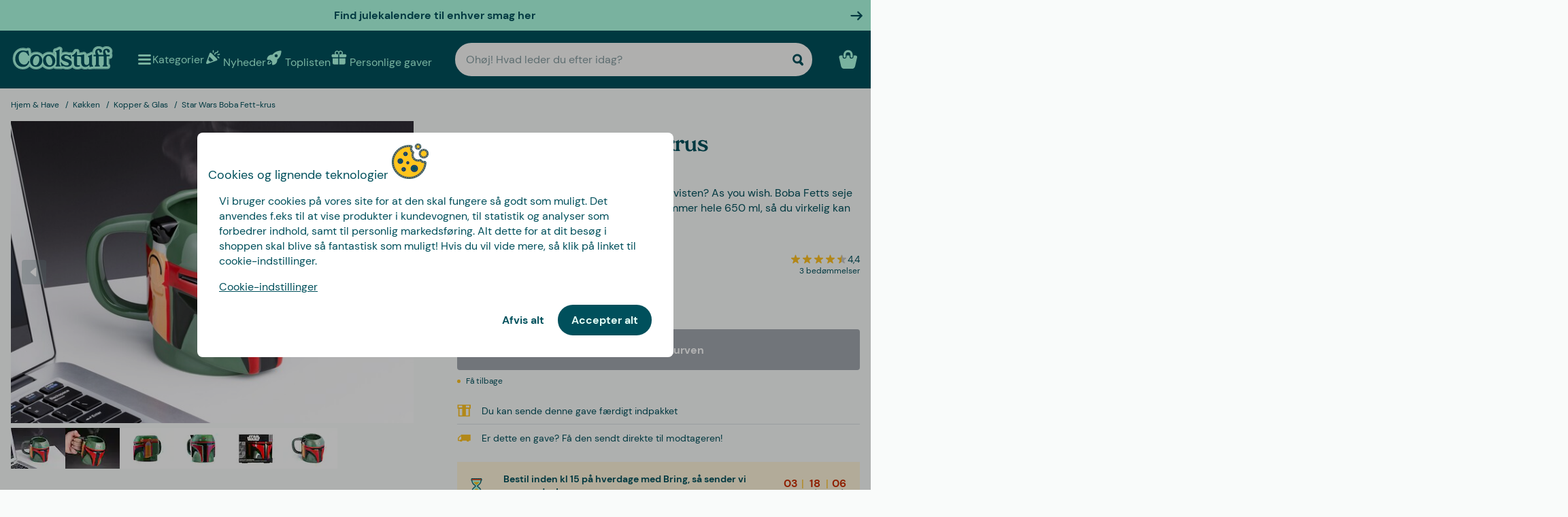

--- FILE ---
content_type: text/html
request_url: https://www.coolstuff.dk/hjem-have/koekken/kopper-glas/star-wars-boba-fett-krus-pid-18784
body_size: 38820
content:
<!doctype html>
<html lang="da">
  <head>
    <meta charset="utf-8" />
    <meta
      name="viewport"
      content="width=device-width,initial-scale=1,interactive-widget=resizes-content"
    />
    <meta name="theme-color" content="#333333" />

    <link rel="icon" type="image/png" sizes="32x32" href="../../../favicon-32x32.png" />
    <link rel="icon" type="image/png" sizes="16x16" href="../../../favicon-16x16.png" />
    <link rel="manifest" href="../../../manifest.json" crossorigin="use-credentials" />
    <link rel="apple-touch-icon" sizes="180x180" href="../../../apple-touch-icon.png" />
    <link rel="mask-icon" href="../../../safari-pinned-tab.svg" color="#5bbad5" />
    <meta name="msapplication-TileColor" content="#da532c" />

    <!-- Preloading fonts -->
    <link
      rel="preload"
      href="../../../fonts/Tropiline-Bold.woff2"
      as="font"
      type="font/woff2"
      crossorigin
    />
    <link
      rel="preload"
      href="../../../fonts/dm-sans-v11-latin-regular.woff2"
      as="font"
      type="font/woff2"
      crossorigin
    />
    <link
      rel="preload"
      href="../../../fonts/dm-sans-v11-latin-700.woff2"
      as="font"
      type="font/woff2"
      crossorigin
    />

    <!-- Preconnect -->
    <link rel="preconnect" href="https://cdn.coolstuff.com" />
    <link rel="dns-prefetch" href="https://cdn.coolstuff.com" />

    <link rel="preconnect" href="https://www.datocms-assets.com" />
    <link rel="dns-prefetch" href="https://www.datocms-assets.com" />

    <link rel="preconnect" href="https://www.googletagmanager.com" />
    <link rel="dns-prefetch" href="https://www.googletagmanager.com" />

    
		<link href="../../../_app/immutable/assets/Skeleton.JlP38_5z.css" rel="stylesheet">
		<link href="../../../_app/immutable/assets/Image.BMD8xh4R.css" rel="stylesheet">
		<link href="../../../_app/immutable/assets/Button.S9loSE-J.css" rel="stylesheet">
		<link href="../../../_app/immutable/assets/LinkButton.BkkR81KL.css" rel="stylesheet">
		<link href="../../../_app/immutable/assets/on-list-product-click.B7Sm10Ps.css" rel="stylesheet">
		<link href="../../../_app/immutable/assets/ProductSlider.Dc2M29Wa.css" rel="stylesheet">
		<link href="../../../_app/immutable/assets/outside-click.D58Vtbw8.css" rel="stylesheet">
		<link href="../../../_app/immutable/assets/gift-category-ids.CQXz_Rm0.css" rel="stylesheet">
		<link href="../../../_app/immutable/assets/NewsletterSignup.DC9qJQHs.css" rel="stylesheet">
		<link href="../../../_app/immutable/assets/get-confetti-color-array.BvKBrTua.css" rel="stylesheet">
		<link href="../../../_app/immutable/assets/Recommendations.C0ZxuenB.css" rel="stylesheet">
		<link href="../../../_app/immutable/assets/0.B8x3kdFd.css" rel="stylesheet">
		<link href="../../../_app/immutable/assets/Spinner.DPZxhUbn.css" rel="stylesheet">
		<link href="../../../_app/immutable/assets/DestructiveActionFlyOut.DzSWMb46.css" rel="stylesheet">
		<link href="../../../_app/immutable/assets/DicountCodeButton.D7YkygEM.css" rel="stylesheet">
		<link href="../../../_app/immutable/assets/EggHuntGame.CRxK9vbB.css" rel="stylesheet">
		<link href="../../../_app/immutable/assets/SplitCampaignSection.BnYmWwHc.css" rel="stylesheet">
		<link href="../../../_app/immutable/assets/video.D83E0b2F.css" rel="stylesheet">
		<link href="../../../_app/immutable/assets/FindifySortFilter.Cma0A8SQ.css" rel="stylesheet">
		<link href="../../../_app/immutable/assets/paginate.BCJjgWl9.css" rel="stylesheet">
		<link href="../../../_app/immutable/assets/ReadMore.B3HwXqE5.css" rel="stylesheet">
		<link href="../../../_app/immutable/assets/VideoSection.CQb3xKiq.css" rel="stylesheet">
		<link href="../../../_app/immutable/assets/ArticleSummarySection.lB3ZWJvT.css" rel="stylesheet">
		<link href="../../../_app/immutable/assets/ProductListingSection.CnT1xFKm.css" rel="stylesheet">
		<link href="../../../_app/immutable/assets/LinkButtonList.HIY_PoT_.css" rel="stylesheet">
		<link href="../../../_app/immutable/assets/check-if-page-is-personalised.gNISMKUe.css" rel="stylesheet">
		<link href="../../../_app/immutable/assets/3.k1QBhpsI.css" rel="stylesheet">
		<link href="../../../_app/immutable/assets/AprilFoolsModal.DWDR6qtk.css" rel="stylesheet"><!--[--><!--[--><meta property="og:title" content="Star Wars Boba Fett-krus | Star Wars-krus"/> <meta name="description" content="Star Wars Boba Fett-krus: Den første kop er den bedste, især hvis koppen er som dette Star Wars-krus, en nøjagtig kopi af Boba Fetts grønne hjelm!"/> <meta property="og:description" content="Star Wars Boba Fett-krus: Den første kop er den bedste, især hvis koppen er som dette Star Wars-krus, en nøjagtig kopi af Boba Fetts grønne hjelm!"/> <meta property="og:image" content="https://cdn.coolstuff.com/pub_images/original/18784_01.jpg?method=crop&amp;type=auto&amp;width=1200&amp;height=630&amp;modifiedDate=1666014237"/> <link rel="canonical" href="https://www.coolstuff.dk/hjem-have/koekken/kopper-glas/star-wars-boba-fett-krus-pid-18784"/> <meta property="og:url" content="https://www.coolstuff.dk/hjem-have/koekken/kopper-glas/star-wars-boba-fett-krus-pid-18784"/> <!--[--><link rel="alternate" hreflang="sv" href="https://www.coolstuff.se/hem-tradgard/kok/muggar-glas/star-wars-boba-fett-mugg-pid-18784"/><link rel="alternate" hreflang="da" href="https://www.coolstuff.dk/hjem-have/koekken/kopper-glas/star-wars-boba-fett-krus-pid-18784"/><link rel="alternate" hreflang="de" href="https://www.coolstuff.de/wohnen-garten/kuche/becher-glaser/star-wars-boba-fett-tasse-pid-18784"/><link rel="alternate" hreflang="fi" href="https://www.coolstuff.fi/koti-puutarha/keittio/mukit-lasit/star-wars-boba-fett-muki-pid-18784"/><link rel="alternate" hreflang="no" href="https://www.coolstuff.no/hjem-hage/kjokken/krus-glass/star-wars-boba-fett-krus-pid-18784"/><!--]--> <!--[--><meta property="product:image" content="https://cdn.coolstuff.com/pub_images/original/18784_01.jpg?method=crop&amp;type=auto&amp;width=636&amp;height=477&amp;modifiedDate=1666014237"/><!--]--><!--]--><!--]--><!--[--><!--[--><!----><script type="application/ld+json">{"@context":"https://schema.org/","@type":"Product","name":"Star Wars Boba Fett-krus","sku":"18784","description":"Har du brug for lidt ekstra kraft på morgenkvisten? As you wish. Boba Fetts seje hjelm er blevet forvandlet til et krus, der rummer hele 650 ml, så du virkelig kan mærke kraften i din yndlingsdrik!","image":"https://cdn.coolstuff.com/pub_images/original/18784_09.jpg?timestamp=1666014213","offers":{"@type":"Offer","url":"https://www.coolstuff.dk/hjem-have/koekken/kopper-glas/star-wars-boba-fett-krus-pid-18784","priceCurrency":"DKK","price":139,"priceValidUntil":"2026-11-06","itemCondition":"https://schema.org/NewCondition","availability":"https://schema.org/InStock","seller":{"@type":"Organization","name":"Coolstuff"},"priceSpecification":{"@type":"UnitPriceSpecification","priceType":"https://schema.org/ListPrice","price":139,"priceCurrency":"DKK"}},"gtin":"5055964785369","brand":{"@type":"Brand","name":"Paladone Products Ltd"},"aggregateRating":{"@type":"AggregateRating","ratingValue":4.4,"reviewCount":2}}</script><!----> <meta property="product:name" content="Star Wars Boba Fett-krus"/> <meta property="product:current_price" content="139,-"/> <meta property="product:regular_price" content="139,-"/> <!--[!--><!--]--> <meta property="product:review_score" content="4,4"/><!--]--><!--]--><title>Star Wars Boba Fett-krus | Star Wars-krus</title>
  </head>

  <body data-sveltekit-preload-data="tap">
    <div style="display: contents"><!--[--><!--[--><!----><!--[!--><!--]--> <!--[--><!--[--><div class="flyout-wrapper svelte-1jv62mr"><!--[--><div class="fixed overlay svelte-m6zxj3 visible-overlay" tabindex="-1" aria-hidden="true" data-pw="flyout"></div> <div class="fixed flyout-container svelte-m6zxj3 fullscreen visible-flyout"><!--[!--><!--]--> <div class="flyout-container-inner svelte-m6zxj3"><!--[--><!--[--><header class="svelte-1u8wlu0"><div class="main-header svelte-1u8wlu0"><!--[!--><!--]--> <!--[--><span class="title svelte-1u8wlu0"><!--[-->Cookies og lignende teknologier<!--]--> <!--[--><img src="/media-assets/images/cookie.png" alt="" class="svelte-1u8wlu0"/><!--]--></span><!--]--> <div class="close svelte-1u8wlu0"><!--[!--><!--]--></div></div> <!--[!--><!--]--></header><!--]--><!--]--> <aside class="svelte-m6zxj3"><!--[--><p>Vi bruger cookies på vores site for at den skal fungere så godt som muligt. Det anvendes f.eks til at vise produkter i kundevognen, til statistik og analyser som forbedrer indhold, samt til personlig markedsføring. Alt dette for at dit besøg i shoppen skal blive så fantastisk som muligt! Hvis du vil vide mere, så klik på linket til cookie-indstillinger.</p> <button class="svelte-1jv62mr">Cookie-indstillinger</button> <div class="action-buttons svelte-1jv62mr"><!--[--><button style="--rounded:var(--rounded-xl)" type="button" class="svelte-1owegvi default"><!--[--><!---->Afvis alt<!----><!--]--></button><!--]--> <button style="--rounded:var(--rounded-xl)" data-pw="cookies-accept" type="button" class="svelte-1owegvi primary"><!--[--><!---->Accepter alt<!----><!--]--></button><!----></div><!--]--><!----></aside></div></div><!--]--><!----></div><!--]--><!--]--> <!--[--><a class="campaign-banner svelte-1i43yzn" href="/kalender/julekalender"><div class="spacer svelte-1i43yzn"></div> <span class="banner-content svelte-1i43yzn"><!--[!-->Find julekalendere til enhver smag her<!--]--></span> <!--[--><svg width="18" height="18" viewBox="0 0 24 24" style="color: inherit;" fill="none"><!---->
        <path d="M15 19.432l7.298-7.298L15.082 5M2 12h18" stroke="currentColor" stroke-width="3" stroke-miterlimit="10" stroke-linecap="round" stroke-linejoin="round" />
      <!----></svg><!--]--><!----></a><!--]--><!----> <div class="sticky animate svelte-q971rm" id="sticky-nav"><nav class="main-bar svelte-q971rm"><svg style="height: 0; width: 0; display: block;"><defs><linearGradient id="half_fill"><stop style="stop-color: var(--color-tertiary);" offset="50%" stop-opacity="1"></stop><stop stop-color="#C8C8C8" offset="50%" stop-opacity="1"></stop></linearGradient></defs></svg> <svg style="height: 0; width: 0; display: block;"><defs><linearGradient id="half_tertiary"><stop style="stop-color: var(--color-tertiary);" offset="50%" stop-opacity="1"></stop><stop stop-color="#C8C8C8" offset="50%" stop-opacity="1"></stop></linearGradient></defs></svg> <!--[!--><!--]--> <section class="top-navigation svelte-1i43yzn"><div class="menu-drawer"><div class="fixed overlay svelte-uoov0r" aria-hidden="true"></div> <section class="fixed drawer svelte-uoov0r left" aria-label="Navigation" data-pw="drawer" style="transform: translate3d(-100%, 0, 0);
     --bg-color: var(--color-primary)"><nav class="svelte-1fffxzg"><header class="nav-header svelte-1a8pveg"><!--[!--><!--]--> <button class="close-button svelte-1a8pveg" aria-label="Luk meny"><!--[--><svg width="27" height="27" viewBox="0 0 24 24" style="color: var(--color-secondary-dark);" fill="none"><!---->
        <path d="M6 18L18 6" stroke="currentColor" stroke-width="2.5" stroke-miterlimit="10" stroke-linecap="round" stroke-linejoin="round"/>
        <path d="M6 6L18 18" stroke="currentColor" stroke-width="2.5" stroke-miterlimit="10" stroke-linecap="round" stroke-linejoin="round"/>
      <!----></svg><!--]--><!----></button></header><!----> <!----><div class="top-level-nav svelte-1a9xenz"><section class="svelte-1a9xenz"><h2 class="section-label svelte-1a9xenz">Udvalgte links</h2> <div class="selected-links svelte-1a9xenz"><!--[--><a href="/nyheder" class="selected-link svelte-1a9xenz"><img src="https://www.datocms-assets.com/23802/1709558054-confetti.svg" alt="" width="24" height="24"/> <span class="svelte-1a9xenz">Nyheder</span></a><a href="/toplisten" class="selected-link svelte-1a9xenz"><img src="https://www.datocms-assets.com/23802/1709558058-rocket.svg" alt="" width="24" height="24"/> <span class="svelte-1a9xenz">Toplisten</span></a><a href="/personlige-gaver" class="selected-link svelte-1a9xenz"><img src="https://www.datocms-assets.com/23802/1709558057-gift.svg" alt="" width="24" height="24"/> <span class="svelte-1a9xenz">Personlige gaver</span></a><a href="/kalender/julekalender" class="selected-link svelte-1a9xenz"><img src="https://www.datocms-assets.com/23802/1733402412-tomteluva.svg" alt="" width="24" height="24"/> <span class="svelte-1a9xenz">Julekalender</span></a><a href="/spiseligt/slik" class="selected-link svelte-1a9xenz"><img src="https://www.datocms-assets.com/23802/1733402394-godis.svg" alt="" width="24" height="24"/> <span class="svelte-1a9xenz">Slik</span></a><a href="/kampagner/3-for-2" class="selected-link svelte-1a9xenz"><img src="https://www.datocms-assets.com/23802/1709558059-tag.svg" alt="" width="24" height="24"/> <span class="svelte-1a9xenz">3 for 2</span></a><!--]--></div></section> <section class="category svelte-1a9xenz"><h2 class="section-label svelte-1a9xenz">Kategorier</h2> <ul class="svelte-1a9xenz"><!--[--><li class="category svelte-1a9xenz"><!--[--><button class="svelte-1a9xenz"><span class="svelte-1a9xenz">Julegaver</span> <!--[--><div style="display: flex; align-items: center;"><!--[--><svg width="22" height="22" viewBox="0 0 24 24" style="color: var(--color-white);" fill="none"><!---->
        <path d="M8 4l7.996 8.028L8 20" stroke="currentColor" stroke-width="3" stroke-miterlimit="10" stroke-linecap="round" stroke-linejoin="round"/>
      <!----></svg><!--]--><!----></div><!--]--></button><!--]--></li><li class="category svelte-1a9xenz"><!--[--><button class="svelte-1a9xenz"><span class="svelte-1a9xenz">Populært lige nu</span> <!--[--><div style="display: flex; align-items: center;"><!--[--><svg width="22" height="22" viewBox="0 0 24 24" style="color: var(--color-white);" fill="none"><!---->
        <path d="M8 4l7.996 8.028L8 20" stroke="currentColor" stroke-width="3" stroke-miterlimit="10" stroke-linecap="round" stroke-linejoin="round"/>
      <!----></svg><!--]--><!----></div><!--]--></button><!--]--></li><li class="category svelte-1a9xenz"><!--[--><button class="svelte-1a9xenz"><span class="svelte-1a9xenz">Gaver</span> <!--[--><div style="display: flex; align-items: center;"><!--[--><svg width="22" height="22" viewBox="0 0 24 24" style="color: var(--color-white);" fill="none"><!---->
        <path d="M8 4l7.996 8.028L8 20" stroke="currentColor" stroke-width="3" stroke-miterlimit="10" stroke-linecap="round" stroke-linejoin="round"/>
      <!----></svg><!--]--><!----></div><!--]--></button><!--]--></li><li class="category svelte-1a9xenz"><!--[--><button class="svelte-1a9xenz"><span class="svelte-1a9xenz">Hjem &amp; Have</span> <!--[--><div style="display: flex; align-items: center;"><!--[--><svg width="22" height="22" viewBox="0 0 24 24" style="color: var(--color-white);" fill="none"><!---->
        <path d="M8 4l7.996 8.028L8 20" stroke="currentColor" stroke-width="3" stroke-miterlimit="10" stroke-linecap="round" stroke-linejoin="round"/>
      <!----></svg><!--]--><!----></div><!--]--></button><!--]--></li><li class="category svelte-1a9xenz"><!--[--><button class="svelte-1a9xenz"><span class="svelte-1a9xenz">Leg &amp; Spil</span> <!--[--><div style="display: flex; align-items: center;"><!--[--><svg width="22" height="22" viewBox="0 0 24 24" style="color: var(--color-white);" fill="none"><!---->
        <path d="M8 4l7.996 8.028L8 20" stroke="currentColor" stroke-width="3" stroke-miterlimit="10" stroke-linecap="round" stroke-linejoin="round"/>
      <!----></svg><!--]--><!----></div><!--]--></button><!--]--></li><li class="category svelte-1a9xenz"><!--[--><button class="svelte-1a9xenz"><span class="svelte-1a9xenz">Slik &amp; Snacks</span> <!--[--><div style="display: flex; align-items: center;"><!--[--><svg width="22" height="22" viewBox="0 0 24 24" style="color: var(--color-white);" fill="none"><!---->
        <path d="M8 4l7.996 8.028L8 20" stroke="currentColor" stroke-width="3" stroke-miterlimit="10" stroke-linecap="round" stroke-linejoin="round"/>
      <!----></svg><!--]--><!----></div><!--]--></button><!--]--></li><li class="category svelte-1a9xenz"><!--[--><button class="svelte-1a9xenz"><span class="svelte-1a9xenz">Interesser</span> <!--[--><div style="display: flex; align-items: center;"><!--[--><svg width="22" height="22" viewBox="0 0 24 24" style="color: var(--color-white);" fill="none"><!---->
        <path d="M8 4l7.996 8.028L8 20" stroke="currentColor" stroke-width="3" stroke-miterlimit="10" stroke-linecap="round" stroke-linejoin="round"/>
      <!----></svg><!--]--><!----></div><!--]--></button><!--]--></li><li class="category svelte-1a9xenz"><!--[--><button class="svelte-1a9xenz"><span class="svelte-1a9xenz">Gaveindpakning</span> <!--[--><div style="display: flex; align-items: center;"><!--[--><svg width="22" height="22" viewBox="0 0 24 24" style="color: var(--color-white);" fill="none"><!---->
        <path d="M8 4l7.996 8.028L8 20" stroke="currentColor" stroke-width="3" stroke-miterlimit="10" stroke-linecap="round" stroke-linejoin="round"/>
      <!----></svg><!--]--><!----></div><!--]--></button><!--]--></li><!--]--></ul></section> <section class="site-links svelte-1a9xenz"><!--[--><a href="/info/kontakt-os" class="svelte-1a9xenz">Kundeservice</a><!--]--> <button class="svelte-1a9xenz"><span class="svelte-1a9xenz">Danmark
          DKK</span> <svg width="18" height="18" viewBox="0 0 36 36"><!--[--><path fill="#C60C30" d="M32 5H15v11h21V9c0-2.209-1.791-4-4-4zM15 31h17c2.209 0 4-1.791 4-4.5V20H15v11zM0 20v6.5C0 29.209 1.791 31 4 31h7V20H0zM11 5H4C1.791 5 0 6.791 0 9v7h11V5z"></path><path fill="#EEE" d="M15 5h-4v11H0v4h11v11h4V20h21v-4H15z"></path><!--]--></svg><!----></button></section> <section class="store-info svelte-1a9xenz"><!--[--><div class="usps svelte-1a9xenz"><ul class="svelte-1a9xenz"><!--[--><li class="svelte-1a9xenz"><!--[--><svg width="14" height="14" viewBox="0 0 24 24" style="color: inherit;" fill="none"><!---->
        <path d="M3 13.6171L8.28195 18.8991L21.181 6" stroke="currentColor" stroke-width="3" stroke-miterlimit="10" stroke-linecap="round" stroke-linejoin="round"/>
      <!----></svg><!--]--><!----> <span class="usp-title svelte-1a9xenz">Fri fragt fra 499,-</span></li><li class="svelte-1a9xenz"><!--[--><svg width="14" height="14" viewBox="0 0 24 24" style="color: inherit;" fill="none"><!---->
        <path d="M3 13.6171L8.28195 18.8991L21.181 6" stroke="currentColor" stroke-width="3" stroke-miterlimit="10" stroke-linecap="round" stroke-linejoin="round"/>
      <!----></svg><!--]--><!----> <span class="usp-title svelte-1a9xenz">Gaver - ordnet og klart</span></li><li class="svelte-1a9xenz"><!--[--><svg width="14" height="14" viewBox="0 0 24 24" style="color: inherit;" fill="none"><!---->
        <path d="M3 13.6171L8.28195 18.8991L21.181 6" stroke="currentColor" stroke-width="3" stroke-miterlimit="10" stroke-linecap="round" stroke-linejoin="round"/>
      <!----></svg><!--]--><!----> <span class="usp-title svelte-1a9xenz">Vi tilpasser dit produkt i Sverige</span></li><!--]--></ul></div><!--]--> <!--[--><div class="trust-markers svelte-1a9xenz"><!--[--><a href="https://certifikat.emaerket.dk/coolstuff.dk" target="_blank" class="trust-marker svelte-1a9xenz" rel="noreferrer"><div style="height: auto;" class="svelte-20r9j"><img width="33" height="33" sizes="33px" loading="lazy" src="https://www.datocms-assets.com/23802/1626356912-emaerket.svg?w=33&amp;h=33&amp;auto=format%2Ccompress" srcset="https://www.datocms-assets.com/23802/1626356912-emaerket.svg?w=33&amp;h=33&amp;auto=format%2Ccompress&amp;dpr=1 1x, https://www.datocms-assets.com/23802/1626356912-emaerket.svg?w=33&amp;h=33&amp;auto=format%2Ccompress&amp;dpr=2 2x" alt="Vi er en e-mærket butik" class="svelte-20r9j"/></div><!----></a><!--]--></div><!--]--></section></div><!----><!----> <!--[--><!--[--><!----><div class="sub-nav svelte-kuw58k"><section class="category svelte-kuw58k"><ul class="svelte-kuw58k"><li class="category svelte-kuw58k"><a href="/julegaver?filters%5B0%5D%5Bname%5D=instock&amp;filters%5B0%5D%5B[…]lues%5D%5B0%5D%5Bto%5D=3000&amp;path=%2Ftoplisten-uden-kalendere" class="show-everything svelte-kuw58k">Alt indenfor Julegaver</a></li> <!--[--><li class="category svelte-kuw58k"><!--[!--><a title="Personlige gaver" href="/personlige-gaver" class="svelte-kuw58k"><span class="svelte-kuw58k">Personlige gaver</span></a><!--]--></li><li class="category svelte-kuw58k"><!--[!--><a title="Gaveæsker" href="/gaver/tema/gaveaesker" class="svelte-kuw58k"><span class="svelte-kuw58k">Gaveæsker</span></a><!--]--></li><li class="category svelte-kuw58k"><!--[!--><a title="Julegaver til hvem" href="/julegaver/til-hvem" class="svelte-kuw58k"><span class="svelte-kuw58k">Julegaver til hvem</span></a><!--]--></li><li class="category svelte-kuw58k"><!--[!--><a title="Julegaver efter tema" href="/julegaver/tema" class="svelte-kuw58k"><span class="svelte-kuw58k">Julegaver efter tema</span></a><!--]--></li><li class="category svelte-kuw58k"><!--[!--><a title="Julegaver efter alder" href="/julegaver/alder" class="svelte-kuw58k"><span class="svelte-kuw58k">Julegaver efter alder</span></a><!--]--></li><li class="category svelte-kuw58k"><!--[!--><a title="Julegave efter interesse" href="/kampagne/julegave-efter-interesse" class="svelte-kuw58k"><span class="svelte-kuw58k">Julegave efter interesse</span></a><!--]--></li><li class="category svelte-kuw58k"><!--[!--><a title="Julegaveindpakning" href="/gaver/gaveindpakning" class="svelte-kuw58k"><span class="svelte-kuw58k">Julegaveindpakning</span></a><!--]--></li><!--]--></ul></section></div><!----><!--]--><!--[!--><!--]--><!--[!--><!--]--><!--[!--><!--]--><!--[!--><!--]--><!--[!--><!--]--><!--[!--><!--]--><!--[!--><!--]--><!--[--><!----><div class="sub-nav svelte-kuw58k"><section class="category svelte-kuw58k"><ul class="svelte-kuw58k"><li class="category svelte-kuw58k"><a href="/lejligheder/foraar-sommer" class="show-everything svelte-kuw58k">Alt indenfor Populært lige nu</a></li> <!--[--><li class="category svelte-kuw58k"><!--[!--><a title="Juleshop" href="/juleshop" class="svelte-kuw58k"><span class="svelte-kuw58k">Juleshop</span></a><!--]--></li><li class="category svelte-kuw58k"><!--[!--><a title="Julekalendere" href="/kalender/julekalender" class="svelte-kuw58k"><span class="svelte-kuw58k">Julekalendere</span></a><!--]--></li><li class="category svelte-kuw58k"><!--[--><button title="Julegaver" class="svelte-kuw58k"><span class="svelte-kuw58k">Julegaver</span> <!--[--><div style="display: flex; align-items: center;"><!--[--><svg width="22" height="22" viewBox="0 0 24 24" style="color: var(--color-white);" fill="none"><!---->
        <path d="M8 4l7.996 8.028L8 20" stroke="currentColor" stroke-width="3" stroke-miterlimit="10" stroke-linecap="round" stroke-linejoin="round"/>
      <!----></svg><!--]--><!----></div><!--]--></button><!--]--></li><li class="category svelte-kuw58k"><!--[--><button title="Efterår &amp; Vinter" class="svelte-kuw58k"><span class="svelte-kuw58k">Efterår &amp; Vinter</span> <!--[--><div style="display: flex; align-items: center;"><!--[--><svg width="22" height="22" viewBox="0 0 24 24" style="color: var(--color-white);" fill="none"><!---->
        <path d="M8 4l7.996 8.028L8 20" stroke="currentColor" stroke-width="3" stroke-miterlimit="10" stroke-linecap="round" stroke-linejoin="round"/>
      <!----></svg><!--]--><!----></div><!--]--></button><!--]--></li><!--]--></ul></section></div><!----><!--]--><!--[!--><!--]--><!--[!--><!--]--><!--[--><!----><div class="sub-nav svelte-kuw58k"><section class="category svelte-kuw58k"><ul class="svelte-kuw58k"><li class="category svelte-kuw58k"><a href="/lejligheder/efteraar-vinter" class="show-everything svelte-kuw58k">Alt indenfor Efterår &amp; Vinter</a></li> <!--[--><li class="category svelte-kuw58k"><!--[--><button title="Jul" class="svelte-kuw58k"><span class="svelte-kuw58k">Jul</span> <!--[--><div style="display: flex; align-items: center;"><!--[--><svg width="22" height="22" viewBox="0 0 24 24" style="color: var(--color-white);" fill="none"><!---->
        <path d="M8 4l7.996 8.028L8 20" stroke="currentColor" stroke-width="3" stroke-miterlimit="10" stroke-linecap="round" stroke-linejoin="round"/>
      <!----></svg><!--]--><!----></div><!--]--></button><!--]--></li><li class="category svelte-kuw58k"><!--[!--><a title="Selskabsspil" href="/leg-spil/spil/selskabsspil" class="svelte-kuw58k"><span class="svelte-kuw58k">Selskabsspil</span></a><!--]--></li><li class="category svelte-kuw58k"><!--[!--><a title="Puslespil" href="/leg-spil/puslespil" class="svelte-kuw58k"><span class="svelte-kuw58k">Puslespil</span></a><!--]--></li><li class="category svelte-kuw58k"><!--[!--><a title="Dyner &amp; Tæpper" href="/hjem-have/sovevaerelse/dyner-taepper" class="svelte-kuw58k"><span class="svelte-kuw58k">Dyner &amp; Tæpper</span></a><!--]--></li><li class="category svelte-kuw58k"><!--[--><button title="Film &amp; TV" class="svelte-kuw58k"><span class="svelte-kuw58k">Film &amp; TV</span> <!--[--><div style="display: flex; align-items: center;"><!--[--><svg width="22" height="22" viewBox="0 0 24 24" style="color: var(--color-white);" fill="none"><!---->
        <path d="M8 4l7.996 8.028L8 20" stroke="currentColor" stroke-width="3" stroke-miterlimit="10" stroke-linecap="round" stroke-linejoin="round"/>
      <!----></svg><!--]--><!----></div><!--]--></button><!--]--></li><li class="category svelte-kuw58k"><!--[--><button title="Gaming" class="svelte-kuw58k"><span class="svelte-kuw58k">Gaming</span> <!--[--><div style="display: flex; align-items: center;"><!--[--><svg width="22" height="22" viewBox="0 0 24 24" style="color: var(--color-white);" fill="none"><!---->
        <path d="M8 4l7.996 8.028L8 20" stroke="currentColor" stroke-width="3" stroke-miterlimit="10" stroke-linecap="round" stroke-linejoin="round"/>
      <!----></svg><!--]--><!----></div><!--]--></button><!--]--></li><li class="category svelte-kuw58k"><!--[!--><a title="Tøfler" href="/interesser/toej-accessories/toefler" class="svelte-kuw58k"><span class="svelte-kuw58k">Tøfler</span></a><!--]--></li><li class="category svelte-kuw58k"><!--[!--><a title="Søde lamper" href="/hjem-have/hverdagsrum/lamper" class="svelte-kuw58k"><span class="svelte-kuw58k">Søde lamper</span></a><!--]--></li><!--]--></ul></section></div><!----><!--]--><!--[--><!----><div class="sub-nav svelte-kuw58k"><section class="category svelte-kuw58k"><ul class="svelte-kuw58k"><li class="category svelte-kuw58k"><a href="/hoejtider/jul" class="show-everything svelte-kuw58k">Alt indenfor Jul</a></li> <!--[--><li class="category svelte-kuw58k"><!--[!--><a title="Julekalendere" href="/kalender/julekalender" class="svelte-kuw58k"><span class="svelte-kuw58k">Julekalendere</span></a><!--]--></li><li class="category svelte-kuw58k"><!--[!--><a title="Pakkelegsgaver" href="/hoejtider/jul/pakkeleg" class="svelte-kuw58k"><span class="svelte-kuw58k">Pakkelegsgaver</span></a><!--]--></li><li class="category svelte-kuw58k"><!--[!--><a title="Sjove mandelgaver" href="/hoejtider/jul/mandelgave" class="svelte-kuw58k"><span class="svelte-kuw58k">Sjove mandelgaver</span></a><!--]--></li><li class="category svelte-kuw58k"><!--[!--><a title="Julepynt" href="/hoejtider/jul/julepynt" class="svelte-kuw58k"><span class="svelte-kuw58k">Julepynt</span></a><!--]--></li><li class="category svelte-kuw58k"><!--[!--><a title="Julekrea" href="/hoejtider/jul/julekrea" class="svelte-kuw58k"><span class="svelte-kuw58k">Julekrea</span></a><!--]--></li><!--]--></ul></section></div><!----><!--]--><!--[!--><!--]--><!--[!--><!--]--><!--[!--><!--]--><!--[!--><!--]--><!--[!--><!--]--><!--[!--><!--]--><!--[!--><!--]--><!--[--><!----><div class="sub-nav svelte-kuw58k"><section class="category svelte-kuw58k"><ul class="svelte-kuw58k"><li class="category svelte-kuw58k"><a href="/interesser/film-tv" class="show-everything svelte-kuw58k">Alt indenfor Film &amp; TV</a></li> <!--[--><li class="category svelte-kuw58k"><!--[!--><a title="Harry Potter" href="/interesser/film-tv/harry-potter" class="svelte-kuw58k"><span class="svelte-kuw58k">Harry Potter</span></a><!--]--></li><li class="category svelte-kuw58k"><!--[!--><a title="Star Wars" href="/interesser/film-tv/star-wars" class="svelte-kuw58k"><span class="svelte-kuw58k">Star Wars</span></a><!--]--></li><li class="category svelte-kuw58k"><!--[!--><a title="Friends" href="/interesser/film-tv/friends" class="svelte-kuw58k"><span class="svelte-kuw58k">Friends</span></a><!--]--></li><li class="category svelte-kuw58k"><!--[!--><a title="Disney" href="/interesser/film-tv/disney" class="svelte-kuw58k"><span class="svelte-kuw58k">Disney</span></a><!--]--></li><!--]--></ul></section></div><!----><!--]--><!--[!--><!--]--><!--[!--><!--]--><!--[!--><!--]--><!--[!--><!--]--><!--[--><!----><div class="sub-nav svelte-kuw58k"><section class="category svelte-kuw58k"><ul class="svelte-kuw58k"><li class="category svelte-kuw58k"><a href="/interesser/gaming" class="show-everything svelte-kuw58k">Alt indenfor Gaming</a></li> <!--[--><li class="category svelte-kuw58k"><!--[!--><a title="Minecraft" href="/interesser/gaming/minecraft" class="svelte-kuw58k"><span class="svelte-kuw58k">Minecraft</span></a><!--]--></li><!--]--></ul></section></div><!----><!--]--><!--[!--><!--]--><!--[!--><!--]--><!--[!--><!--]--><!--[--><!----><div class="sub-nav svelte-kuw58k"><section class="category svelte-kuw58k"><ul class="svelte-kuw58k"><li class="category svelte-kuw58k"><a href="/gaver" class="show-everything svelte-kuw58k">Alt indenfor Gaver</a></li> <!--[--><li class="category svelte-kuw58k"><!--[!--><a title="Personlige gaver" href="https://www.coolstuff.dk/personlige-gaver" class="svelte-kuw58k"><span class="svelte-kuw58k">Personlige gaver</span></a><!--]--></li><li class="category svelte-kuw58k"><!--[!--><a title="Gaveæsker" href="/gaver/tema/gaveaesker" class="svelte-kuw58k"><span class="svelte-kuw58k">Gaveæsker</span></a><!--]--></li><li class="category svelte-kuw58k"><!--[!--><a title="Gaveindpakning" href="/gaver/gaveindpakning" class="svelte-kuw58k"><span class="svelte-kuw58k">Gaveindpakning</span></a><!--]--></li><li class="category svelte-kuw58k"><!--[!--><a title="Gaver efter alder" href="/gaver/alder" class="svelte-kuw58k"><span class="svelte-kuw58k">Gaver efter alder</span></a><!--]--></li><li class="category svelte-kuw58k"><!--[!--><a title="Gaver til hvem" href="/gaver/til-hvem" class="svelte-kuw58k"><span class="svelte-kuw58k">Gaver til hvem</span></a><!--]--></li><li class="category svelte-kuw58k"><!--[!--><a title="Gaver efter tema" href="/gaver/tema" class="svelte-kuw58k"><span class="svelte-kuw58k">Gaver efter tema</span></a><!--]--></li><!--]--></ul></section></div><!----><!--]--><!--[!--><!--]--><!--[!--><!--]--><!--[!--><!--]--><!--[!--><!--]--><!--[!--><!--]--><!--[!--><!--]--><!--[--><!----><div class="sub-nav svelte-kuw58k"><section class="category svelte-kuw58k"><ul class="svelte-kuw58k"><li class="category svelte-kuw58k"><a href="/hjem-have" class="show-everything svelte-kuw58k">Alt indenfor Hjem &amp; Have</a></li> <!--[--><li class="category svelte-kuw58k"><!--[!--><a title="Køkken" href="/hjem-have/koekken" class="svelte-kuw58k"><span class="svelte-kuw58k">Køkken</span></a><!--]--></li><li class="category svelte-kuw58k"><!--[!--><a title="Hverdagsrum" href="/hjem-have/hverdagsrum" class="svelte-kuw58k"><span class="svelte-kuw58k">Hverdagsrum</span></a><!--]--></li><li class="category svelte-kuw58k"><!--[!--><a title="Soveværelse" href="/hjem-have/sovevaerelse" class="svelte-kuw58k"><span class="svelte-kuw58k">Soveværelse</span></a><!--]--></li><li class="category svelte-kuw58k"><!--[!--><a title="Badeværelse" href="/hjem-have/badevaerelse" class="svelte-kuw58k"><span class="svelte-kuw58k">Badeværelse</span></a><!--]--></li><li class="category svelte-kuw58k"><!--[!--><a title="Kontor" href="/hjem-have/kontor" class="svelte-kuw58k"><span class="svelte-kuw58k">Kontor</span></a><!--]--></li><li class="category svelte-kuw58k"><!--[!--><a title="Have" href="/hjem-have/have" class="svelte-kuw58k"><span class="svelte-kuw58k">Have</span></a><!--]--></li><li class="category svelte-kuw58k"><!--[!--><a title="Bad &amp; Pool" href="/hjem-have/bad-pool" class="svelte-kuw58k"><span class="svelte-kuw58k">Bad &amp; Pool</span></a><!--]--></li><li class="category svelte-kuw58k"><!--[!--><a title="Design" href="/hjem-have/design" class="svelte-kuw58k"><span class="svelte-kuw58k">Design</span></a><!--]--></li><li class="category svelte-kuw58k"><!--[!--><a title="Rengøringsartikler" href="/hjem-have/rengoeringsartikler" class="svelte-kuw58k"><span class="svelte-kuw58k">Rengøringsartikler</span></a><!--]--></li><li class="category svelte-kuw58k"><!--[!--><a title="Værktøj" href="/hjem-have/vaerktoej" class="svelte-kuw58k"><span class="svelte-kuw58k">Værktøj</span></a><!--]--></li><!--]--></ul></section></div><!----><!--]--><!--[!--><!--]--><!--[!--><!--]--><!--[!--><!--]--><!--[!--><!--]--><!--[!--><!--]--><!--[!--><!--]--><!--[!--><!--]--><!--[!--><!--]--><!--[!--><!--]--><!--[!--><!--]--><!--[--><!----><div class="sub-nav svelte-kuw58k"><section class="category svelte-kuw58k"><ul class="svelte-kuw58k"><li class="category svelte-kuw58k"><a href="/leg-spil" class="show-everything svelte-kuw58k">Alt indenfor Leg &amp; Spil</a></li> <!--[--><li class="category svelte-kuw58k"><!--[!--><a title="Spil" href="/leg-spil/spil" class="svelte-kuw58k"><span class="svelte-kuw58k">Spil</span></a><!--]--></li><li class="category svelte-kuw58k"><!--[!--><a title="Legetøj" href="/leg-spil/legetoej" class="svelte-kuw58k"><span class="svelte-kuw58k">Legetøj</span></a><!--]--></li><li class="category svelte-kuw58k"><!--[!--><a title="Puslespil" href="/leg-spil/puslespil" class="svelte-kuw58k"><span class="svelte-kuw58k">Puslespil</span></a><!--]--></li><!--]--></ul></section></div><!----><!--]--><!--[!--><!--]--><!--[!--><!--]--><!--[--><!----><div class="sub-nav svelte-kuw58k"><section class="category svelte-kuw58k"><ul class="svelte-kuw58k"><li class="category svelte-kuw58k"><a href="/spiseligt" class="show-everything svelte-kuw58k">Alt indenfor Slik &amp; Snacks</a></li> <!--[--><li class="category svelte-kuw58k"><!--[!--><a title="Stærkt og Spicy" href="/spiseligt/staerk-spicy" class="svelte-kuw58k"><span class="svelte-kuw58k">Stærkt og Spicy</span></a><!--]--></li><li class="category svelte-kuw58k"><!--[!--><a title="Alkohol" href="/spiseligt/alkohol" class="svelte-kuw58k"><span class="svelte-kuw58k">Alkohol</span></a><!--]--></li><li class="category svelte-kuw58k"><!--[!--><a title="Kaffe" href="/spiseligt/kaffe" class="svelte-kuw58k"><span class="svelte-kuw58k">Kaffe</span></a><!--]--></li><li class="category svelte-kuw58k"><!--[!--><a title="Slik" href="/spiseligt/slik" class="svelte-kuw58k"><span class="svelte-kuw58k">Slik</span></a><!--]--></li><li class="category svelte-kuw58k"><!--[!--><a title="Chokolade" href="/spiseligt/chokolade" class="svelte-kuw58k"><span class="svelte-kuw58k">Chokolade</span></a><!--]--></li><li class="category svelte-kuw58k"><!--[!--><a title="Is og tilbehør" href="/spiseligt/is-og-tilbehor" class="svelte-kuw58k"><span class="svelte-kuw58k">Is og tilbehør</span></a><!--]--></li><li class="category svelte-kuw58k"><!--[!--><a title="Småkager" href="/spiseligt/smakager" class="svelte-kuw58k"><span class="svelte-kuw58k">Småkager</span></a><!--]--></li><li class="category svelte-kuw58k"><!--[!--><a title="Gaveæsker" href="/gaver/tema/gaveaesker" class="svelte-kuw58k"><span class="svelte-kuw58k">Gaveæsker</span></a><!--]--></li><!--]--></ul></section></div><!----><!--]--><!--[!--><!--]--><!--[!--><!--]--><!--[!--><!--]--><!--[!--><!--]--><!--[!--><!--]--><!--[!--><!--]--><!--[!--><!--]--><!--[--><!----><div class="sub-nav svelte-kuw58k"><section class="category svelte-kuw58k"><ul class="svelte-kuw58k"><li class="category svelte-kuw58k"><a href="/interesser" class="show-everything svelte-kuw58k">Alt indenfor Interesser</a></li> <!--[--><li class="category svelte-kuw58k"><!--[!--><a title="Velvære" href="/interesser/velvaere" class="svelte-kuw58k"><span class="svelte-kuw58k">Velvære</span></a><!--]--></li><li class="category svelte-kuw58k"><!--[!--><a title="Film &amp; TV" href="/interesser/film-tv" class="svelte-kuw58k"><span class="svelte-kuw58k">Film &amp; TV</span></a><!--]--></li><li class="category svelte-kuw58k"><!--[!--><a title="Gaming" href="/interesser/gaming" class="svelte-kuw58k"><span class="svelte-kuw58k">Gaming</span></a><!--]--></li><li class="category svelte-kuw58k"><!--[!--><a title="Teknik" href="/interesser/teknik" class="svelte-kuw58k"><span class="svelte-kuw58k">Teknik</span></a><!--]--></li><li class="category svelte-kuw58k"><!--[!--><a title="Camping" href="/interesser/camping-friluftsliv" class="svelte-kuw58k"><span class="svelte-kuw58k">Camping</span></a><!--]--></li><li class="category svelte-kuw58k"><!--[!--><a title="Sport" href="/interesser/sport" class="svelte-kuw58k"><span class="svelte-kuw58k">Sport</span></a><!--]--></li><li class="category svelte-kuw58k"><!--[!--><a title="Husdyr" href="/interesser/dyr" class="svelte-kuw58k"><span class="svelte-kuw58k">Husdyr</span></a><!--]--></li><li class="category svelte-kuw58k"><!--[!--><a title="Fest" href="/interesser/fest" class="svelte-kuw58k"><span class="svelte-kuw58k">Fest</span></a><!--]--></li><li class="category svelte-kuw58k"><!--[!--><a title="Sex &amp; Romantik" href="/interesser/sex-romantik" class="svelte-kuw58k"><span class="svelte-kuw58k">Sex &amp; Romantik</span></a><!--]--></li><li class="category svelte-kuw58k"><!--[!--><a title="Bæredygtigt" href="/interesser/baeredygtigt" class="svelte-kuw58k"><span class="svelte-kuw58k">Bæredygtigt</span></a><!--]--></li><li class="category svelte-kuw58k"><!--[!--><a title="Tøj &amp; Accesories" href="/interesser/toej-accessories" class="svelte-kuw58k"><span class="svelte-kuw58k">Tøj &amp; Accesories</span></a><!--]--></li><li class="category svelte-kuw58k"><!--[!--><a title="Bilar" href="/interesser/bilar" class="svelte-kuw58k"><span class="svelte-kuw58k">Bilar</span></a><!--]--></li><li class="category svelte-kuw58k"><!--[!--><a title="Rejse" href="/interesser/rejse" class="svelte-kuw58k"><span class="svelte-kuw58k">Rejse</span></a><!--]--></li><li class="category svelte-kuw58k"><!--[!--><a title="Retro" href="/interesser/retro" class="svelte-kuw58k"><span class="svelte-kuw58k">Retro</span></a><!--]--></li><!--]--></ul></section></div><!----><!--]--><!--[!--><!--]--><!--[!--><!--]--><!--[!--><!--]--><!--[!--><!--]--><!--[!--><!--]--><!--[!--><!--]--><!--[!--><!--]--><!--[!--><!--]--><!--[!--><!--]--><!--[!--><!--]--><!--[!--><!--]--><!--[!--><!--]--><!--[!--><!--]--><!--[!--><!--]--><!--[--><!----><div class="sub-nav svelte-kuw58k"><section class="category svelte-kuw58k"><ul class="svelte-kuw58k"><li class="category svelte-kuw58k"><a href="/gaver/gaveindpakning" class="show-everything svelte-kuw58k">Alt indenfor Gaveindpakning</a></li> <!--[--><li class="category svelte-kuw58k"><!--[!--><a title="Gavepapir" href="/gaver/gaveindpakning/gavepapir" class="svelte-kuw58k"><span class="svelte-kuw58k">Gavepapir</span></a><!--]--></li><li class="category svelte-kuw58k"><!--[!--><a title="Gaveposer" href="/gaver/gaveindpakning/gavepapir" class="svelte-kuw58k"><span class="svelte-kuw58k">Gaveposer</span></a><!--]--></li><li class="category svelte-kuw58k"><!--[!--><a title="Gavebånd" href="/gaver/gaveindpakning/gaveband" class="svelte-kuw58k"><span class="svelte-kuw58k">Gavebånd</span></a><!--]--></li><li class="category svelte-kuw58k"><!--[!--><a title="Gavepynt" href="/gaver/gaveindpakning/gavepynt" class="svelte-kuw58k"><span class="svelte-kuw58k">Gavepynt</span></a><!--]--></li><li class="category svelte-kuw58k"><!--[!--><a title="Kort" href="/gaver/gaveindpakning/kort" class="svelte-kuw58k"><span class="svelte-kuw58k">Kort</span></a><!--]--></li><!--]--></ul></section></div><!----><!--]--><!--[!--><!--]--><!--[!--><!--]--><!--[!--><!--]--><!--[!--><!--]--><!--[!--><!--]--><!--]--> <!----><div class="market-selector-nav svelte-1ws3rmk"><section class="market-selection svelte-1ws3rmk"><div class="market-selection-title svelte-1ws3rmk">Byt land</div> <div class="market-selection-description svelte-1ws3rmk"><svg width="18" height="18" viewBox="0 0 36 36"><!--[--><path fill="#C60C30" d="M32 5H15v11h21V9c0-2.209-1.791-4-4-4zM15 31h17c2.209 0 4-1.791 4-4.5V20H15v11zM0 20v6.5C0 29.209 1.791 31 4 31h7V20H0zM11 5H4C1.791 5 0 6.791 0 9v7h11V5z"></path><path fill="#EEE" d="M15 5h-4v11H0v4h11v11h4V20h21v-4H15z"></path><!--]--></svg><!----> <p class="market-selection-info svelte-1ws3rmk">Du shopper i øjeblikket i Danmark (DKK)</p></div> <div class="market-selection-selector svelte-1ws3rmk"><ul class="svelte-rlw5c8"><!--[--><li class="svelte-rlw5c8"><button class="svelte-rlw5c8"><svg width="18" height="18" viewBox="0 0 36 36"><!--[!--><!--[!--><!--[--><path fill="#006AA7" d="M15.5 31H32c2.209 0 4-1.791 4-4.5v-6H15.5V31zM32 5H15.5v10.5H36V9c0-2.209-1.791-4-4-4zM10.5 5H4C1.792 5 .002 6.789 0 8.997V15.5h10.5V5zM0 20.5v6.004C.002 29.211 1.792 31 4 31h6.5V20.5H0z"></path><path fill="#FECC00" d="M15.5 5h-5v10.5H0v5h10.5V31h5V20.5H36v-5H15.5z"></path><!--]--><!--]--><!--]--></svg><!----> <span class="title svelte-rlw5c8">Sverige
          (SEK)</span></button></li><li class="svelte-rlw5c8 selected"><button class="svelte-rlw5c8"><svg width="18" height="18" viewBox="0 0 36 36"><!--[--><path fill="#C60C30" d="M32 5H15v11h21V9c0-2.209-1.791-4-4-4zM15 31h17c2.209 0 4-1.791 4-4.5V20H15v11zM0 20v6.5C0 29.209 1.791 31 4 31h7V20H0zM11 5H4C1.791 5 0 6.791 0 9v7h11V5z"></path><path fill="#EEE" d="M15 5h-4v11H0v4h11v11h4V20h21v-4H15z"></path><!--]--></svg><!----> <span class="title svelte-rlw5c8">Danmark
          (DKK)</span></button></li><li class="svelte-rlw5c8"><button class="svelte-rlw5c8"><svg width="18" height="18" viewBox="0 0 36 36"><!--[!--><!--[!--><!--[!--><!--[--><path fill="#FFCD05" d="M0 27c0 2.209 1.791 4 4 4h28c2.209 0 4-1.791 4-4v-4H0v4z"></path><path fill="#ED1F24" d="M0 14h36v9H0z"></path><path fill="#141414" d="M32 5H4C1.791 5 0 6.791 0 9v5h36V9c0-2.209-1.791-4-4-4z"></path><!--]--><!--]--><!--]--><!--]--></svg><!----> <span class="title svelte-rlw5c8">Tyskland
          (EUR)</span></button></li><li class="svelte-rlw5c8"><button class="svelte-rlw5c8"><svg width="18" height="18" viewBox="0 0 36 36"><!--[!--><!--[!--><!--[!--><!--[!--><!--[--><path fill="#EDECEC" d="M32 5H18v10h18V9c0-2.209-1.791-4-4-4z"></path><path fill="#EEE" d="M11 5H4C1.791 5 0 6.791 0 9v6h11V5z"></path><path fill="#EDECEC" d="M32 31H18V21h18v6c0 2.209-1.791 4-4 4zm-21 0H4c-2.209 0-4-1.791-4-4v-6h11v10z"></path><path fill="#003580" d="M18 5h-7v10H0v6h11v10h7V21h18v-6H18z"></path><!--]--><!--]--><!--]--><!--]--><!--]--></svg><!----> <span class="title svelte-rlw5c8">Finland
          (EUR)</span></button></li><li class="svelte-rlw5c8"><button class="svelte-rlw5c8"><svg width="18" height="18" viewBox="0 0 36 36"><!--[!--><!--[--><path fill="#EF2B2D" d="M10 5H4C1.791 5 0 6.791 0 9v6h10V5zm22 0H16v10h20V9c0-2.209-1.791-4-4-4zM10 31H4c-2.209 0-4-1.791-4-4v-6h10v10zm22 0H16V21h20v6c0 2.209-1.791 4-4 4z"></path><path fill="#002868" d="M14.5 5h-2.944l-.025 11.5H0v3h11.525L11.5 31h3V19.5H36v-3H14.5z"></path><path fill="#EEE" d="M14.5 31H16V21h20v-1.5H14.5zM16 5h-1.5v11.5H36V15H16zm-4.5 0H10v10H0v1.5h11.5zM0 19.5V21h10v10h1.5V19.5z"></path><!--]--><!--]--></svg><!----> <span class="title svelte-rlw5c8">Norge
          (NOK)</span></button></li><!--]--></ul><!----></div></section></div><!----><!----> <div class="drawer-branding svelte-1fffxzg"><a href="../../../"><img src="https://www.datocms-assets.com/23802/1627026044-coolstuff.svg" alt="coolstuff logo" width="145" height="40"/></a> <div class="tagline svelte-1fffxzg" style=""><!---->We have<br/>just the thing<!----></div></div></nav><!----></section><!----></div><!----> <div class="branding svelte-1i43yzn"><a href="/"><img src="https://www.datocms-assets.com/23802/1627026044-coolstuff.svg" alt="coolstuff logo" width="152" height="40" class="svelte-1i43yzn"/></a></div> <div class="nav-links svelte-1i43yzn"><button aria-label="Åben meny" class="svelte-1i43yzn"><div class="hamburger-mobile svelte-1i43yzn"><!--[--><svg width="28" height="28" viewBox="0 0 24 24" style="color: var(--color-secondary);" fill="none"><!---->
        <path stroke="currentColor" stroke-width="3" stroke-linecap="round" d="M4.5 5.5h16M4.5 11.5h16M4.5 17.5h16"/>
      <!----></svg><!--]--><!----></div> <div class="hamburger-desktop svelte-1i43yzn"><!--[--><svg width="24" height="24" viewBox="0 0 24 24" style="color: var(--color-secondary);" fill="none"><!---->
        <path stroke="currentColor" stroke-width="3" stroke-linecap="round" d="M4.5 5.5h16M4.5 11.5h16M4.5 17.5h16"/>
      <!----></svg><!--]--><!----> <span class="svelte-1i43yzn">Kategorier</span></div></button> <!--[--><a href="/nyheder" class="svelte-1i43yzn"><img src="https://www.datocms-assets.com/23802/1709558054-confetti.svg" alt="" width="24" height="24" class="svelte-1i43yzn"/> <span class="svelte-1i43yzn">Nyheder</span></a><a href="/toplisten" class="svelte-1i43yzn"><img src="https://www.datocms-assets.com/23802/1709558058-rocket.svg" alt="" width="24" height="24" class="svelte-1i43yzn"/> <span class="svelte-1i43yzn">Toplisten</span></a><a href="/personlige-gaver" class="svelte-1i43yzn"><img src="https://www.datocms-assets.com/23802/1709558057-gift.svg" alt="" width="24" height="24" class="svelte-1i43yzn"/> <span class="svelte-1i43yzn">Personlige gaver</span></a><!--]--></div> <div class="tools svelte-1i43yzn"><button class="cart svelte-1i43yzn" aria-label="Åben kundekurv" data-pw="open-cart"><div class="svelte-1xa6o93"><!--[!--><!--]--> <!--[--><svg width="28" height="28" viewBox="0 0 24 24" style="color: var(--color-secondary);" fill="none"><!---->
        <path d="M19.761 7.688h-1.978V8.85c0 1.075-.86 1.935-1.934 1.935a1.927 1.927 0 01-1.935-1.935V7.69H10.99v1.16c0 1.075-.86 1.935-1.935 1.935A1.927 1.927 0 017.12 8.85V7.69H5.143c-.99 0-1.72.902-1.505 1.891l1.935 8.557a3.311 3.311 0 003.224 2.58h7.353a3.311 3.311 0 003.224-2.58L21.31 9.58c.215-.989-.559-1.892-1.548-1.892z" fill="currentColor" />
        <path d="M12.495 2.4c-2.45 0-4.472 2.02-4.472 4.472V8.849c0 .602.473 1.075 1.075 1.075s1.075-.473 1.075-1.075V6.872a2.312 2.312 0 012.322-2.322 2.312 2.312 0 012.322 2.322V8.849c0 .602.473 1.075 1.075 1.075s1.075-.473 1.075-1.075V6.872c0-2.451-2.021-4.472-4.472-4.472z" fill="currentColor" />
      <!----></svg><!--]--><!----></div><!----></button> <!--[--><!--[--><a href="https://certifikat.emaerket.dk/coolstuff.dk" target="_blank" class="trust-marker svelte-1i43yzn" rel="noreferrer"><div style="height: auto;" class="svelte-20r9j"><img width="40" height="40" sizes="40px" loading="lazy" src="https://www.datocms-assets.com/23802/1626356912-emaerket.svg?w=40&amp;h=40&amp;auto=format%2Ccompress" srcset="https://www.datocms-assets.com/23802/1626356912-emaerket.svg?w=40&amp;h=40&amp;auto=format%2Ccompress&amp;dpr=1 1x, https://www.datocms-assets.com/23802/1626356912-emaerket.svg?w=40&amp;h=40&amp;auto=format%2Ccompress&amp;dpr=2 2x" alt="Vi er en e-mærket butik" class="svelte-20r9j"/></div><!----></a><!--]--><!--]--></div> <div class="search svelte-1i43yzn"><div id="search-container" style="z-index: 102;"><form class="svelte-lm2811"><div class="container svelte-9ajl4e"><input type="search" id="search-query" name="search-query" value="" placeholder="Ohøj! Hvad leder du efter idag?" aria-label="Ohøj! Hvad leder du efter idag?" autocomplete="off" class="svelte-9ajl4e"/> <!--[--><div class="icon svelte-9ajl4e"><!--[--><svg width="24" height="24" viewBox="0 0 24 24" style="color: inherit;" fill="none"><!---->
        <path d="M19.5,17.2l-2.8-2.8c0.8-1.1,1.2-2.5,1.2-4c0-3.9-3.1-7-6.9-7c-3.8,0-6.9,3.1-6.9,7c0,3.8,3.1,7,6.9,7c1,0,1.9-0.2,2.8-0.6 l3.1,3.1c0.4,0.4,0.9,0.6,1.3,0.6c0.5,0,1-0.2,1.3-0.6C20.2,19.2,20.2,17.9,19.5,17.2z M6.8,10.4c0-2.3,1.9-4.1,4.1-4.1 c2.2,0,4.1,1.9,4.1,4.1c0,1.2-0.5,2.3-1.4,3c-0.1,0.1-0.2,0.1-0.3,0.2c-0.7,0.5-1.5,0.8-2.4,0.8C8.7,14.5,6.8,12.7,6.8,10.4z" fill="currentColor" />
      <!----></svg><!--]--><!----></div><!--]--></div><!----> <!--[!--><!--]--></form></div> <div class="fixed overlay svelte-lm2811" role="button" tabindex="-1" aria-label="Close search overlay"></div><!----></div></section><!----></nav></div><!----> <main class="svelte-12qhfyh"><!----><!--[!--><!--]--> <!--[--><!----> <!--[--><div class="breadcrumbs svelte-1gmqcbx"><ol itemscope="" itemtype="https://schema.org/BreadcrumbList" class="svelte-1wcm9pc"><!--[--><li itemprop="itemListElement" itemscope="" itemtype="https://schema.org/ListItem" class="svelte-1wcm9pc"><!--[--><a itemprop="item" href="/hjem-have" class="svelte-1wcm9pc"><span itemprop="name">Hjem &amp; Have</span></a><!--]--> <meta itemprop="position" content="1"/></li><li itemprop="itemListElement" itemscope="" itemtype="https://schema.org/ListItem" class="svelte-1wcm9pc"><!--[--><a itemprop="item" href="/hjem-have/koekken" class="svelte-1wcm9pc"><span itemprop="name">Køkken</span></a><!--]--> <meta itemprop="position" content="2"/></li><li itemprop="itemListElement" itemscope="" itemtype="https://schema.org/ListItem" class="svelte-1wcm9pc"><!--[--><a itemprop="item" href="/hjem-have/koekken/kopper-glas" class="svelte-1wcm9pc"><span itemprop="name">Kopper &amp; Glas</span></a><!--]--> <meta itemprop="position" content="3"/></li><li itemprop="itemListElement" itemscope="" itemtype="https://schema.org/ListItem" class="svelte-1wcm9pc"><!--[!--><span itemprop="name">Star Wars Boba Fett-krus</span><!--]--> <meta itemprop="position" content="4"/></li><!--]--></ol><!----></div><!--]--><!--]--> <!--[--><div class="fixed overlay svelte-uoov0r" aria-hidden="true"></div> <section class="fixed drawer svelte-uoov0r right" aria-label="Info" data-pw="drawer" style="transform: translate3d(100%, 0, 0);
     --bg-color: var(--color-white)"><!--[!--><!--]--><!----></section><!----> <div class="product-content svelte-1fzip5z" data-product-article-number="18784"><div class="product-image svelte-1fzip5z" data-egg-hunt="gallery-1"><div class="product-gallery svelte-1fzip5z" style="object-fit: cover; --header-bottom: 0px;"><!--[!--><!--]--> <!--[--><div style="position: relative;" data-egg-hunt="gallery-2" class="svelte-bq4als"><!--[--><!--[--><button class="prev arrow svelte-bq4als" aria-label="Forrige billede"><!--[--><svg width="20" height="20" viewBox="0 0 24 24" style="color: inherit;" fill="none"><!---->
        <path d="M15.8 18.865C15.8 19.7128 14.8111 20.176 14.1598 19.6332L5.92187 12.7682C5.44211 12.3684 5.44211 11.6316 5.92187 11.2318L14.1598 4.36682C14.8111 3.82405 15.8 4.2872 15.8 5.13504V18.865Z" fill="currentColor"/>
<!----></svg><!--]--><!----></button><!--]--><!--]--> <!--[!--><!--]--> <ul class="svelte-bq4als"><!--[--><li id="gallery-0" class="svelte-bq4als"><!--[--><div style="height: auto;" class="svelte-20r9j"><img width="400" height="300" sizes="(min-width: 768px) 40vw, (min-width: 425px) 100vw, (min-width: 375px) 100vw, 100vw" loading="eager" fetchpriority="high" src="https://cdn.coolstuff.com/pub_images/original/18784_01.jpg?timestamp=1666014237&amp;extend=copy&amp;method=resize&amp;type=auto&amp;width=400&amp;height=300&amp;quality=mediumHigh" srcset="https://cdn.coolstuff.com/pub_images/original/18784_01.jpg?timestamp=1666014237&amp;extend=copy&amp;method=resize&amp;type=auto&amp;width=307&amp;height=230&amp;quality=mediumHigh 307w, https://cdn.coolstuff.com/pub_images/original/18784_01.jpg?timestamp=1666014237&amp;extend=copy&amp;method=resize&amp;type=auto&amp;width=614&amp;height=461&amp;quality=mediumHigh 614w, https://cdn.coolstuff.com/pub_images/original/18784_01.jpg?timestamp=1666014237&amp;extend=copy&amp;method=resize&amp;type=auto&amp;width=425&amp;height=319&amp;quality=mediumHigh 425w, https://cdn.coolstuff.com/pub_images/original/18784_01.jpg?timestamp=1666014237&amp;extend=copy&amp;method=resize&amp;type=auto&amp;width=850&amp;height=638&amp;quality=mediumHigh 850w, https://cdn.coolstuff.com/pub_images/original/18784_01.jpg?timestamp=1666014237&amp;extend=copy&amp;method=resize&amp;type=auto&amp;width=375&amp;height=281&amp;quality=mediumHigh 375w, https://cdn.coolstuff.com/pub_images/original/18784_01.jpg?timestamp=1666014237&amp;extend=copy&amp;method=resize&amp;type=auto&amp;width=750&amp;height=563&amp;quality=mediumHigh 750w" alt="star wars kop" class="svelte-20r9j zoomable"/></div><!--]--><!----></li><li id="gallery-1" class="svelte-bq4als"><!--[--><div style="height: auto;" class="svelte-20r9j"><img width="400" height="300" sizes="(min-width: 768px) 40vw, (min-width: 425px) 100vw, (min-width: 375px) 100vw, 100vw" loading="lazy" src="https://cdn.coolstuff.com/pub_images/original/18784_02.jpg?timestamp=1666014232&amp;extend=copy&amp;method=resize&amp;type=auto&amp;width=400&amp;height=300&amp;quality=mediumHigh" srcset="https://cdn.coolstuff.com/pub_images/original/18784_02.jpg?timestamp=1666014232&amp;extend=copy&amp;method=resize&amp;type=auto&amp;width=307&amp;height=230&amp;quality=mediumHigh 307w, https://cdn.coolstuff.com/pub_images/original/18784_02.jpg?timestamp=1666014232&amp;extend=copy&amp;method=resize&amp;type=auto&amp;width=614&amp;height=461&amp;quality=mediumHigh 614w, https://cdn.coolstuff.com/pub_images/original/18784_02.jpg?timestamp=1666014232&amp;extend=copy&amp;method=resize&amp;type=auto&amp;width=425&amp;height=319&amp;quality=mediumHigh 425w, https://cdn.coolstuff.com/pub_images/original/18784_02.jpg?timestamp=1666014232&amp;extend=copy&amp;method=resize&amp;type=auto&amp;width=850&amp;height=638&amp;quality=mediumHigh 850w, https://cdn.coolstuff.com/pub_images/original/18784_02.jpg?timestamp=1666014232&amp;extend=copy&amp;method=resize&amp;type=auto&amp;width=375&amp;height=281&amp;quality=mediumHigh 375w, https://cdn.coolstuff.com/pub_images/original/18784_02.jpg?timestamp=1666014232&amp;extend=copy&amp;method=resize&amp;type=auto&amp;width=750&amp;height=563&amp;quality=mediumHigh 750w" alt="boba fett kop" class="svelte-20r9j zoomable"/></div><!--]--><!----></li><li id="gallery-2" class="svelte-bq4als"><!--[--><div style="height: auto;" class="svelte-20r9j"><img width="400" height="300" sizes="(min-width: 768px) 40vw, (min-width: 425px) 100vw, (min-width: 375px) 100vw, 100vw" loading="lazy" src="https://cdn.coolstuff.com/pub_images/original/18784_03.jpg?timestamp=1665555113&amp;extend=copy&amp;method=resize&amp;type=auto&amp;width=400&amp;height=300&amp;quality=mediumHigh" srcset="https://cdn.coolstuff.com/pub_images/original/18784_03.jpg?timestamp=1665555113&amp;extend=copy&amp;method=resize&amp;type=auto&amp;width=307&amp;height=230&amp;quality=mediumHigh 307w, https://cdn.coolstuff.com/pub_images/original/18784_03.jpg?timestamp=1665555113&amp;extend=copy&amp;method=resize&amp;type=auto&amp;width=614&amp;height=461&amp;quality=mediumHigh 614w, https://cdn.coolstuff.com/pub_images/original/18784_03.jpg?timestamp=1665555113&amp;extend=copy&amp;method=resize&amp;type=auto&amp;width=425&amp;height=319&amp;quality=mediumHigh 425w, https://cdn.coolstuff.com/pub_images/original/18784_03.jpg?timestamp=1665555113&amp;extend=copy&amp;method=resize&amp;type=auto&amp;width=850&amp;height=638&amp;quality=mediumHigh 850w, https://cdn.coolstuff.com/pub_images/original/18784_03.jpg?timestamp=1665555113&amp;extend=copy&amp;method=resize&amp;type=auto&amp;width=375&amp;height=281&amp;quality=mediumHigh 375w, https://cdn.coolstuff.com/pub_images/original/18784_03.jpg?timestamp=1665555113&amp;extend=copy&amp;method=resize&amp;type=auto&amp;width=750&amp;height=563&amp;quality=mediumHigh 750w" alt="Star Wars Boba Fett Shaped kop" class="svelte-20r9j zoomable"/></div><!--]--><!----></li><li id="gallery-3" class="svelte-bq4als"><!--[--><div style="height: auto;" class="svelte-20r9j"><img width="400" height="300" sizes="(min-width: 768px) 40vw, (min-width: 425px) 100vw, (min-width: 375px) 100vw, 100vw" loading="lazy" src="https://cdn.coolstuff.com/pub_images/original/18784_04.jpg?timestamp=1666014225&amp;extend=copy&amp;method=resize&amp;type=auto&amp;width=400&amp;height=300&amp;quality=mediumHigh" srcset="https://cdn.coolstuff.com/pub_images/original/18784_04.jpg?timestamp=1666014225&amp;extend=copy&amp;method=resize&amp;type=auto&amp;width=307&amp;height=230&amp;quality=mediumHigh 307w, https://cdn.coolstuff.com/pub_images/original/18784_04.jpg?timestamp=1666014225&amp;extend=copy&amp;method=resize&amp;type=auto&amp;width=614&amp;height=461&amp;quality=mediumHigh 614w, https://cdn.coolstuff.com/pub_images/original/18784_04.jpg?timestamp=1666014225&amp;extend=copy&amp;method=resize&amp;type=auto&amp;width=425&amp;height=319&amp;quality=mediumHigh 425w, https://cdn.coolstuff.com/pub_images/original/18784_04.jpg?timestamp=1666014225&amp;extend=copy&amp;method=resize&amp;type=auto&amp;width=850&amp;height=638&amp;quality=mediumHigh 850w, https://cdn.coolstuff.com/pub_images/original/18784_04.jpg?timestamp=1666014225&amp;extend=copy&amp;method=resize&amp;type=auto&amp;width=375&amp;height=281&amp;quality=mediumHigh 375w, https://cdn.coolstuff.com/pub_images/original/18784_04.jpg?timestamp=1666014225&amp;extend=copy&amp;method=resize&amp;type=auto&amp;width=750&amp;height=563&amp;quality=mediumHigh 750w" alt="kop star wars" class="svelte-20r9j zoomable"/></div><!--]--><!----></li><li id="gallery-4" class="svelte-bq4als"><!--[--><div style="height: auto;" class="svelte-20r9j"><img width="400" height="300" sizes="(min-width: 768px) 40vw, (min-width: 425px) 100vw, (min-width: 375px) 100vw, 100vw" loading="lazy" src="https://cdn.coolstuff.com/pub_images/original/18784_05.jpg?timestamp=1666014219&amp;extend=copy&amp;method=resize&amp;type=auto&amp;width=400&amp;height=300&amp;quality=mediumHigh" srcset="https://cdn.coolstuff.com/pub_images/original/18784_05.jpg?timestamp=1666014219&amp;extend=copy&amp;method=resize&amp;type=auto&amp;width=307&amp;height=230&amp;quality=mediumHigh 307w, https://cdn.coolstuff.com/pub_images/original/18784_05.jpg?timestamp=1666014219&amp;extend=copy&amp;method=resize&amp;type=auto&amp;width=614&amp;height=461&amp;quality=mediumHigh 614w, https://cdn.coolstuff.com/pub_images/original/18784_05.jpg?timestamp=1666014219&amp;extend=copy&amp;method=resize&amp;type=auto&amp;width=425&amp;height=319&amp;quality=mediumHigh 425w, https://cdn.coolstuff.com/pub_images/original/18784_05.jpg?timestamp=1666014219&amp;extend=copy&amp;method=resize&amp;type=auto&amp;width=850&amp;height=638&amp;quality=mediumHigh 850w, https://cdn.coolstuff.com/pub_images/original/18784_05.jpg?timestamp=1666014219&amp;extend=copy&amp;method=resize&amp;type=auto&amp;width=375&amp;height=281&amp;quality=mediumHigh 375w, https://cdn.coolstuff.com/pub_images/original/18784_05.jpg?timestamp=1666014219&amp;extend=copy&amp;method=resize&amp;type=auto&amp;width=750&amp;height=563&amp;quality=mediumHigh 750w" alt="krus boba fett" class="svelte-20r9j zoomable"/></div><!--]--><!----></li><li id="gallery-5" class="svelte-bq4als"><!--[--><div style="height: auto;" class="svelte-20r9j"><img width="400" height="300" sizes="(min-width: 768px) 40vw, (min-width: 425px) 100vw, (min-width: 375px) 100vw, 100vw" loading="lazy" src="https://cdn.coolstuff.com/pub_images/original/18784_09.jpg?timestamp=1666014213&amp;extend=copy&amp;method=resize&amp;type=auto&amp;width=400&amp;height=300&amp;quality=mediumHigh" srcset="https://cdn.coolstuff.com/pub_images/original/18784_09.jpg?timestamp=1666014213&amp;extend=copy&amp;method=resize&amp;type=auto&amp;width=307&amp;height=230&amp;quality=mediumHigh 307w, https://cdn.coolstuff.com/pub_images/original/18784_09.jpg?timestamp=1666014213&amp;extend=copy&amp;method=resize&amp;type=auto&amp;width=614&amp;height=461&amp;quality=mediumHigh 614w, https://cdn.coolstuff.com/pub_images/original/18784_09.jpg?timestamp=1666014213&amp;extend=copy&amp;method=resize&amp;type=auto&amp;width=425&amp;height=319&amp;quality=mediumHigh 425w, https://cdn.coolstuff.com/pub_images/original/18784_09.jpg?timestamp=1666014213&amp;extend=copy&amp;method=resize&amp;type=auto&amp;width=850&amp;height=638&amp;quality=mediumHigh 850w, https://cdn.coolstuff.com/pub_images/original/18784_09.jpg?timestamp=1666014213&amp;extend=copy&amp;method=resize&amp;type=auto&amp;width=375&amp;height=281&amp;quality=mediumHigh 375w, https://cdn.coolstuff.com/pub_images/original/18784_09.jpg?timestamp=1666014213&amp;extend=copy&amp;method=resize&amp;type=auto&amp;width=750&amp;height=563&amp;quality=mediumHigh 750w" alt="sjov krus" class="svelte-20r9j zoomable"/></div><!--]--><!----></li><!--]--></ul> <!--[--><!--[--><button class="next arrow svelte-bq4als" aria-label="Næste billede"><!--[--><svg width="20" height="20" viewBox="0 0 24 24" style="color: inherit;" fill="none"><!---->
        <path d="M7.9998 5.13504C7.9998 4.2872 8.98866 3.82405 9.63999 4.36682L17.8779 11.2318C18.3577 11.6316 18.3577 12.3684 17.8779 12.7682L9.63999 19.6332C8.98866 20.176 7.9998 19.7128 7.9998 18.865L7.9998 5.13504Z" fill="currentColor"/>
      <!----></svg><!--]--><!----></button><!--]--><!--]--></div> <!--[--><nav class="svelte-bq4als"><!--[--><button class="svelte-bq4als current"><!--[!--><!--]--> <!--[--><div style="height: auto;" class="svelte-20r9j"><img width="80" height="60" sizes="80px" loading="lazy" src="https://cdn.coolstuff.com/pub_images/original/18784_01.jpg?timestamp=1666014237&amp;extend=copy&amp;method=resize&amp;type=auto&amp;width=80&amp;height=60" srcset="https://cdn.coolstuff.com/pub_images/original/18784_01.jpg?timestamp=1666014237&amp;extend=copy&amp;method=resize&amp;type=auto&amp;width=80&amp;height=60 1x, https://cdn.coolstuff.com/pub_images/original/18784_01.jpg?timestamp=1666014237&amp;extend=copy&amp;method=resize&amp;type=auto&amp;width=120&amp;height=90 1.5x, https://cdn.coolstuff.com/pub_images/original/18784_01.jpg?timestamp=1666014237&amp;extend=copy&amp;method=resize&amp;type=auto&amp;width=160&amp;height=120 2x" alt="star wars kop" class="svelte-20r9j"/></div><!--]--><!----></button><button class="svelte-bq4als"><!--[!--><!--]--> <!--[--><div style="height: auto;" class="svelte-20r9j"><img width="80" height="60" sizes="80px" loading="lazy" src="https://cdn.coolstuff.com/pub_images/original/18784_02.jpg?timestamp=1666014232&amp;extend=copy&amp;method=resize&amp;type=auto&amp;width=80&amp;height=60" srcset="https://cdn.coolstuff.com/pub_images/original/18784_02.jpg?timestamp=1666014232&amp;extend=copy&amp;method=resize&amp;type=auto&amp;width=80&amp;height=60 1x, https://cdn.coolstuff.com/pub_images/original/18784_02.jpg?timestamp=1666014232&amp;extend=copy&amp;method=resize&amp;type=auto&amp;width=120&amp;height=90 1.5x, https://cdn.coolstuff.com/pub_images/original/18784_02.jpg?timestamp=1666014232&amp;extend=copy&amp;method=resize&amp;type=auto&amp;width=160&amp;height=120 2x" alt="boba fett kop" class="svelte-20r9j"/></div><!--]--><!----></button><button class="svelte-bq4als"><!--[!--><!--]--> <!--[--><div style="height: auto;" class="svelte-20r9j"><img width="80" height="60" sizes="80px" loading="lazy" src="https://cdn.coolstuff.com/pub_images/original/18784_03.jpg?timestamp=1665555113&amp;extend=copy&amp;method=resize&amp;type=auto&amp;width=80&amp;height=60" srcset="https://cdn.coolstuff.com/pub_images/original/18784_03.jpg?timestamp=1665555113&amp;extend=copy&amp;method=resize&amp;type=auto&amp;width=80&amp;height=60 1x, https://cdn.coolstuff.com/pub_images/original/18784_03.jpg?timestamp=1665555113&amp;extend=copy&amp;method=resize&amp;type=auto&amp;width=120&amp;height=90 1.5x, https://cdn.coolstuff.com/pub_images/original/18784_03.jpg?timestamp=1665555113&amp;extend=copy&amp;method=resize&amp;type=auto&amp;width=160&amp;height=120 2x" alt="Star Wars Boba Fett Shaped kop" class="svelte-20r9j"/></div><!--]--><!----></button><button class="svelte-bq4als"><!--[!--><!--]--> <!--[--><div style="height: auto;" class="svelte-20r9j"><img width="80" height="60" sizes="80px" loading="lazy" src="https://cdn.coolstuff.com/pub_images/original/18784_04.jpg?timestamp=1666014225&amp;extend=copy&amp;method=resize&amp;type=auto&amp;width=80&amp;height=60" srcset="https://cdn.coolstuff.com/pub_images/original/18784_04.jpg?timestamp=1666014225&amp;extend=copy&amp;method=resize&amp;type=auto&amp;width=80&amp;height=60 1x, https://cdn.coolstuff.com/pub_images/original/18784_04.jpg?timestamp=1666014225&amp;extend=copy&amp;method=resize&amp;type=auto&amp;width=120&amp;height=90 1.5x, https://cdn.coolstuff.com/pub_images/original/18784_04.jpg?timestamp=1666014225&amp;extend=copy&amp;method=resize&amp;type=auto&amp;width=160&amp;height=120 2x" alt="kop star wars" class="svelte-20r9j"/></div><!--]--><!----></button><button class="svelte-bq4als"><!--[!--><!--]--> <!--[--><div style="height: auto;" class="svelte-20r9j"><img width="80" height="60" sizes="80px" loading="lazy" src="https://cdn.coolstuff.com/pub_images/original/18784_05.jpg?timestamp=1666014219&amp;extend=copy&amp;method=resize&amp;type=auto&amp;width=80&amp;height=60" srcset="https://cdn.coolstuff.com/pub_images/original/18784_05.jpg?timestamp=1666014219&amp;extend=copy&amp;method=resize&amp;type=auto&amp;width=80&amp;height=60 1x, https://cdn.coolstuff.com/pub_images/original/18784_05.jpg?timestamp=1666014219&amp;extend=copy&amp;method=resize&amp;type=auto&amp;width=120&amp;height=90 1.5x, https://cdn.coolstuff.com/pub_images/original/18784_05.jpg?timestamp=1666014219&amp;extend=copy&amp;method=resize&amp;type=auto&amp;width=160&amp;height=120 2x" alt="krus boba fett" class="svelte-20r9j"/></div><!--]--><!----></button><button class="svelte-bq4als"><!--[!--><!--]--> <!--[--><div style="height: auto;" class="svelte-20r9j"><img width="80" height="60" sizes="80px" loading="lazy" src="https://cdn.coolstuff.com/pub_images/original/18784_09.jpg?timestamp=1666014213&amp;extend=copy&amp;method=resize&amp;type=auto&amp;width=80&amp;height=60" srcset="https://cdn.coolstuff.com/pub_images/original/18784_09.jpg?timestamp=1666014213&amp;extend=copy&amp;method=resize&amp;type=auto&amp;width=80&amp;height=60 1x, https://cdn.coolstuff.com/pub_images/original/18784_09.jpg?timestamp=1666014213&amp;extend=copy&amp;method=resize&amp;type=auto&amp;width=120&amp;height=90 1.5x, https://cdn.coolstuff.com/pub_images/original/18784_09.jpg?timestamp=1666014213&amp;extend=copy&amp;method=resize&amp;type=auto&amp;width=160&amp;height=120 2x" alt="sjov krus" class="svelte-20r9j"/></div><!--]--><!----></button><!--]--></nav><!--]--><!--]--><!----> <!--[!--><!--[!--><!--]--><!--]--></div> <!--[!--><!--]--><!----><!----></div> <div class="product-info svelte-1fzip5z"><div style="display: flex; flex-direction: column;"><div class="pills svelte-1fzip5z"><!--[!--><!--]--> <!--[!--><!--]--> <!--[!--><!--]--></div> <div style="display:flex; align-items: baseline;"><div style="flex: 1; min-width: 0; margin-right: 0.3em;" data-egg-hunt="title-1"><h1 class="svelte-1fzip5z">Star Wars Boba Fett-krus</h1></div></div></div> <div class="brand-artno-variant svelte-1fzip5z"><!--[!--><!--]--> <small class="article-number">Art.nr
        18784
        </small></div> <p style="margin: 1rem 0 2rem;">Har du brug for lidt ekstra kraft på morgenkvisten? As you wish. Boba Fetts seje hjelm er blevet forvandlet til et krus, der rummer hele 650 ml, så du virkelig kan mærke kraften i din yndlingsdrik!</p> <!--[!--><!--]--> <div class="price-ratings svelte-1fzip5z"><!--[--><div class="price svelte-1fzip5z"><span class="charge svelte-1fzip5z">139,-</span> <!--[!--><!--]--> <!--[!--><!--]--> <!--[!--><!--]--></div><!--]--> <!--[--><!----><a class="ratings svelte-19kv23w" href="/hjem-have/koekken/kopper-glas/star-wars-boba-fett-krus-pid-18784#reviews"><!--[--><div class="rating svelte-1iflg2f"><!--[--><!--[--><svg viewBox="0 0 24 24" class="svelte-1iflg2f"><path stroke-linecap="round" stroke-linejoin="round" stroke-width="2" d="M11.049 2.927c.3-.921 1.603-.921 1.902 0l1.519 4.674a1 1 0 00.95.69h4.915c.969 0 1.371 1.24.588 1.81l-3.976 2.888a1 1 0 00-.363 1.118l1.518 4.674c.3.922-.755 1.688-1.538 1.118l-3.976-2.888a1 1 0 00-1.176 0l-3.976 2.888c-.783.57-1.838-.197-1.538-1.118l1.518-4.674a1 1 0 00-.363-1.118l-3.976-2.888c-.784-.57-.38-1.81.588-1.81h4.914a1 1 0 00.951-.69l1.519-4.674z" class="svelte-1iflg2f filled"></path></svg><svg viewBox="0 0 24 24" class="svelte-1iflg2f"><path stroke-linecap="round" stroke-linejoin="round" stroke-width="2" d="M11.049 2.927c.3-.921 1.603-.921 1.902 0l1.519 4.674a1 1 0 00.95.69h4.915c.969 0 1.371 1.24.588 1.81l-3.976 2.888a1 1 0 00-.363 1.118l1.518 4.674c.3.922-.755 1.688-1.538 1.118l-3.976-2.888a1 1 0 00-1.176 0l-3.976 2.888c-.783.57-1.838-.197-1.538-1.118l1.518-4.674a1 1 0 00-.363-1.118l-3.976-2.888c-.784-.57-.38-1.81.588-1.81h4.914a1 1 0 00.951-.69l1.519-4.674z" class="svelte-1iflg2f filled"></path></svg><svg viewBox="0 0 24 24" class="svelte-1iflg2f"><path stroke-linecap="round" stroke-linejoin="round" stroke-width="2" d="M11.049 2.927c.3-.921 1.603-.921 1.902 0l1.519 4.674a1 1 0 00.95.69h4.915c.969 0 1.371 1.24.588 1.81l-3.976 2.888a1 1 0 00-.363 1.118l1.518 4.674c.3.922-.755 1.688-1.538 1.118l-3.976-2.888a1 1 0 00-1.176 0l-3.976 2.888c-.783.57-1.838-.197-1.538-1.118l1.518-4.674a1 1 0 00-.363-1.118l-3.976-2.888c-.784-.57-.38-1.81.588-1.81h4.914a1 1 0 00.951-.69l1.519-4.674z" class="svelte-1iflg2f filled"></path></svg><svg viewBox="0 0 24 24" class="svelte-1iflg2f"><path stroke-linecap="round" stroke-linejoin="round" stroke-width="2" d="M11.049 2.927c.3-.921 1.603-.921 1.902 0l1.519 4.674a1 1 0 00.95.69h4.915c.969 0 1.371 1.24.588 1.81l-3.976 2.888a1 1 0 00-.363 1.118l1.518 4.674c.3.922-.755 1.688-1.538 1.118l-3.976-2.888a1 1 0 00-1.176 0l-3.976 2.888c-.783.57-1.838-.197-1.538-1.118l1.518-4.674a1 1 0 00-.363-1.118l-3.976-2.888c-.784-.57-.38-1.81.588-1.81h4.914a1 1 0 00.951-.69l1.519-4.674z" class="svelte-1iflg2f filled"></path></svg><svg viewBox="0 0 24 24" class="svelte-1iflg2f"><path stroke-linecap="round" stroke-linejoin="round" stroke-width="2" d="M11.049 2.927c.3-.921 1.603-.921 1.902 0l1.519 4.674a1 1 0 00.95.69h4.915c.969 0 1.371 1.24.588 1.81l-3.976 2.888a1 1 0 00-.363 1.118l1.518 4.674c.3.922-.755 1.688-1.538 1.118l-3.976-2.888a1 1 0 00-1.176 0l-3.976 2.888c-.783.57-1.838-.197-1.538-1.118l1.518-4.674a1 1 0 00-.363-1.118l-3.976-2.888c-.784-.57-.38-1.81.588-1.81h4.914a1 1 0 00.951-.69l1.519-4.674z" class="svelte-1iflg2f half-filled"></path></svg><!--]--><!--]--> <!--[--><span class="svelte-1iflg2f">4,4</span><!--]--></div><!--]--><!----> 3 bedømmelser</a><!----><!--]--></div> <!--[--><div class="info-badges svelte-1fzip5z"><!--[--><a aria-hidden="true" href="https://www.pricerunner.dk/widget/cheapest/backlink/45476?sku=18784" rel="nofollow" class="svelte-1fzip5z"><img alt="Pricerunner" class="pricerunner-image svelte-1fzip5z" src="https://www.pricerunner.dk/widget/cheapest/image/45476?sku=18784"/></a><!--]--></div><!--]--> <!--[!--><!--[!--><!--]--><!--]--> <!--[!--><!--]--><!----> <!--[!--><!--]--> <div style="margin: 1rem 0"><!--[!--><!--[!--><!--[!--><!--[!--><!--[!--><!--[!--><!--[!--><div style="margin: 0; --button-width:100%; --button-height: 60px;"><!--[--><button disabled style="--rounded:var(--rounded-sm)" data-pw="product-addToCart" type="button" class="svelte-1owegvi primary"><!--[--><!---->Læg i varekurven<!----><!--]--></button><!--]--></div> <!--[!--><!--]--><!--]--><!--]--><!--]--><!--]--><!--]--><!--]--><!--]--> <!--[!--><!--]--><!----> <!--[!--><!--]--><!----> <div class="stock-delivery-info svelte-1fzip5z"><!--[--><div class="stock-status svelte-1uq37ts"><span class="dot svelte-1uq37ts low-stock"></span> <p data-pw="low-stock" class="svelte-1uq37ts">Få tilbage</p></div><!--]--></div></div> <!--[--><!--[--><div style="margin: 1rem 0"><!--[--><ul class="usps svelte-1x4pqeu"><!--[--><li class="list-item svelte-1x4pqeu spacing"><!--[!--><div class="icon svelte-1x4pqeu"><img src="/media-assets/images/wrapping-icon.svg" alt="" width="20" height="20"/></div> <div class="usp svelte-1x4pqeu">Du kan sende denne gave færdigt indpakket <!--[!--><!--]--></div><!----><!--]--><!----></li><li class="list-item svelte-1x4pqeu spacing"><!--[!--><div class="icon svelte-1x4pqeu"><img src="/media-assets/images/freight-icon.svg" alt="" width="20" height="20"/></div> <div class="usp svelte-1x4pqeu">Er dette en gave? Få den sendt direkte til modtageren! <!--[!--><!--]--></div><!----><!--]--><!----></li><!--]--></ul><!--]--><!----></div><!--]--> <!--[--><div style="margin: 1rem 0"><!--[--><section class="container svelte-6zxpp7" style="grid-area: countdown-deadline;"><div class="image svelte-6zxpp7"><img src="/media-assets/images/hourglass.svg" alt="Hourglass icon" width="25" height="25"/></div> <p class="text svelte-6zxpp7">Bestil inden kl 15 på hverdage med Bring, så sender vi samme dag!</p> <div class="countdown svelte-6zxpp7"><div style="grid-area:hours;" class="counter svelte-6zxpp7" aria-hidden="true">03</div> <div style="grid-area:hours-text;" class="time-text svelte-6zxpp7" aria-hidden="true">t</div> <span style="grid-area:first-divider;" class="divider svelte-6zxpp7">|</span> <div style="grid-area:minutes;" class="counter svelte-6zxpp7" aria-hidden="true">18</div> <div style="grid-area:minutes-text;" class="time-text svelte-6zxpp7" aria-hidden="true">min</div> <span style="grid-area:second-divider;" class="divider svelte-6zxpp7">|</span> <div style="grid-area:seconds;" class="counter svelte-6zxpp7" aria-hidden="true">06</div> <div style="grid-area:seconds-text;" class="time-text svelte-6zxpp7" aria-hidden="true">sek</div> <p style="display: none;">06-11-2025 2:00:00 PM</p></div></section><!--]--><!----></div><!--]--> <!--[--><div style="margin-bottom: 1em;"><h2 class="svelte-1t7b4xv">Du har måske også brug for</h2> <!--[--><a href="/hjem-have/koekken/kopper-glas/star-wars-baby-yoda-krus-pid-17653" class="accessory svelte-4z2esu"><div style="width:80px; height:60px;" class="svelte-4z2esu"><!--[--><div style="height: auto;" class="svelte-20r9j"><img width="72" height="54" sizes="72px" loading="lazy" src="https://cdn.coolstuff.com/pub_images/original/17653_01.jpg?extend=copy&amp;method=resize&amp;type=auto&amp;width=72&amp;height=54" srcset="https://cdn.coolstuff.com/pub_images/original/17653_01.jpg?extend=copy&amp;method=resize&amp;type=auto&amp;width=72&amp;height=54 1x, https://cdn.coolstuff.com/pub_images/original/17653_01.jpg?extend=copy&amp;method=resize&amp;type=auto&amp;width=144&amp;height=108 2x" alt="" class="svelte-20r9j"/></div><!--]--></div> <div class="accessory-info svelte-4z2esu"><b class="title">Star Wars Baby Yoda Krus</b> <div class="add-to-cart-and-price-wrapper svelte-4z2esu"><div class="stock-price-wrapper svelte-4z2esu"><div class="stock-status svelte-1uq37ts"><span class="dot svelte-1uq37ts in-stock"></span> <p data-pw="in-stock" class="svelte-1uq37ts">På lager</p></div><!----> <span class="price svelte-4z2esu">179,- <!--[!--><!--]--></span></div> <!--[--><div class="add-to-cart svelte-4z2esu"><button style="--rounded:var(--rounded-sm)" type="button" class="svelte-1owegvi secondary small"><!--[--><!---->Læg i varekurven<!----><!--]--></button><!----></div><!--]--></div></div> <div class="right-arrow svelte-4z2esu">></div></a><!--]--> <!--[!--><!--]--><!----></div><!--]--><!--]--> <div class="border-bottom svelte-1fzip5z"><h2 class="product-description-title svelte-1fzip5z" style="font-size: var(--text-xl)">Varebeskrivelse</h2> <div class="product-description-content" style="font-size: var(--text-sm); --button-width:100%; padding-bottom:1rem;"><div class="html"><!----><p>Hvis du skal igennem hele The Book of Boba Fett eller endnu et Star Wars-maraton, gælder det om at fylde et ordentligt krus med din livseliksir. Uanset om det er kaffe, te, Gamorrean Ale eller Ne’tra gal, der giver dig styrke, gør den sig allerbedst i dette seje krus formet efter Boba Fetts grønne hjelm.</p>
<p>Da Boba Fett ikke helt ser sig selv som en Mandalorian, kan han ubekymret tage hjelmen af uden repressalier i modsætning til andre trofaste Mandalorians. Den seje grønne hjelm er nu blevet afbildet som et kæmpekrus, der rummer hele 650 ml af din yndlingsdrik. Perfekt til at komme væk fra the dark side efter en lang og søvnløs nat, når du har brug for en solid Anadoan White efter en hård dag på arbejdet, eller når du starter din yndlingsfilm om galaksen langt, langt væk. Det bedste er, at kruset er så stort, at du ikke engang behøver at sætte filmen på pause for at hælde mere op! Et oplagt valg for Star Wars-elskeren, der har brug for en episk start på dagen.</p>
<p>Tjek flere episke <a href="/interesser/film-tv/star-wars">Star Wars-gadgets</a> for at komme i den rigtige stemning til tv-aftenen.</p>
<h2>Fakta om Star Wars Boba Fett-krus</h2>
<ul>
<li>Den første kop er den bedste, og især hvis koppen er en nøjagtig kopi af Boba Fetts grønne hjelm</li>
<li>Fyld kruset til randen og mærk hvordan kraften fylder dig, så du kan klare dagen, uanset om du skal have filmmaraton eller kæmpe mod Stormtroopers</li>
<li>Officielt licenseret Star Wars-produkt</li>
<li>Rummer 650 ml</li>
<li>Mål: <span id="docs-internal-guid-72f8f328-7fff-5eb5-347f-49e75e2258ad"><span>12,5 x 14,6 x 12 cm</span></span></li>
<li>Vægt: cirka 500 gram</li>
<li>Materiale: stentøj</li>
<li>Vaskes op i hånden</li>
<li>Tåler ikke mikrobølgeovn</li>
<li>Model: Paladone Star Wars Boba Fett Shaped Mug</li>
</ul><!----></div></div></div> <!--[!--><!--]--> <div id="reviews-container" class="border-bottom svelte-1fzip5z" data-egg-hunt="reviews-1"><span id="reviews"></span> <!--[!--><!--]--></div></div></div> <div class="recommendations svelte-1fzip5z" data-egg-hunt="recommendations-1"><!----><!--[--><!--[!--><!--]--><!--]--> <!--[--><!--[!--><!--]--><!--]--><!----></div> <!--[--><div class="sibling-categories-bottom svelte-1fzip5z"><h2 class="svelte-1fzip5z">Find lignende ting</h2> <p class="svelte-1fzip5z">Swipe til siden for at se flere relevante kategorier vi har udvalgt til dig.</p> <!--[--><div class="svelte-pxd2wq"><div class="link-button-list svelte-pxd2wq"><!--[--><div class="link-button svelte-pxd2wq"><a href="/hjem-have/koekken/kopper-glas" style="--rounded:var(--rounded-xl)" class="svelte-jcrqbq secondary small"><!--[--><!---->Kopper &amp; Glas<!----><!--]--> <!--[!--><!--]--></a><!----></div><div class="link-button svelte-pxd2wq"><a href="/interesser/film-tv/star-wars" style="--rounded:var(--rounded-xl)" class="svelte-jcrqbq secondary small"><!--[--><!---->Star Wars<!----><!--]--> <!--[!--><!--]--></a><!----></div><!--]--></div> <div class="svelte-pxd2wq"></div></div><!--]--><!----></div><!--]--><!--]--><!----><!----></main> <!--[--><div class="usps-wrapper svelte-18zirrn" data-egg-hunt="footer-1"><div class="usps svelte-18zirrn"><!--[--><div class="usps-item svelte-18zirrn"><div style="height: auto;" class="svelte-20r9j"><img width="50" height="50" sizes="50px" loading="lazy" src="https://www.datocms-assets.com/23802/1759306143-coolstuff_icon_freedelivery.png?w=50&amp;h=50&amp;auto=format%2Ccompress" srcset="https://www.datocms-assets.com/23802/1759306143-coolstuff_icon_freedelivery.png?w=50&amp;h=50&amp;auto=format%2Ccompress&amp;dpr=1 1x, https://www.datocms-assets.com/23802/1759306143-coolstuff_icon_freedelivery.png?w=50&amp;h=50&amp;auto=format%2Ccompress&amp;dpr=2 2x" alt="Fri fragt" class="svelte-20r9j"/></div><!----> <div class="usps-text svelte-18zirrn"><strong class="svelte-18zirrn">Fri fragt fra 499,-</strong> <p>1-2 dages klimakompenseret levering</p></div></div><div class="usps-item svelte-18zirrn"><div style="height: auto;" class="svelte-20r9j"><img width="50" height="50" sizes="50px" loading="lazy" src="https://www.datocms-assets.com/23802/1759306207-coolstuff_icon_gift.png?w=50&amp;h=50&amp;auto=format%2Ccompress" srcset="https://www.datocms-assets.com/23802/1759306207-coolstuff_icon_gift.png?w=50&amp;h=50&amp;auto=format%2Ccompress&amp;dpr=1 1x, https://www.datocms-assets.com/23802/1759306207-coolstuff_icon_gift.png?w=50&amp;h=50&amp;auto=format%2Ccompress&amp;dpr=2 2x" alt="Gaver" class="svelte-20r9j"/></div><!----> <div class="usps-text svelte-18zirrn"><strong class="svelte-18zirrn">Gaver - ordnet og klart</strong> <p>Indpakning, personligt kort og levering direkte til modtageren  </p></div></div><div class="usps-item svelte-18zirrn"><div style="height: auto;" class="svelte-20r9j"><img width="50" height="50" sizes="50px" loading="lazy" src="https://www.datocms-assets.com/23802/1759306276-coolstuff_icon_quality.png?w=50&amp;h=50&amp;auto=format%2Ccompress" srcset="https://www.datocms-assets.com/23802/1759306276-coolstuff_icon_quality.png?w=50&amp;h=50&amp;auto=format%2Ccompress&amp;dpr=1 1x, https://www.datocms-assets.com/23802/1759306276-coolstuff_icon_quality.png?w=50&amp;h=50&amp;auto=format%2Ccompress&amp;dpr=2 2x" alt="tilfredshedsgaranti" class="svelte-20r9j"/></div><!----> <div class="usps-text svelte-18zirrn"><strong class="svelte-18zirrn">Vi tilpasser dit produkt i Sverige</strong> <p>Altid med 100% tilfredshedsgaranti</p></div></div><!--]--></div></div><!--]--> <!--[--><!--[--><div class="site-review-section svelte-1miyvl2" data-egg-hunt="footer-2"><section class="reviews-summary wrapper svelte-1miyvl2"><div class="overview svelte-1miyvl2"><!--[!--><!--[--><h2 style="--font:var(--font-serif);--color:var(--color-primary);--weight:var(--font-weight-bold)" class="svelte-19c7kvs"><!--[--><!---->Hvad vores venner (jer), siger om Coolstuff<!----><!--]--></h2><!--]--><!--]--><!----> <div class="rating svelte-1miyvl2"><svelte-css-wrapper style="display: contents; --rating-star-color: var(--color-tertiary); --rating-star-size: var(--text-4xl); --rating-half-filled: url(#half_tertiary);"><!--[--><div class="rating svelte-1iflg2f"><!--[--><!--[--><svg viewBox="0 0 24 24" class="svelte-1iflg2f"><path stroke-linecap="round" stroke-linejoin="round" stroke-width="2" d="M11.049 2.927c.3-.921 1.603-.921 1.902 0l1.519 4.674a1 1 0 00.95.69h4.915c.969 0 1.371 1.24.588 1.81l-3.976 2.888a1 1 0 00-.363 1.118l1.518 4.674c.3.922-.755 1.688-1.538 1.118l-3.976-2.888a1 1 0 00-1.176 0l-3.976 2.888c-.783.57-1.838-.197-1.538-1.118l1.518-4.674a1 1 0 00-.363-1.118l-3.976-2.888c-.784-.57-.38-1.81.588-1.81h4.914a1 1 0 00.951-.69l1.519-4.674z" class="svelte-1iflg2f filled"></path></svg><svg viewBox="0 0 24 24" class="svelte-1iflg2f"><path stroke-linecap="round" stroke-linejoin="round" stroke-width="2" d="M11.049 2.927c.3-.921 1.603-.921 1.902 0l1.519 4.674a1 1 0 00.95.69h4.915c.969 0 1.371 1.24.588 1.81l-3.976 2.888a1 1 0 00-.363 1.118l1.518 4.674c.3.922-.755 1.688-1.538 1.118l-3.976-2.888a1 1 0 00-1.176 0l-3.976 2.888c-.783.57-1.838-.197-1.538-1.118l1.518-4.674a1 1 0 00-.363-1.118l-3.976-2.888c-.784-.57-.38-1.81.588-1.81h4.914a1 1 0 00.951-.69l1.519-4.674z" class="svelte-1iflg2f filled"></path></svg><svg viewBox="0 0 24 24" class="svelte-1iflg2f"><path stroke-linecap="round" stroke-linejoin="round" stroke-width="2" d="M11.049 2.927c.3-.921 1.603-.921 1.902 0l1.519 4.674a1 1 0 00.95.69h4.915c.969 0 1.371 1.24.588 1.81l-3.976 2.888a1 1 0 00-.363 1.118l1.518 4.674c.3.922-.755 1.688-1.538 1.118l-3.976-2.888a1 1 0 00-1.176 0l-3.976 2.888c-.783.57-1.838-.197-1.538-1.118l1.518-4.674a1 1 0 00-.363-1.118l-3.976-2.888c-.784-.57-.38-1.81.588-1.81h4.914a1 1 0 00.951-.69l1.519-4.674z" class="svelte-1iflg2f filled"></path></svg><svg viewBox="0 0 24 24" class="svelte-1iflg2f"><path stroke-linecap="round" stroke-linejoin="round" stroke-width="2" d="M11.049 2.927c.3-.921 1.603-.921 1.902 0l1.519 4.674a1 1 0 00.95.69h4.915c.969 0 1.371 1.24.588 1.81l-3.976 2.888a1 1 0 00-.363 1.118l1.518 4.674c.3.922-.755 1.688-1.538 1.118l-3.976-2.888a1 1 0 00-1.176 0l-3.976 2.888c-.783.57-1.838-.197-1.538-1.118l1.518-4.674a1 1 0 00-.363-1.118l-3.976-2.888c-.784-.57-.38-1.81.588-1.81h4.914a1 1 0 00.951-.69l1.519-4.674z" class="svelte-1iflg2f filled"></path></svg><svg viewBox="0 0 24 24" class="svelte-1iflg2f"><path stroke-linecap="round" stroke-linejoin="round" stroke-width="2" d="M11.049 2.927c.3-.921 1.603-.921 1.902 0l1.519 4.674a1 1 0 00.95.69h4.915c.969 0 1.371 1.24.588 1.81l-3.976 2.888a1 1 0 00-.363 1.118l1.518 4.674c.3.922-.755 1.688-1.538 1.118l-3.976-2.888a1 1 0 00-1.176 0l-3.976 2.888c-.783.57-1.838-.197-1.538-1.118l1.518-4.674a1 1 0 00-.363-1.118l-3.976-2.888c-.784-.57-.38-1.81.588-1.81h4.914a1 1 0 00.951-.69l1.519-4.674z" class="svelte-1iflg2f half-filled"></path></svg><!--]--><!--]--> <!--[!--><!--]--></div><!--]--><!----></svelte-css-wrapper></div> <div class="average-rating-text svelte-1miyvl2">4,7 ud af 5 stjerner</div> <div class="number-of-reviews svelte-1miyvl2">1189 bedømmelser</div> <div class="see-more-link svelte-1miyvl2"><a href="/kundeanmeldelser">Læs alle anmeldelser</a></div></div></section> <section class="reviews wrapper svelte-1miyvl2"><div class="slider-container svelte-1miyvl2"><section class="svelte-152pjik"><!--[!--><!--]--> <div class="reviews svelte-152pjik"><!--[--><!--[--><div class="card svelte-152pjik"><div class="testimonial-card svelte-phag8p"><div class="customer-name svelte-phag8p">Susanne A</div> <div class="verified svelte-phag8p"><small>Verificeret kunde <div class="verified svelte-phag8p"><div class="icon svelte-phag8p"><!--[--><svg width="9" height="9" viewBox="0 0 24 24" style="color: inherit;" fill="none"><!---->
        <path d="M3 13.6171L8.28195 18.8991L21.181 6" stroke="currentColor" stroke-width="3" stroke-miterlimit="10" stroke-linecap="round" stroke-linejoin="round"/>
      <!----></svg><!--]--><!----></div></div></small></div> <!--[--><div class="rating svelte-1iflg2f"><!--[--><!--[--><svg viewBox="0 0 24 24" class="svelte-1iflg2f"><path stroke-linecap="round" stroke-linejoin="round" stroke-width="2" d="M11.049 2.927c.3-.921 1.603-.921 1.902 0l1.519 4.674a1 1 0 00.95.69h4.915c.969 0 1.371 1.24.588 1.81l-3.976 2.888a1 1 0 00-.363 1.118l1.518 4.674c.3.922-.755 1.688-1.538 1.118l-3.976-2.888a1 1 0 00-1.176 0l-3.976 2.888c-.783.57-1.838-.197-1.538-1.118l1.518-4.674a1 1 0 00-.363-1.118l-3.976-2.888c-.784-.57-.38-1.81.588-1.81h4.914a1 1 0 00.951-.69l1.519-4.674z" class="svelte-1iflg2f filled"></path></svg><svg viewBox="0 0 24 24" class="svelte-1iflg2f"><path stroke-linecap="round" stroke-linejoin="round" stroke-width="2" d="M11.049 2.927c.3-.921 1.603-.921 1.902 0l1.519 4.674a1 1 0 00.95.69h4.915c.969 0 1.371 1.24.588 1.81l-3.976 2.888a1 1 0 00-.363 1.118l1.518 4.674c.3.922-.755 1.688-1.538 1.118l-3.976-2.888a1 1 0 00-1.176 0l-3.976 2.888c-.783.57-1.838-.197-1.538-1.118l1.518-4.674a1 1 0 00-.363-1.118l-3.976-2.888c-.784-.57-.38-1.81.588-1.81h4.914a1 1 0 00.951-.69l1.519-4.674z" class="svelte-1iflg2f filled"></path></svg><svg viewBox="0 0 24 24" class="svelte-1iflg2f"><path stroke-linecap="round" stroke-linejoin="round" stroke-width="2" d="M11.049 2.927c.3-.921 1.603-.921 1.902 0l1.519 4.674a1 1 0 00.95.69h4.915c.969 0 1.371 1.24.588 1.81l-3.976 2.888a1 1 0 00-.363 1.118l1.518 4.674c.3.922-.755 1.688-1.538 1.118l-3.976-2.888a1 1 0 00-1.176 0l-3.976 2.888c-.783.57-1.838-.197-1.538-1.118l1.518-4.674a1 1 0 00-.363-1.118l-3.976-2.888c-.784-.57-.38-1.81.588-1.81h4.914a1 1 0 00.951-.69l1.519-4.674z" class="svelte-1iflg2f filled"></path></svg><svg viewBox="0 0 24 24" class="svelte-1iflg2f"><path stroke-linecap="round" stroke-linejoin="round" stroke-width="2" d="M11.049 2.927c.3-.921 1.603-.921 1.902 0l1.519 4.674a1 1 0 00.95.69h4.915c.969 0 1.371 1.24.588 1.81l-3.976 2.888a1 1 0 00-.363 1.118l1.518 4.674c.3.922-.755 1.688-1.538 1.118l-3.976-2.888a1 1 0 00-1.176 0l-3.976 2.888c-.783.57-1.838-.197-1.538-1.118l1.518-4.674a1 1 0 00-.363-1.118l-3.976-2.888c-.784-.57-.38-1.81.588-1.81h4.914a1 1 0 00.951-.69l1.519-4.674z" class="svelte-1iflg2f filled"></path></svg><svg viewBox="0 0 24 24" class="svelte-1iflg2f"><path stroke-linecap="round" stroke-linejoin="round" stroke-width="2" d="M11.049 2.927c.3-.921 1.603-.921 1.902 0l1.519 4.674a1 1 0 00.95.69h4.915c.969 0 1.371 1.24.588 1.81l-3.976 2.888a1 1 0 00-.363 1.118l1.518 4.674c.3.922-.755 1.688-1.538 1.118l-3.976-2.888a1 1 0 00-1.176 0l-3.976 2.888c-.783.57-1.838-.197-1.538-1.118l1.518-4.674a1 1 0 00-.363-1.118l-3.976-2.888c-.784-.57-.38-1.81.588-1.81h4.914a1 1 0 00.951-.69l1.519-4.674z" class="svelte-1iflg2f filled"></path></svg><!--]--><!--]--> <!--[!--><!--]--></div><!--]--><!----> <p class="content svelte-phag8p">Fandt et meget stort udvalg af varer, som havde en ok pris. Hurtig levering og rigtige varer i pakken. I er på min foretrukne liste, når jeg skal bruge gaver.</p></div><!----></div><div class="card svelte-152pjik"><div class="testimonial-card svelte-phag8p"><div class="customer-name svelte-phag8p">Lene L</div> <div class="verified svelte-phag8p"><small>Verificeret kunde <div class="verified svelte-phag8p"><div class="icon svelte-phag8p"><!--[--><svg width="9" height="9" viewBox="0 0 24 24" style="color: inherit;" fill="none"><!---->
        <path d="M3 13.6171L8.28195 18.8991L21.181 6" stroke="currentColor" stroke-width="3" stroke-miterlimit="10" stroke-linecap="round" stroke-linejoin="round"/>
      <!----></svg><!--]--><!----></div></div></small></div> <!--[--><div class="rating svelte-1iflg2f"><!--[--><!--[--><svg viewBox="0 0 24 24" class="svelte-1iflg2f"><path stroke-linecap="round" stroke-linejoin="round" stroke-width="2" d="M11.049 2.927c.3-.921 1.603-.921 1.902 0l1.519 4.674a1 1 0 00.95.69h4.915c.969 0 1.371 1.24.588 1.81l-3.976 2.888a1 1 0 00-.363 1.118l1.518 4.674c.3.922-.755 1.688-1.538 1.118l-3.976-2.888a1 1 0 00-1.176 0l-3.976 2.888c-.783.57-1.838-.197-1.538-1.118l1.518-4.674a1 1 0 00-.363-1.118l-3.976-2.888c-.784-.57-.38-1.81.588-1.81h4.914a1 1 0 00.951-.69l1.519-4.674z" class="svelte-1iflg2f filled"></path></svg><svg viewBox="0 0 24 24" class="svelte-1iflg2f"><path stroke-linecap="round" stroke-linejoin="round" stroke-width="2" d="M11.049 2.927c.3-.921 1.603-.921 1.902 0l1.519 4.674a1 1 0 00.95.69h4.915c.969 0 1.371 1.24.588 1.81l-3.976 2.888a1 1 0 00-.363 1.118l1.518 4.674c.3.922-.755 1.688-1.538 1.118l-3.976-2.888a1 1 0 00-1.176 0l-3.976 2.888c-.783.57-1.838-.197-1.538-1.118l1.518-4.674a1 1 0 00-.363-1.118l-3.976-2.888c-.784-.57-.38-1.81.588-1.81h4.914a1 1 0 00.951-.69l1.519-4.674z" class="svelte-1iflg2f filled"></path></svg><svg viewBox="0 0 24 24" class="svelte-1iflg2f"><path stroke-linecap="round" stroke-linejoin="round" stroke-width="2" d="M11.049 2.927c.3-.921 1.603-.921 1.902 0l1.519 4.674a1 1 0 00.95.69h4.915c.969 0 1.371 1.24.588 1.81l-3.976 2.888a1 1 0 00-.363 1.118l1.518 4.674c.3.922-.755 1.688-1.538 1.118l-3.976-2.888a1 1 0 00-1.176 0l-3.976 2.888c-.783.57-1.838-.197-1.538-1.118l1.518-4.674a1 1 0 00-.363-1.118l-3.976-2.888c-.784-.57-.38-1.81.588-1.81h4.914a1 1 0 00.951-.69l1.519-4.674z" class="svelte-1iflg2f filled"></path></svg><svg viewBox="0 0 24 24" class="svelte-1iflg2f"><path stroke-linecap="round" stroke-linejoin="round" stroke-width="2" d="M11.049 2.927c.3-.921 1.603-.921 1.902 0l1.519 4.674a1 1 0 00.95.69h4.915c.969 0 1.371 1.24.588 1.81l-3.976 2.888a1 1 0 00-.363 1.118l1.518 4.674c.3.922-.755 1.688-1.538 1.118l-3.976-2.888a1 1 0 00-1.176 0l-3.976 2.888c-.783.57-1.838-.197-1.538-1.118l1.518-4.674a1 1 0 00-.363-1.118l-3.976-2.888c-.784-.57-.38-1.81.588-1.81h4.914a1 1 0 00.951-.69l1.519-4.674z" class="svelte-1iflg2f filled"></path></svg><svg viewBox="0 0 24 24" class="svelte-1iflg2f"><path stroke-linecap="round" stroke-linejoin="round" stroke-width="2" d="M11.049 2.927c.3-.921 1.603-.921 1.902 0l1.519 4.674a1 1 0 00.95.69h4.915c.969 0 1.371 1.24.588 1.81l-3.976 2.888a1 1 0 00-.363 1.118l1.518 4.674c.3.922-.755 1.688-1.538 1.118l-3.976-2.888a1 1 0 00-1.176 0l-3.976 2.888c-.783.57-1.838-.197-1.538-1.118l1.518-4.674a1 1 0 00-.363-1.118l-3.976-2.888c-.784-.57-.38-1.81.588-1.81h4.914a1 1 0 00.951-.69l1.519-4.674z" class="svelte-1iflg2f filled"></path></svg><!--]--><!--]--> <!--[!--><!--]--></div><!--]--><!----> <p class="content svelte-phag8p">hurtig lev</p></div><!----></div><div class="card svelte-152pjik"><div class="testimonial-card svelte-phag8p"><div class="customer-name svelte-phag8p">Hans C</div> <div class="verified svelte-phag8p"><small>Verificeret kunde <div class="verified svelte-phag8p"><div class="icon svelte-phag8p"><!--[--><svg width="9" height="9" viewBox="0 0 24 24" style="color: inherit;" fill="none"><!---->
        <path d="M3 13.6171L8.28195 18.8991L21.181 6" stroke="currentColor" stroke-width="3" stroke-miterlimit="10" stroke-linecap="round" stroke-linejoin="round"/>
      <!----></svg><!--]--><!----></div></div></small></div> <!--[--><div class="rating svelte-1iflg2f"><!--[--><!--[--><svg viewBox="0 0 24 24" class="svelte-1iflg2f"><path stroke-linecap="round" stroke-linejoin="round" stroke-width="2" d="M11.049 2.927c.3-.921 1.603-.921 1.902 0l1.519 4.674a1 1 0 00.95.69h4.915c.969 0 1.371 1.24.588 1.81l-3.976 2.888a1 1 0 00-.363 1.118l1.518 4.674c.3.922-.755 1.688-1.538 1.118l-3.976-2.888a1 1 0 00-1.176 0l-3.976 2.888c-.783.57-1.838-.197-1.538-1.118l1.518-4.674a1 1 0 00-.363-1.118l-3.976-2.888c-.784-.57-.38-1.81.588-1.81h4.914a1 1 0 00.951-.69l1.519-4.674z" class="svelte-1iflg2f filled"></path></svg><svg viewBox="0 0 24 24" class="svelte-1iflg2f"><path stroke-linecap="round" stroke-linejoin="round" stroke-width="2" d="M11.049 2.927c.3-.921 1.603-.921 1.902 0l1.519 4.674a1 1 0 00.95.69h4.915c.969 0 1.371 1.24.588 1.81l-3.976 2.888a1 1 0 00-.363 1.118l1.518 4.674c.3.922-.755 1.688-1.538 1.118l-3.976-2.888a1 1 0 00-1.176 0l-3.976 2.888c-.783.57-1.838-.197-1.538-1.118l1.518-4.674a1 1 0 00-.363-1.118l-3.976-2.888c-.784-.57-.38-1.81.588-1.81h4.914a1 1 0 00.951-.69l1.519-4.674z" class="svelte-1iflg2f filled"></path></svg><svg viewBox="0 0 24 24" class="svelte-1iflg2f"><path stroke-linecap="round" stroke-linejoin="round" stroke-width="2" d="M11.049 2.927c.3-.921 1.603-.921 1.902 0l1.519 4.674a1 1 0 00.95.69h4.915c.969 0 1.371 1.24.588 1.81l-3.976 2.888a1 1 0 00-.363 1.118l1.518 4.674c.3.922-.755 1.688-1.538 1.118l-3.976-2.888a1 1 0 00-1.176 0l-3.976 2.888c-.783.57-1.838-.197-1.538-1.118l1.518-4.674a1 1 0 00-.363-1.118l-3.976-2.888c-.784-.57-.38-1.81.588-1.81h4.914a1 1 0 00.951-.69l1.519-4.674z" class="svelte-1iflg2f filled"></path></svg><svg viewBox="0 0 24 24" class="svelte-1iflg2f"><path stroke-linecap="round" stroke-linejoin="round" stroke-width="2" d="M11.049 2.927c.3-.921 1.603-.921 1.902 0l1.519 4.674a1 1 0 00.95.69h4.915c.969 0 1.371 1.24.588 1.81l-3.976 2.888a1 1 0 00-.363 1.118l1.518 4.674c.3.922-.755 1.688-1.538 1.118l-3.976-2.888a1 1 0 00-1.176 0l-3.976 2.888c-.783.57-1.838-.197-1.538-1.118l1.518-4.674a1 1 0 00-.363-1.118l-3.976-2.888c-.784-.57-.38-1.81.588-1.81h4.914a1 1 0 00.951-.69l1.519-4.674z" class="svelte-1iflg2f filled"></path></svg><svg viewBox="0 0 24 24" class="svelte-1iflg2f"><path stroke-linecap="round" stroke-linejoin="round" stroke-width="2" d="M11.049 2.927c.3-.921 1.603-.921 1.902 0l1.519 4.674a1 1 0 00.95.69h4.915c.969 0 1.371 1.24.588 1.81l-3.976 2.888a1 1 0 00-.363 1.118l1.518 4.674c.3.922-.755 1.688-1.538 1.118l-3.976-2.888a1 1 0 00-1.176 0l-3.976 2.888c-.783.57-1.838-.197-1.538-1.118l1.518-4.674a1 1 0 00-.363-1.118l-3.976-2.888c-.784-.57-.38-1.81.588-1.81h4.914a1 1 0 00.951-.69l1.519-4.674z" class="svelte-1iflg2f filled"></path></svg><!--]--><!--]--> <!--[!--><!--]--></div><!--]--><!----> <p class="content svelte-phag8p">Nemt og hurtigt</p></div><!----></div><div class="card svelte-152pjik"><div class="testimonial-card svelte-phag8p"><div class="customer-name svelte-phag8p">Tina P</div> <div class="verified svelte-phag8p"><small>Verificeret kunde <div class="verified svelte-phag8p"><div class="icon svelte-phag8p"><!--[--><svg width="9" height="9" viewBox="0 0 24 24" style="color: inherit;" fill="none"><!---->
        <path d="M3 13.6171L8.28195 18.8991L21.181 6" stroke="currentColor" stroke-width="3" stroke-miterlimit="10" stroke-linecap="round" stroke-linejoin="round"/>
      <!----></svg><!--]--><!----></div></div></small></div> <!--[--><div class="rating svelte-1iflg2f"><!--[--><!--[--><svg viewBox="0 0 24 24" class="svelte-1iflg2f"><path stroke-linecap="round" stroke-linejoin="round" stroke-width="2" d="M11.049 2.927c.3-.921 1.603-.921 1.902 0l1.519 4.674a1 1 0 00.95.69h4.915c.969 0 1.371 1.24.588 1.81l-3.976 2.888a1 1 0 00-.363 1.118l1.518 4.674c.3.922-.755 1.688-1.538 1.118l-3.976-2.888a1 1 0 00-1.176 0l-3.976 2.888c-.783.57-1.838-.197-1.538-1.118l1.518-4.674a1 1 0 00-.363-1.118l-3.976-2.888c-.784-.57-.38-1.81.588-1.81h4.914a1 1 0 00.951-.69l1.519-4.674z" class="svelte-1iflg2f filled"></path></svg><svg viewBox="0 0 24 24" class="svelte-1iflg2f"><path stroke-linecap="round" stroke-linejoin="round" stroke-width="2" d="M11.049 2.927c.3-.921 1.603-.921 1.902 0l1.519 4.674a1 1 0 00.95.69h4.915c.969 0 1.371 1.24.588 1.81l-3.976 2.888a1 1 0 00-.363 1.118l1.518 4.674c.3.922-.755 1.688-1.538 1.118l-3.976-2.888a1 1 0 00-1.176 0l-3.976 2.888c-.783.57-1.838-.197-1.538-1.118l1.518-4.674a1 1 0 00-.363-1.118l-3.976-2.888c-.784-.57-.38-1.81.588-1.81h4.914a1 1 0 00.951-.69l1.519-4.674z" class="svelte-1iflg2f filled"></path></svg><svg viewBox="0 0 24 24" class="svelte-1iflg2f"><path stroke-linecap="round" stroke-linejoin="round" stroke-width="2" d="M11.049 2.927c.3-.921 1.603-.921 1.902 0l1.519 4.674a1 1 0 00.95.69h4.915c.969 0 1.371 1.24.588 1.81l-3.976 2.888a1 1 0 00-.363 1.118l1.518 4.674c.3.922-.755 1.688-1.538 1.118l-3.976-2.888a1 1 0 00-1.176 0l-3.976 2.888c-.783.57-1.838-.197-1.538-1.118l1.518-4.674a1 1 0 00-.363-1.118l-3.976-2.888c-.784-.57-.38-1.81.588-1.81h4.914a1 1 0 00.951-.69l1.519-4.674z" class="svelte-1iflg2f filled"></path></svg><svg viewBox="0 0 24 24" class="svelte-1iflg2f"><path stroke-linecap="round" stroke-linejoin="round" stroke-width="2" d="M11.049 2.927c.3-.921 1.603-.921 1.902 0l1.519 4.674a1 1 0 00.95.69h4.915c.969 0 1.371 1.24.588 1.81l-3.976 2.888a1 1 0 00-.363 1.118l1.518 4.674c.3.922-.755 1.688-1.538 1.118l-3.976-2.888a1 1 0 00-1.176 0l-3.976 2.888c-.783.57-1.838-.197-1.538-1.118l1.518-4.674a1 1 0 00-.363-1.118l-3.976-2.888c-.784-.57-.38-1.81.588-1.81h4.914a1 1 0 00.951-.69l1.519-4.674z" class="svelte-1iflg2f filled"></path></svg><svg viewBox="0 0 24 24" class="svelte-1iflg2f"><path stroke-linecap="round" stroke-linejoin="round" stroke-width="2" d="M11.049 2.927c.3-.921 1.603-.921 1.902 0l1.519 4.674a1 1 0 00.95.69h4.915c.969 0 1.371 1.24.588 1.81l-3.976 2.888a1 1 0 00-.363 1.118l1.518 4.674c.3.922-.755 1.688-1.538 1.118l-3.976-2.888a1 1 0 00-1.176 0l-3.976 2.888c-.783.57-1.838-.197-1.538-1.118l1.518-4.674a1 1 0 00-.363-1.118l-3.976-2.888c-.784-.57-.38-1.81.588-1.81h4.914a1 1 0 00.951-.69l1.519-4.674z" class="svelte-1iflg2f filled"></path></svg><!--]--><!--]--> <!--[!--><!--]--></div><!--]--><!----> <p class="content svelte-phag8p">Mega udvalg, fair priser og hurtig levering😉👍🏻</p></div><!----></div><div class="card svelte-152pjik"><div class="testimonial-card svelte-phag8p"><div class="customer-name svelte-phag8p">Brian N</div> <div class="verified svelte-phag8p"><small>Verificeret kunde <div class="verified svelte-phag8p"><div class="icon svelte-phag8p"><!--[--><svg width="9" height="9" viewBox="0 0 24 24" style="color: inherit;" fill="none"><!---->
        <path d="M3 13.6171L8.28195 18.8991L21.181 6" stroke="currentColor" stroke-width="3" stroke-miterlimit="10" stroke-linecap="round" stroke-linejoin="round"/>
      <!----></svg><!--]--><!----></div></div></small></div> <!--[--><div class="rating svelte-1iflg2f"><!--[--><!--[--><svg viewBox="0 0 24 24" class="svelte-1iflg2f"><path stroke-linecap="round" stroke-linejoin="round" stroke-width="2" d="M11.049 2.927c.3-.921 1.603-.921 1.902 0l1.519 4.674a1 1 0 00.95.69h4.915c.969 0 1.371 1.24.588 1.81l-3.976 2.888a1 1 0 00-.363 1.118l1.518 4.674c.3.922-.755 1.688-1.538 1.118l-3.976-2.888a1 1 0 00-1.176 0l-3.976 2.888c-.783.57-1.838-.197-1.538-1.118l1.518-4.674a1 1 0 00-.363-1.118l-3.976-2.888c-.784-.57-.38-1.81.588-1.81h4.914a1 1 0 00.951-.69l1.519-4.674z" class="svelte-1iflg2f filled"></path></svg><svg viewBox="0 0 24 24" class="svelte-1iflg2f"><path stroke-linecap="round" stroke-linejoin="round" stroke-width="2" d="M11.049 2.927c.3-.921 1.603-.921 1.902 0l1.519 4.674a1 1 0 00.95.69h4.915c.969 0 1.371 1.24.588 1.81l-3.976 2.888a1 1 0 00-.363 1.118l1.518 4.674c.3.922-.755 1.688-1.538 1.118l-3.976-2.888a1 1 0 00-1.176 0l-3.976 2.888c-.783.57-1.838-.197-1.538-1.118l1.518-4.674a1 1 0 00-.363-1.118l-3.976-2.888c-.784-.57-.38-1.81.588-1.81h4.914a1 1 0 00.951-.69l1.519-4.674z" class="svelte-1iflg2f filled"></path></svg><svg viewBox="0 0 24 24" class="svelte-1iflg2f"><path stroke-linecap="round" stroke-linejoin="round" stroke-width="2" d="M11.049 2.927c.3-.921 1.603-.921 1.902 0l1.519 4.674a1 1 0 00.95.69h4.915c.969 0 1.371 1.24.588 1.81l-3.976 2.888a1 1 0 00-.363 1.118l1.518 4.674c.3.922-.755 1.688-1.538 1.118l-3.976-2.888a1 1 0 00-1.176 0l-3.976 2.888c-.783.57-1.838-.197-1.538-1.118l1.518-4.674a1 1 0 00-.363-1.118l-3.976-2.888c-.784-.57-.38-1.81.588-1.81h4.914a1 1 0 00.951-.69l1.519-4.674z" class="svelte-1iflg2f filled"></path></svg><svg viewBox="0 0 24 24" class="svelte-1iflg2f"><path stroke-linecap="round" stroke-linejoin="round" stroke-width="2" d="M11.049 2.927c.3-.921 1.603-.921 1.902 0l1.519 4.674a1 1 0 00.95.69h4.915c.969 0 1.371 1.24.588 1.81l-3.976 2.888a1 1 0 00-.363 1.118l1.518 4.674c.3.922-.755 1.688-1.538 1.118l-3.976-2.888a1 1 0 00-1.176 0l-3.976 2.888c-.783.57-1.838-.197-1.538-1.118l1.518-4.674a1 1 0 00-.363-1.118l-3.976-2.888c-.784-.57-.38-1.81.588-1.81h4.914a1 1 0 00.951-.69l1.519-4.674z" class="svelte-1iflg2f filled"></path></svg><svg viewBox="0 0 24 24" class="svelte-1iflg2f"><path stroke-linecap="round" stroke-linejoin="round" stroke-width="2" d="M11.049 2.927c.3-.921 1.603-.921 1.902 0l1.519 4.674a1 1 0 00.95.69h4.915c.969 0 1.371 1.24.588 1.81l-3.976 2.888a1 1 0 00-.363 1.118l1.518 4.674c.3.922-.755 1.688-1.538 1.118l-3.976-2.888a1 1 0 00-1.176 0l-3.976 2.888c-.783.57-1.838-.197-1.538-1.118l1.518-4.674a1 1 0 00-.363-1.118l-3.976-2.888c-.784-.57-.38-1.81.588-1.81h4.914a1 1 0 00.951-.69l1.519-4.674z" class="svelte-1iflg2f filled"></path></svg><!--]--><!--]--> <!--[!--><!--]--></div><!--]--><!----> <p class="content svelte-phag8p">Det var en fornøjelse</p></div><!----></div><div class="card svelte-152pjik"><div class="testimonial-card svelte-phag8p"><div class="customer-name svelte-phag8p">Kirsten B</div> <div class="verified svelte-phag8p"><small>Verificeret kunde <div class="verified svelte-phag8p"><div class="icon svelte-phag8p"><!--[--><svg width="9" height="9" viewBox="0 0 24 24" style="color: inherit;" fill="none"><!---->
        <path d="M3 13.6171L8.28195 18.8991L21.181 6" stroke="currentColor" stroke-width="3" stroke-miterlimit="10" stroke-linecap="round" stroke-linejoin="round"/>
      <!----></svg><!--]--><!----></div></div></small></div> <!--[--><div class="rating svelte-1iflg2f"><!--[--><!--[--><svg viewBox="0 0 24 24" class="svelte-1iflg2f"><path stroke-linecap="round" stroke-linejoin="round" stroke-width="2" d="M11.049 2.927c.3-.921 1.603-.921 1.902 0l1.519 4.674a1 1 0 00.95.69h4.915c.969 0 1.371 1.24.588 1.81l-3.976 2.888a1 1 0 00-.363 1.118l1.518 4.674c.3.922-.755 1.688-1.538 1.118l-3.976-2.888a1 1 0 00-1.176 0l-3.976 2.888c-.783.57-1.838-.197-1.538-1.118l1.518-4.674a1 1 0 00-.363-1.118l-3.976-2.888c-.784-.57-.38-1.81.588-1.81h4.914a1 1 0 00.951-.69l1.519-4.674z" class="svelte-1iflg2f filled"></path></svg><svg viewBox="0 0 24 24" class="svelte-1iflg2f"><path stroke-linecap="round" stroke-linejoin="round" stroke-width="2" d="M11.049 2.927c.3-.921 1.603-.921 1.902 0l1.519 4.674a1 1 0 00.95.69h4.915c.969 0 1.371 1.24.588 1.81l-3.976 2.888a1 1 0 00-.363 1.118l1.518 4.674c.3.922-.755 1.688-1.538 1.118l-3.976-2.888a1 1 0 00-1.176 0l-3.976 2.888c-.783.57-1.838-.197-1.538-1.118l1.518-4.674a1 1 0 00-.363-1.118l-3.976-2.888c-.784-.57-.38-1.81.588-1.81h4.914a1 1 0 00.951-.69l1.519-4.674z" class="svelte-1iflg2f filled"></path></svg><svg viewBox="0 0 24 24" class="svelte-1iflg2f"><path stroke-linecap="round" stroke-linejoin="round" stroke-width="2" d="M11.049 2.927c.3-.921 1.603-.921 1.902 0l1.519 4.674a1 1 0 00.95.69h4.915c.969 0 1.371 1.24.588 1.81l-3.976 2.888a1 1 0 00-.363 1.118l1.518 4.674c.3.922-.755 1.688-1.538 1.118l-3.976-2.888a1 1 0 00-1.176 0l-3.976 2.888c-.783.57-1.838-.197-1.538-1.118l1.518-4.674a1 1 0 00-.363-1.118l-3.976-2.888c-.784-.57-.38-1.81.588-1.81h4.914a1 1 0 00.951-.69l1.519-4.674z" class="svelte-1iflg2f filled"></path></svg><svg viewBox="0 0 24 24" class="svelte-1iflg2f"><path stroke-linecap="round" stroke-linejoin="round" stroke-width="2" d="M11.049 2.927c.3-.921 1.603-.921 1.902 0l1.519 4.674a1 1 0 00.95.69h4.915c.969 0 1.371 1.24.588 1.81l-3.976 2.888a1 1 0 00-.363 1.118l1.518 4.674c.3.922-.755 1.688-1.538 1.118l-3.976-2.888a1 1 0 00-1.176 0l-3.976 2.888c-.783.57-1.838-.197-1.538-1.118l1.518-4.674a1 1 0 00-.363-1.118l-3.976-2.888c-.784-.57-.38-1.81.588-1.81h4.914a1 1 0 00.951-.69l1.519-4.674z" class="svelte-1iflg2f filled"></path></svg><svg viewBox="0 0 24 24" class="svelte-1iflg2f"><path stroke-linecap="round" stroke-linejoin="round" stroke-width="2" d="M11.049 2.927c.3-.921 1.603-.921 1.902 0l1.519 4.674a1 1 0 00.95.69h4.915c.969 0 1.371 1.24.588 1.81l-3.976 2.888a1 1 0 00-.363 1.118l1.518 4.674c.3.922-.755 1.688-1.538 1.118l-3.976-2.888a1 1 0 00-1.176 0l-3.976 2.888c-.783.57-1.838-.197-1.538-1.118l1.518-4.674a1 1 0 00-.363-1.118l-3.976-2.888c-.784-.57-.38-1.81.588-1.81h4.914a1 1 0 00.951-.69l1.519-4.674z" class="svelte-1iflg2f filled"></path></svg><!--]--><!--]--> <!--[!--><!--]--></div><!--]--><!----> <p class="content svelte-phag8p">Jeg er SÅ tilfreds! ❤️❤️❤️❤️❤️</p></div><!----></div><div class="card svelte-152pjik"><div class="testimonial-card svelte-phag8p"><div class="customer-name svelte-phag8p">Jane L</div> <div class="verified svelte-phag8p"><small>Verificeret kunde <div class="verified svelte-phag8p"><div class="icon svelte-phag8p"><!--[--><svg width="9" height="9" viewBox="0 0 24 24" style="color: inherit;" fill="none"><!---->
        <path d="M3 13.6171L8.28195 18.8991L21.181 6" stroke="currentColor" stroke-width="3" stroke-miterlimit="10" stroke-linecap="round" stroke-linejoin="round"/>
      <!----></svg><!--]--><!----></div></div></small></div> <!--[--><div class="rating svelte-1iflg2f"><!--[--><!--[--><svg viewBox="0 0 24 24" class="svelte-1iflg2f"><path stroke-linecap="round" stroke-linejoin="round" stroke-width="2" d="M11.049 2.927c.3-.921 1.603-.921 1.902 0l1.519 4.674a1 1 0 00.95.69h4.915c.969 0 1.371 1.24.588 1.81l-3.976 2.888a1 1 0 00-.363 1.118l1.518 4.674c.3.922-.755 1.688-1.538 1.118l-3.976-2.888a1 1 0 00-1.176 0l-3.976 2.888c-.783.57-1.838-.197-1.538-1.118l1.518-4.674a1 1 0 00-.363-1.118l-3.976-2.888c-.784-.57-.38-1.81.588-1.81h4.914a1 1 0 00.951-.69l1.519-4.674z" class="svelte-1iflg2f filled"></path></svg><svg viewBox="0 0 24 24" class="svelte-1iflg2f"><path stroke-linecap="round" stroke-linejoin="round" stroke-width="2" d="M11.049 2.927c.3-.921 1.603-.921 1.902 0l1.519 4.674a1 1 0 00.95.69h4.915c.969 0 1.371 1.24.588 1.81l-3.976 2.888a1 1 0 00-.363 1.118l1.518 4.674c.3.922-.755 1.688-1.538 1.118l-3.976-2.888a1 1 0 00-1.176 0l-3.976 2.888c-.783.57-1.838-.197-1.538-1.118l1.518-4.674a1 1 0 00-.363-1.118l-3.976-2.888c-.784-.57-.38-1.81.588-1.81h4.914a1 1 0 00.951-.69l1.519-4.674z" class="svelte-1iflg2f filled"></path></svg><svg viewBox="0 0 24 24" class="svelte-1iflg2f"><path stroke-linecap="round" stroke-linejoin="round" stroke-width="2" d="M11.049 2.927c.3-.921 1.603-.921 1.902 0l1.519 4.674a1 1 0 00.95.69h4.915c.969 0 1.371 1.24.588 1.81l-3.976 2.888a1 1 0 00-.363 1.118l1.518 4.674c.3.922-.755 1.688-1.538 1.118l-3.976-2.888a1 1 0 00-1.176 0l-3.976 2.888c-.783.57-1.838-.197-1.538-1.118l1.518-4.674a1 1 0 00-.363-1.118l-3.976-2.888c-.784-.57-.38-1.81.588-1.81h4.914a1 1 0 00.951-.69l1.519-4.674z" class="svelte-1iflg2f filled"></path></svg><svg viewBox="0 0 24 24" class="svelte-1iflg2f"><path stroke-linecap="round" stroke-linejoin="round" stroke-width="2" d="M11.049 2.927c.3-.921 1.603-.921 1.902 0l1.519 4.674a1 1 0 00.95.69h4.915c.969 0 1.371 1.24.588 1.81l-3.976 2.888a1 1 0 00-.363 1.118l1.518 4.674c.3.922-.755 1.688-1.538 1.118l-3.976-2.888a1 1 0 00-1.176 0l-3.976 2.888c-.783.57-1.838-.197-1.538-1.118l1.518-4.674a1 1 0 00-.363-1.118l-3.976-2.888c-.784-.57-.38-1.81.588-1.81h4.914a1 1 0 00.951-.69l1.519-4.674z" class="svelte-1iflg2f filled"></path></svg><svg viewBox="0 0 24 24" class="svelte-1iflg2f"><path stroke-linecap="round" stroke-linejoin="round" stroke-width="2" d="M11.049 2.927c.3-.921 1.603-.921 1.902 0l1.519 4.674a1 1 0 00.95.69h4.915c.969 0 1.371 1.24.588 1.81l-3.976 2.888a1 1 0 00-.363 1.118l1.518 4.674c.3.922-.755 1.688-1.538 1.118l-3.976-2.888a1 1 0 00-1.176 0l-3.976 2.888c-.783.57-1.838-.197-1.538-1.118l1.518-4.674a1 1 0 00-.363-1.118l-3.976-2.888c-.784-.57-.38-1.81.588-1.81h4.914a1 1 0 00.951-.69l1.519-4.674z" class="svelte-1iflg2f filled"></path></svg><!--]--><!--]--> <!--[!--><!--]--></div><!--]--><!----> <p class="content svelte-phag8p">Super hurtigt leveret og helt som det skulle være :-)</p></div><!----></div><div class="card svelte-152pjik"><div class="testimonial-card svelte-phag8p"><div class="customer-name svelte-phag8p">Sarah H</div> <div class="verified svelte-phag8p"><small>Verificeret kunde <div class="verified svelte-phag8p"><div class="icon svelte-phag8p"><!--[--><svg width="9" height="9" viewBox="0 0 24 24" style="color: inherit;" fill="none"><!---->
        <path d="M3 13.6171L8.28195 18.8991L21.181 6" stroke="currentColor" stroke-width="3" stroke-miterlimit="10" stroke-linecap="round" stroke-linejoin="round"/>
      <!----></svg><!--]--><!----></div></div></small></div> <!--[--><div class="rating svelte-1iflg2f"><!--[--><!--[--><svg viewBox="0 0 24 24" class="svelte-1iflg2f"><path stroke-linecap="round" stroke-linejoin="round" stroke-width="2" d="M11.049 2.927c.3-.921 1.603-.921 1.902 0l1.519 4.674a1 1 0 00.95.69h4.915c.969 0 1.371 1.24.588 1.81l-3.976 2.888a1 1 0 00-.363 1.118l1.518 4.674c.3.922-.755 1.688-1.538 1.118l-3.976-2.888a1 1 0 00-1.176 0l-3.976 2.888c-.783.57-1.838-.197-1.538-1.118l1.518-4.674a1 1 0 00-.363-1.118l-3.976-2.888c-.784-.57-.38-1.81.588-1.81h4.914a1 1 0 00.951-.69l1.519-4.674z" class="svelte-1iflg2f filled"></path></svg><svg viewBox="0 0 24 24" class="svelte-1iflg2f"><path stroke-linecap="round" stroke-linejoin="round" stroke-width="2" d="M11.049 2.927c.3-.921 1.603-.921 1.902 0l1.519 4.674a1 1 0 00.95.69h4.915c.969 0 1.371 1.24.588 1.81l-3.976 2.888a1 1 0 00-.363 1.118l1.518 4.674c.3.922-.755 1.688-1.538 1.118l-3.976-2.888a1 1 0 00-1.176 0l-3.976 2.888c-.783.57-1.838-.197-1.538-1.118l1.518-4.674a1 1 0 00-.363-1.118l-3.976-2.888c-.784-.57-.38-1.81.588-1.81h4.914a1 1 0 00.951-.69l1.519-4.674z" class="svelte-1iflg2f filled"></path></svg><svg viewBox="0 0 24 24" class="svelte-1iflg2f"><path stroke-linecap="round" stroke-linejoin="round" stroke-width="2" d="M11.049 2.927c.3-.921 1.603-.921 1.902 0l1.519 4.674a1 1 0 00.95.69h4.915c.969 0 1.371 1.24.588 1.81l-3.976 2.888a1 1 0 00-.363 1.118l1.518 4.674c.3.922-.755 1.688-1.538 1.118l-3.976-2.888a1 1 0 00-1.176 0l-3.976 2.888c-.783.57-1.838-.197-1.538-1.118l1.518-4.674a1 1 0 00-.363-1.118l-3.976-2.888c-.784-.57-.38-1.81.588-1.81h4.914a1 1 0 00.951-.69l1.519-4.674z" class="svelte-1iflg2f filled"></path></svg><svg viewBox="0 0 24 24" class="svelte-1iflg2f"><path stroke-linecap="round" stroke-linejoin="round" stroke-width="2" d="M11.049 2.927c.3-.921 1.603-.921 1.902 0l1.519 4.674a1 1 0 00.95.69h4.915c.969 0 1.371 1.24.588 1.81l-3.976 2.888a1 1 0 00-.363 1.118l1.518 4.674c.3.922-.755 1.688-1.538 1.118l-3.976-2.888a1 1 0 00-1.176 0l-3.976 2.888c-.783.57-1.838-.197-1.538-1.118l1.518-4.674a1 1 0 00-.363-1.118l-3.976-2.888c-.784-.57-.38-1.81.588-1.81h4.914a1 1 0 00.951-.69l1.519-4.674z" class="svelte-1iflg2f filled"></path></svg><svg viewBox="0 0 24 24" class="svelte-1iflg2f"><path stroke-linecap="round" stroke-linejoin="round" stroke-width="2" d="M11.049 2.927c.3-.921 1.603-.921 1.902 0l1.519 4.674a1 1 0 00.95.69h4.915c.969 0 1.371 1.24.588 1.81l-3.976 2.888a1 1 0 00-.363 1.118l1.518 4.674c.3.922-.755 1.688-1.538 1.118l-3.976-2.888a1 1 0 00-1.176 0l-3.976 2.888c-.783.57-1.838-.197-1.538-1.118l1.518-4.674a1 1 0 00-.363-1.118l-3.976-2.888c-.784-.57-.38-1.81.588-1.81h4.914a1 1 0 00.951-.69l1.519-4.674z" class="svelte-1iflg2f filled"></path></svg><!--]--><!--]--> <!--[!--><!--]--></div><!--]--><!----> <p class="content svelte-phag8p">Helt fint 👌🏻</p></div><!----></div><div class="card svelte-152pjik"><div class="testimonial-card svelte-phag8p"><div class="customer-name svelte-phag8p">lotte m</div> <div class="verified svelte-phag8p"><small>Verificeret kunde <div class="verified svelte-phag8p"><div class="icon svelte-phag8p"><!--[--><svg width="9" height="9" viewBox="0 0 24 24" style="color: inherit;" fill="none"><!---->
        <path d="M3 13.6171L8.28195 18.8991L21.181 6" stroke="currentColor" stroke-width="3" stroke-miterlimit="10" stroke-linecap="round" stroke-linejoin="round"/>
      <!----></svg><!--]--><!----></div></div></small></div> <!--[--><div class="rating svelte-1iflg2f"><!--[--><!--[--><svg viewBox="0 0 24 24" class="svelte-1iflg2f"><path stroke-linecap="round" stroke-linejoin="round" stroke-width="2" d="M11.049 2.927c.3-.921 1.603-.921 1.902 0l1.519 4.674a1 1 0 00.95.69h4.915c.969 0 1.371 1.24.588 1.81l-3.976 2.888a1 1 0 00-.363 1.118l1.518 4.674c.3.922-.755 1.688-1.538 1.118l-3.976-2.888a1 1 0 00-1.176 0l-3.976 2.888c-.783.57-1.838-.197-1.538-1.118l1.518-4.674a1 1 0 00-.363-1.118l-3.976-2.888c-.784-.57-.38-1.81.588-1.81h4.914a1 1 0 00.951-.69l1.519-4.674z" class="svelte-1iflg2f filled"></path></svg><svg viewBox="0 0 24 24" class="svelte-1iflg2f"><path stroke-linecap="round" stroke-linejoin="round" stroke-width="2" d="M11.049 2.927c.3-.921 1.603-.921 1.902 0l1.519 4.674a1 1 0 00.95.69h4.915c.969 0 1.371 1.24.588 1.81l-3.976 2.888a1 1 0 00-.363 1.118l1.518 4.674c.3.922-.755 1.688-1.538 1.118l-3.976-2.888a1 1 0 00-1.176 0l-3.976 2.888c-.783.57-1.838-.197-1.538-1.118l1.518-4.674a1 1 0 00-.363-1.118l-3.976-2.888c-.784-.57-.38-1.81.588-1.81h4.914a1 1 0 00.951-.69l1.519-4.674z" class="svelte-1iflg2f filled"></path></svg><svg viewBox="0 0 24 24" class="svelte-1iflg2f"><path stroke-linecap="round" stroke-linejoin="round" stroke-width="2" d="M11.049 2.927c.3-.921 1.603-.921 1.902 0l1.519 4.674a1 1 0 00.95.69h4.915c.969 0 1.371 1.24.588 1.81l-3.976 2.888a1 1 0 00-.363 1.118l1.518 4.674c.3.922-.755 1.688-1.538 1.118l-3.976-2.888a1 1 0 00-1.176 0l-3.976 2.888c-.783.57-1.838-.197-1.538-1.118l1.518-4.674a1 1 0 00-.363-1.118l-3.976-2.888c-.784-.57-.38-1.81.588-1.81h4.914a1 1 0 00.951-.69l1.519-4.674z" class="svelte-1iflg2f filled"></path></svg><svg viewBox="0 0 24 24" class="svelte-1iflg2f"><path stroke-linecap="round" stroke-linejoin="round" stroke-width="2" d="M11.049 2.927c.3-.921 1.603-.921 1.902 0l1.519 4.674a1 1 0 00.95.69h4.915c.969 0 1.371 1.24.588 1.81l-3.976 2.888a1 1 0 00-.363 1.118l1.518 4.674c.3.922-.755 1.688-1.538 1.118l-3.976-2.888a1 1 0 00-1.176 0l-3.976 2.888c-.783.57-1.838-.197-1.538-1.118l1.518-4.674a1 1 0 00-.363-1.118l-3.976-2.888c-.784-.57-.38-1.81.588-1.81h4.914a1 1 0 00.951-.69l1.519-4.674z" class="svelte-1iflg2f filled"></path></svg><svg viewBox="0 0 24 24" class="svelte-1iflg2f"><path stroke-linecap="round" stroke-linejoin="round" stroke-width="2" d="M11.049 2.927c.3-.921 1.603-.921 1.902 0l1.519 4.674a1 1 0 00.95.69h4.915c.969 0 1.371 1.24.588 1.81l-3.976 2.888a1 1 0 00-.363 1.118l1.518 4.674c.3.922-.755 1.688-1.538 1.118l-3.976-2.888a1 1 0 00-1.176 0l-3.976 2.888c-.783.57-1.838-.197-1.538-1.118l1.518-4.674a1 1 0 00-.363-1.118l-3.976-2.888c-.784-.57-.38-1.81.588-1.81h4.914a1 1 0 00.951-.69l1.519-4.674z" class="svelte-1iflg2f filled"></path></svg><!--]--><!--]--> <!--[!--><!--]--></div><!--]--><!----> <p class="content svelte-phag8p">Den er så smart</p></div><!----></div><div class="card svelte-152pjik"><div class="testimonial-card svelte-phag8p"><div class="customer-name svelte-phag8p">Steen O</div> <div class="verified svelte-phag8p"><small>Verificeret kunde <div class="verified svelte-phag8p"><div class="icon svelte-phag8p"><!--[--><svg width="9" height="9" viewBox="0 0 24 24" style="color: inherit;" fill="none"><!---->
        <path d="M3 13.6171L8.28195 18.8991L21.181 6" stroke="currentColor" stroke-width="3" stroke-miterlimit="10" stroke-linecap="round" stroke-linejoin="round"/>
      <!----></svg><!--]--><!----></div></div></small></div> <!--[--><div class="rating svelte-1iflg2f"><!--[--><!--[--><svg viewBox="0 0 24 24" class="svelte-1iflg2f"><path stroke-linecap="round" stroke-linejoin="round" stroke-width="2" d="M11.049 2.927c.3-.921 1.603-.921 1.902 0l1.519 4.674a1 1 0 00.95.69h4.915c.969 0 1.371 1.24.588 1.81l-3.976 2.888a1 1 0 00-.363 1.118l1.518 4.674c.3.922-.755 1.688-1.538 1.118l-3.976-2.888a1 1 0 00-1.176 0l-3.976 2.888c-.783.57-1.838-.197-1.538-1.118l1.518-4.674a1 1 0 00-.363-1.118l-3.976-2.888c-.784-.57-.38-1.81.588-1.81h4.914a1 1 0 00.951-.69l1.519-4.674z" class="svelte-1iflg2f filled"></path></svg><svg viewBox="0 0 24 24" class="svelte-1iflg2f"><path stroke-linecap="round" stroke-linejoin="round" stroke-width="2" d="M11.049 2.927c.3-.921 1.603-.921 1.902 0l1.519 4.674a1 1 0 00.95.69h4.915c.969 0 1.371 1.24.588 1.81l-3.976 2.888a1 1 0 00-.363 1.118l1.518 4.674c.3.922-.755 1.688-1.538 1.118l-3.976-2.888a1 1 0 00-1.176 0l-3.976 2.888c-.783.57-1.838-.197-1.538-1.118l1.518-4.674a1 1 0 00-.363-1.118l-3.976-2.888c-.784-.57-.38-1.81.588-1.81h4.914a1 1 0 00.951-.69l1.519-4.674z" class="svelte-1iflg2f filled"></path></svg><svg viewBox="0 0 24 24" class="svelte-1iflg2f"><path stroke-linecap="round" stroke-linejoin="round" stroke-width="2" d="M11.049 2.927c.3-.921 1.603-.921 1.902 0l1.519 4.674a1 1 0 00.95.69h4.915c.969 0 1.371 1.24.588 1.81l-3.976 2.888a1 1 0 00-.363 1.118l1.518 4.674c.3.922-.755 1.688-1.538 1.118l-3.976-2.888a1 1 0 00-1.176 0l-3.976 2.888c-.783.57-1.838-.197-1.538-1.118l1.518-4.674a1 1 0 00-.363-1.118l-3.976-2.888c-.784-.57-.38-1.81.588-1.81h4.914a1 1 0 00.951-.69l1.519-4.674z" class="svelte-1iflg2f filled"></path></svg><svg viewBox="0 0 24 24" class="svelte-1iflg2f"><path stroke-linecap="round" stroke-linejoin="round" stroke-width="2" d="M11.049 2.927c.3-.921 1.603-.921 1.902 0l1.519 4.674a1 1 0 00.95.69h4.915c.969 0 1.371 1.24.588 1.81l-3.976 2.888a1 1 0 00-.363 1.118l1.518 4.674c.3.922-.755 1.688-1.538 1.118l-3.976-2.888a1 1 0 00-1.176 0l-3.976 2.888c-.783.57-1.838-.197-1.538-1.118l1.518-4.674a1 1 0 00-.363-1.118l-3.976-2.888c-.784-.57-.38-1.81.588-1.81h4.914a1 1 0 00.951-.69l1.519-4.674z" class="svelte-1iflg2f filled"></path></svg><svg viewBox="0 0 24 24" class="svelte-1iflg2f"><path stroke-linecap="round" stroke-linejoin="round" stroke-width="2" d="M11.049 2.927c.3-.921 1.603-.921 1.902 0l1.519 4.674a1 1 0 00.95.69h4.915c.969 0 1.371 1.24.588 1.81l-3.976 2.888a1 1 0 00-.363 1.118l1.518 4.674c.3.922-.755 1.688-1.538 1.118l-3.976-2.888a1 1 0 00-1.176 0l-3.976 2.888c-.783.57-1.838-.197-1.538-1.118l1.518-4.674a1 1 0 00-.363-1.118l-3.976-2.888c-.784-.57-.38-1.81.588-1.81h4.914a1 1 0 00.951-.69l1.519-4.674z" class="svelte-1iflg2f filled"></path></svg><!--]--><!--]--> <!--[!--><!--]--></div><!--]--><!----> <p class="content svelte-phag8p">Det var rigtigt fint tak</p></div><!----></div><!--]--><!--]--></div></section><!----></div></section></div><!--]--><!--]--> <footer class="svelte-18zirrn"><div class="wrapper svelte-18zirrn"><div class="top-links svelte-18zirrn"><!--[--><div class="svelte-18zirrn"><!--[--><svg width="28px" height="28px" viewBox="0 0 24 24" style="color: inherit;" fill="none"><!---->
  <circle cx="12" cy="12" r="12" fill="#afffe5"/>
  <path fill="#00515e" fill-rule="evenodd" d="M10 16.8c-.1-.2-.1-.3-.1-.5 0-.4.1-.7.4-1 .3-.3.6-.4 1-.4s.7.1 1 .4c.3.3.4.6.4 1 0 .2 0 .4-.1.5-.1.2-.2.3-.3.4-.1.1-.3.2-.4.3s-.3.1-.5.1-.4 0-.5-.1-.3-.2-.4-.3c-.3-.1-.4-.3-.5-.4zm3.3-5c-.9.6-1.1 1-1.2 1.7-.1.5-.3.9-.8.9s-.8-.4-.8-1v-.2c0-1 .4-1.6 1.3-2.2.8-.6 1.1-1 1.1-1.8 0-.9-.6-1.5-1.4-1.5-.7 0-1.3.4-1.5 1.2-.1.5-.3.7-.7.7-.5 0-.7-.3-.7-.9 0-.3.1-.6.2-.9.4-1.1 1.4-1.8 2.8-1.8 1.8 0 3.1 1.2 3.1 3 0 1.3-.5 2.1-1.4 2.8z" clip-rule="evenodd"/>
      <!----></svg><!--]--><!----> <a href="/info/kontakt-os" class="link-w-icon svelte-18zirrn"><span class="svelte-18zirrn">Spørgsmål? Kontakt os!</span> <!--[--><svg width="18px" height="18px" viewBox="0 0 24 24" style="color: inherit;" fill="none"><!---->
        <path d="M8 4l7.996 8.028L8 20" stroke="currentColor" stroke-width="3" stroke-miterlimit="10" stroke-linecap="round" stroke-linejoin="round"/>
      <!----></svg><!--]--><!----></a></div><div class="svelte-18zirrn"><!--[--><svg width="28px" height="28px" viewBox="0 0 24 24" style="color: inherit;" fill="none"><!---->
<circle fill="#AFFFE5" cx="12" cy="12" r="12"/>
<path fill="#00515E" d="M18.6,9.3l-4.3-0.6l-1.9-3.9c-0.1-0.1-0.1-0.2-0.2-0.2c-0.3-0.1-0.6,0-0.7,0.2L9.6,8.7L5.4,9.3
	c-0.1,0-0.2,0.1-0.3,0.2C5,9.6,4.9,9.7,4.9,9.9c0,0.1,0.1,0.3,0.2,0.4l3.1,3l-0.7,4.2c0,0.1,0,0.2,0,0.3c0,0.1,0.1,0.2,0.2,0.2
	c0.1,0.1,0.2,0.1,0.3,0.1c0.1,0,0.2,0,0.3-0.1l3.8-2l3.8,2c0.1,0.1,0.2,0.1,0.3,0.1c0.3-0.1,0.5-0.3,0.4-0.6l-0.7-4.2l3.1-3
	c0.1-0.1,0.1-0.2,0.2-0.3C19.1,9.7,18.9,9.4,18.6,9.3z"/>
      <!----></svg><!--]--><!----> <a href="/toplisten" class="link-w-icon svelte-18zirrn"><span class="svelte-18zirrn">Vores Storsælgere</span> <!--[--><svg width="18px" height="18px" viewBox="0 0 24 24" style="color: inherit;" fill="none"><!---->
        <path d="M8 4l7.996 8.028L8 20" stroke="currentColor" stroke-width="3" stroke-miterlimit="10" stroke-linecap="round" stroke-linejoin="round"/>
      <!----></svg><!--]--><!----></a></div><!--]--></div> <div class="link-container svelte-18zirrn"><!--[--><div class="link-container-vertical svelte-18zirrn"><div class="link-header svelte-18zirrn">Kviklinks</div> <!--[--><a href="/info/om-os" class="svelte-18zirrn">Om os</a><a href="/info/klimakompensation" class="svelte-18zirrn">Klimakompensation</a><a href="/info/rabatkoder" class="svelte-18zirrn">Rabatkoder</a><a href="/info/velgorenhed-giving-back" class="svelte-18zirrn">Velgørenhed</a><a href="/inspiration" class="svelte-18zirrn">Inspiration</a><!--]--></div><div class="link-container-vertical svelte-18zirrn"><div class="link-header svelte-18zirrn">Kundeservice</div> <!--[--><a href="/info/tilfredshedsgaranti" class="svelte-18zirrn">Tilfredshedsgaranti</a><a href="/info/retur-og-reklamation" class="svelte-18zirrn">Anmeld retur/reklamation</a><a href="/info/fragt-leveringsmetoder" class="svelte-18zirrn">Levering</a><a href="/info/firmabestillinger" class="svelte-18zirrn">Firmabestillinger</a><a href="/info/gavekort" class="svelte-18zirrn">Gavekort</a><a href="/info/kontakt-os" class="svelte-18zirrn">Kontakt os</a><!--]--></div><div class="link-container-vertical svelte-18zirrn"><div class="link-header svelte-18zirrn">Kan du lide os?</div> <!--[--><a href="/info/samarbejd-med-os" class="svelte-18zirrn">Samarbejd med os</a><!--]--></div><div class="link-container-vertical svelte-18zirrn"><div class="link-header svelte-18zirrn">Gaver</div> <!--[--><a href="/info/send-en-gave" class="svelte-18zirrn">Send en gave</a><a href="/hoejtider/mors-dag-gave" class="svelte-18zirrn">Mors dags gave</a><a href="/hoejtider/fars-dag-gave" class="svelte-18zirrn">Fars dags gave</a><a href="/hoejtider/valentinsdag-gave" class="svelte-18zirrn">Valentinsgave</a><a href="/gaver/tema/konfirmationsgave" class="svelte-18zirrn">Konfirmationsgaver</a><a href="/julegaver" class="svelte-18zirrn">Julegaver</a><a href="/inspiration/gaver/gave-til-bedste-ven" class="svelte-18zirrn">Gave til bedste ven</a><a href="/hoejtider/paaske" class="svelte-18zirrn">Påske</a><!--]--></div><!--]--></div> <div class="newsletter-group svelte-18zirrn"><div class="newsletter-group-title svelte-18zirrn">Inviter os ind i din inbox!</div> <div class="newsletter-input svelte-1ucsq19"><!--[!--><!--]--> <form class="svelte-1ucsq19"><input aria-label="Email" type="email" name="newsletter-input" required placeholder="Skriv din email adresse  her" value="" class="svelte-1ucsq19"/> <button class="svelte-1ucsq19">Send</button></form> <!--[!--><!--]--></div><!----> <div class="disclaimer svelte-18zirrn"><!----><p><span>Ja, send mig nyhedsbreve med&nbsp;</span><span>nyheder/tilbud</span><span>&nbsp;fra&nbsp;</span><span>Coolstuff</span><span>. Sendes 1-2 gange i ugen,&nbsp;</span><span>undtagen under h&oslash;js&aelig;son, som f.eks Black Friday og Jul</span><span>. Du kan altid afmelde dig&nbsp;</span><a target="_blank" class="gmail-c-link" href="https://www.coolstuff.dk/info/privatlivspolitik" rel="noopener noreferrer" tabindex="-1">(L&aelig;s vores Privatlivspolitik)</a></p><!----></div></div> <div class="brand-social svelte-18zirrn"><div class="brand svelte-18zirrn"><div class="svelte-mbx8qx"><!--[!--><div class="logo svelte-1d1ml2p"><svg viewBox="0 0 600.34 155.77" x="0px" y="0px" style="enable-background:new 0 0 600.34 155.77;" xmlns="http://www.w3.org/2000/svg" xmlns:xlink="http://www.w3.org/1999/xlink" xml:space="preserve" role="img" class="svelte-1d1ml2p"><title>Coolstuff logo</title><style>
      .st105 {
        fill: #00515e;
      }
      .st398 {
        fill: none;
        stroke: #00515e;
        stroke-width: 1.0502;
        stroke-linecap: round;
        stroke-linejoin: round;
      }
      @media (min-width: 640px) {
  main p,
  aside p {
    --body-text: var(--text-base);
  }
}
    </style><path d="M589.62 40.07c0-8.79-3.99-16.7-11.23-22.27-6.3-4.91-13.86-7.41-22.47-7.41-11.1 0-18.68 3.88-23.34 7.5-6.32-4.98-13.92-7.5-22.59-7.5-10.57 0-19.35 3.35-26.1 9.96-6.35 6.22-9.88 14.1-10.27 22.88-1.36-.39-2.78-.6-4.21-.6h.28s-6.28 1.43-8.92 3.33c-4.44 3.2-9.38 5.24-15.12 6.24-2.12.37-4.13 1.2-5.89 2.41-1.63-6.59-7.6-11.5-14.69-11.28h-1.45c-2.09-.21-4.09.17-5.95.94-2.55 1.04-19.45 3.3-19.45 3.3v-6.34c0-8.36-6.77-15.13-15.13-15.13h-5.06c-6.28 0-11.85 3.82-14.2 9.74-2.2 5.54-5.57 9.28-10.54 11.69a14.75 14.75 0 00-7.64-2.11h-1.1c-2.24 0-4.46.51-6.47 1.49-.83-.25-1.79-.57-2.88-.94-5.9-2.03-11.4-3.01-16.8-3.01-7.76 0-14.85 1.58-21.13 4.71.13-8.74.82-13.12 1.41-15.28 1.98-7.24-1.79-14.81-8.75-17.61l-1.61-.65c-4.68-1.88-9.94-1.16-14.08 1.71-4.88 3.39-10.51 5.63-17.21 6.84-6.12 1.1-10.88 5.74-12.13 11.81l-.84 4.09c-.66 3.23-.23 6.48 1.1 9.3-6.77-3.28-14.42-4.94-22.87-4.94-14.83 0-27.09 5.02-36.45 14.93-.38.41-.77.82-1.15 1.26-.51-.57-1.04-1.14-1.57-1.68-9.36-9.62-21.49-14.5-36.04-14.5-10.65 0-20.03 2.62-27.94 7.78l-3.5-18.52a15.131 15.131 0 00-14.87-12.32h-1.59c-2.75 0-5.43.76-7.73 2.18-.23.07-1.02.28-2.62.29-.29-.02-1.79-.17-5.21-.89-5.08-1.06-9.56-1.58-13.72-1.58-17.04 0-31.41 6.25-42.71 18.58-10.93 11.91-16.47 26.76-16.47 44.14 0 17.49 5.28 32.31 15.68 44.03l1.58-1.4-1.54 1.45c10.92 12.21 25.46 18.4 43.22 18.4 14.98 0 27.25-4.76 36.47-14.15.77-.78 1.53-1.59 2.27-2.44.55.65 1.12 1.28 1.69 1.89 9.2 9.75 21.29 14.7 35.93 14.7 14.67 0 27.38-5.19 36.76-15.01.39-.41.78-.83 1.17-1.27.47.54.95 1.07 1.43 1.59 9.2 9.75 21.29 14.7 35.93 14.7 10.13 0 19.25-2.43 27.12-7.24a14.82 14.82 0 0010.87 4.77h36.76s4.8-.33 6.93-1.46c1.02.25 2.56.65 4.76 1.3 6.57 1.94 12.09 2.89 16.88 2.89 11.81 0 21.89-3.06 29.96-9.09 1.15-.86 2.25-1.79 3.29-2.76.93 1.23 1.95 2.37 3.06 3.41 5.93 5.6 14.13 8.44 24.36 8.44 7.9 0 15.22-1.48 21.75-4.39 1.09-.49 2.11-1.1 3.05-1.82 6.22 4.07 13.74 6.21 21.86 6.24h.1c5.82-.06 11.26-1.11 16.19-3.15 2.6 2.03 5.79 3.13 9.11 3.15h1.54c1.35-.02 2.66-.19 3.89-.53 3.68-1.01 8.67-1.63 14.84-1.84 1.68-.06 3.33-.4 4.91-1.02 1.64.6 3.34.91 5.09.64h73.92c7.36.26 13.62-4.99 14.9-12.24l.72-4.06c1.03-5.81-6.55-14.91-6.55-14.91V84.01h3.49c8.36 0 15.13-6.77 15.13-15.13v-8.7c0-2.97-.89-5.89-2.54-8.35 1.91-3.5 2.92-7.54 2.92-11.76z" fill="#afffe5"></path><path class="st105" d="M77.21 117.33c-8.68 0-16.15-3.74-22.42-11.15-6.27-7.41-9.37-17.55-9.37-30.34 0-9.69 2.72-17.55 8.17-23.44 5.45-5.89 11.53-8.87 18.31-8.87 7.28 0 13.36 2.03 18.24 6.14 4.88 4.12 8.49 9.37 10.83 15.9l5.32-1.08-5.57-29.46h-1.58c-2.6 1.65-6.14 2.47-10.51 2.47-1.46 0-4.18-.38-8.11-1.21-3.93-.82-7.47-1.27-10.7-1.27-12.79 0-23.44 4.62-31.86 13.81-8.42 9.18-12.6 20.58-12.6 34.2 0 13.87 3.99 25.27 11.97 34.27 8.04 9 18.75 13.49 32.24 13.49 10.89 0 19.57-3.23 25.97-9.75 6.46-6.53 10.39-14.51 11.78-24L102 95.65c-4.91 14.46-13.14 21.68-24.79 21.68zM196.45 67.95c-6.52 6.65-9.75 15.27-9.75 25.72 0 10.64 3.36 19.45 10.01 26.41 6.65 6.97 15.39 10.45 26.1 10.45 10.45 0 18.88-3.36 25.21-10.07 6.4-6.78 9.56-15.39 9.56-25.97 0-10.64-3.29-19.38-9.82-26.29-6.52-6.9-15.14-10.33-25.78-10.33-10.52.01-19.01 3.37-25.53 10.08zm7.16 18.88c0-6.02 1.27-10.83 3.86-14.57 2.6-3.74 6.21-5.57 10.9-5.57 4.5 0 8.55 2.15 12.16 6.4 3.61 4.24 6.21 8.93 7.79 14.12 1.65 5.19 2.47 10.01 2.47 14.38 0 5.77-1.27 10.58-3.8 14.38-2.53 3.74-6.08 5.64-10.7 5.64-4.62 0-8.74-2.09-12.35-6.27-3.61-4.24-6.27-8.93-7.92-14.06-1.59-5.14-2.41-9.95-2.41-14.45zM146.86 57.88c-10.64 0-19.26 3.42-25.78 10.33-6.52 6.9-9.82 15.65-9.82 26.29 0 10.58 3.17 19.19 9.56 25.97 6.33 6.71 14.76 10.07 25.21 10.07 10.7 0 19.45-3.48 26.1-10.45 6.65-6.97 10.01-15.77 10.01-26.41 0-10.45-3.23-19.07-9.75-25.72-6.52-6.72-15.01-10.08-25.53-10.08zm15.97 43.39c-1.65 5.13-4.31 9.82-7.92 14.06-3.61 4.18-7.73 6.27-12.35 6.27-4.62 0-8.17-1.9-10.7-5.64-2.53-3.8-3.8-8.61-3.8-14.38 0-4.37.82-9.18 2.47-14.38 1.58-5.2 4.18-9.88 7.79-14.12 3.61-4.24 7.67-6.4 12.16-6.4 4.69 0 8.3 1.84 10.89 5.57 2.6 3.74 3.86 8.55 3.86 14.57 0 4.51-.82 9.32-2.4 14.45zM282.37 113.76V50.93c0-10.01.63-17.42 1.94-22.3l-1.56-.63c-6.71 4.75-14.42 7.86-23.26 9.44l-.88 4.31c4.33 1.08 6.52 4.44 6.52 10.13v61.88c0 5.51-2.19 8.87-6.52 10.07l.88 4.31h28.65l.75-4.31c-4.33-1.26-6.52-4.62-6.52-10.07zM345.68 92.74a46.796 46.796 0 00-7.71-3.92c-2.4-.95-5.5-2.02-9.29-3.16-2.97-.82-5.31-1.58-7.08-2.15-1.77-.63-3.6-1.45-5.56-2.4-3.86-2.02-5.63-4.42-5.63-7.71 0-4.55 4.17-7.9 10.75-7.9 4.49 0 8.91 1.52 13.4 4.49s8.41 7.21 11.7 12.83l4.55-1.52-4.55-20.74h-1.39c-1.58 1.33-3.48 1.96-5.63 1.96-1.45 0-4.3-.76-8.53-2.21-4.24-1.45-8.22-2.21-12.01-2.21-7.4 0-13.72 1.96-18.84 5.81-5.12 3.86-7.71 8.73-7.71 14.67 0 9.48 8.16 16.43 24.47 20.92 6.13 1.83 10.94 3.79 14.48 5.94 3.54 2.09 5.31 4.8 5.31 8.09 0 6.01-5.12 9.29-12.39 9.29-5.69 0-11.32-1.64-16.88-4.93-5.5-3.35-10.31-8.22-14.35-14.6l-3.86 1.14 5.69 23.71h1.52l.7-.51c.82-.7 2.97-1.58 5.06-1.58 1.58 0 5 .76 10.11 2.28 5.12 1.52 9.36 2.27 12.64 2.27 8.53 0 15.55-2.02 21.05-6.13 5.5-4.11 8.22-9.86 8.22-17.19-.02-6.38-2.67-11.19-8.24-14.54zM471.32 113.82V57.81h-1.66c-6.22 4.56-13.26 7.54-21.24 8.93l-.75 4.43c3.77.82 6.41 4.56 6.41 10.13v23.56c0 4.18-1.45 7.73-4.27 10.58-2.83 2.85-6.16 4.24-10.12 4.24-8.48 0-13.88-5.76-13.88-15.96V57.81h-2c-6.39 2.6-20.14 4.85-40.07 4.98V41.26h-5c-4.38 11.08-12.37 18.43-23.96 22.04v5.95l11.72 1.08v41.52c0 13.18 6.56 18.55 18.8 18.55 5.68 0 10.87-1 15.49-3.06l-1.69-7.18c-2.44 1.06-5.06 1.56-7.81 1.56-5.06 0-7.56-3.18-7.56-9.49V70.28c18.48.64 24.14-2.15 24.14 9.26v22.77c0 9.49 2.22 16.64 6.6 21.45 4.44 4.74 10.28 7.15 17.57 7.15 9.7-.07 17.12-4.16 22.32-12.41h.38l2.73 12.41h1.42c4.91-1.34 10.96-2.1 18.29-2.36l.77-4.59c-4.4-1.09-6.63-4.47-6.63-10.14zM551.01 51.57c-2.16-5.03-3.24-8.7-3.24-11.12 0-4.12 2.03-6.67 5.33-6.67 1.9 0 3.3.72 4.25 2.22.95 1.44 1.59 3.01 1.91 4.71.32 1.7 1.08 3.27 2.35 4.77 1.32 1.56 3.25 2.28 5.79 2.22 3.52-.08 6.48-2.81 6.91-6.3.63-5.16-1.11-9.36-5.21-12.6-3.56-2.88-7.87-4.32-13.02-4.32-6.41 0-11.56 1.9-15.37 5.76-3.81 3.86-5.71 8.5-5.71 14.07 0 2.29.44 5.17 1.27 8.7.89 3.47 1.4 5.76 1.59 6.87H509.3c-.19-.52-1.33-3.27-3.56-8.31-2.16-5.03-3.24-8.7-3.24-11.12 0-4.12 2.03-6.67 5.33-6.67 1.9 0 3.3.72 4.25 2.22.95 1.44 1.59 3.01 1.9 4.71.32 1.7 1.14 3.27 2.35 4.77 1.27 1.51 3.11 2.22 5.52 2.22 4.76 0 7.3-3.53 7.3-8.31 0-4.25-1.78-7.79-5.33-10.6-3.55-2.88-7.87-4.32-13.02-4.32-6.41 0-11.49 1.9-15.3 5.76-3.81 3.86-5.71 8.5-5.71 14.07 0 2.29.44 5.17 1.27 8.7.89 3.47 1.4 5.76 1.59 6.87h-12.38v8.96h13.1v44.86c0 5.54-2.64 9.29-6.61 10.12l.82 4.33h28.82l.82-4.33c-4.03-.83-6.61-4.52-6.61-10.12V68.84h28.27v44.86c0 5.54-2.57 9.29-6.52 10.12l.75 4.33h28.77l.75-4.33c-3.95-.83-6.52-4.52-6.52-10.12V68.84h17.93v-8.96h-19.56c-.17-.53-1.31-3.28-3.47-8.31z"></path><g><path class="st398" d="M534.4 21.77l-1.9 1.47-1.9-1.48"></path><path d="M526.61 18.98c-4.87-2.86-10.47-4.3-16.69-4.3-9.47 0-17.29 2.95-23.24 8.76-5.58 5.44-8.71 12.38-9.06 20.07l-.01.28" fill="none" stroke="#00515e" stroke-width="1.05" stroke-linecap="round" stroke-linejoin="round" stroke-dasharray="4.8714,4.8714"></path><path class="st398" d="M477.49 46.23l-.11 2.41-2.31-.67M471.73 47.03c-.79-.17-1.59-.26-2.39-.26h.34s-1.03.23-2.32.62"></path><path d="M463.28 49.09l-.18.12c-4.94 3.57-10.43 5.84-16.77 6.94-1.53.26-3.01.87-4.3 1.76l-.96.66" fill="none" stroke="#00515e" stroke-width="1.05" stroke-linecap="round" stroke-linejoin="round" stroke-dasharray="4.4299,4.4299"></path><path class="st398" d="M439.25 59.82l-1.98 1.37-.58-2.34"></path><path d="M435.32 53.88c-1.72-4.06-5.72-6.73-10.24-6.42h-1.45c-1.57-.35-3.06-.06-4.44.5-3.6 1.48-10.83 2.78-19.45 3.51" fill="none" stroke="#00515e" stroke-width="1.05" stroke-linecap="round" stroke-linejoin="round" stroke-dasharray="5.1588,5.1588"></path><path class="st398" d="M397.17 51.69l-2.4.2v-2.41"></path><path d="M394.77 44.65v-3.29c0-6.15-4.98-11.13-11.13-11.13h-4.97c-4.6 0-8.69 2.83-10.42 7.2-2.2 5.57-5.54 9.69-10.15 12.54" fill="none" stroke="#00515e" stroke-width="1.05" stroke-linecap="round" stroke-linejoin="round" stroke-dasharray="4.8356,4.8356"></path><path class="st398" d="M355.99 51.14c-.07.04-.15.07-.22.11l-1.95.95-1.86-1.12-.21-.12"></path><path d="M347.51 49.59a10 10 0 00-1.1-.06h-1.38c-1.65 0-3.28.38-4.76 1.1l-1.41.69-1.51-.46c-.88-.27-1.9-.6-3.03-.99-5.51-1.9-10.6-2.82-15.58-2.82-7.16 0-13.7 1.46-19.44 4.33l-1.73.87" fill="none" stroke="#00515e" stroke-width="1.05" stroke-linecap="round" stroke-linejoin="round" stroke-dasharray="4.4941,4.4941"></path><path class="st398" d="M295.56 53.26l-2.16 1.07v-2.4"></path><path d="M293.45 47.04c.16-2.71.81-12.72 1.61-15.63 1.45-5.3-1.31-10.85-6.41-12.9l-1.58-.64c-3.41-1.37-7.24-.93-10.25 1.18-5.41 3.79-11.61 6.28-18.97 7.61-4.52.82-8.04 4.24-8.96 8.72l-.84 4.11c-.48 2.33-.2 4.68.81 6.81l2.77 5.86" fill="none" stroke="#00515e" stroke-width="1.05" stroke-linecap="round" stroke-linejoin="round" stroke-dasharray="4.8946,4.8946"></path><path class="st398" d="M252.66 54.38l1.02 2.17-2.16-1.05"></path><path d="M247.21 53.41l-3.73-1.81c-6.23-3.02-13.36-4.55-21.19-4.55-13.73 0-25.05 4.61-33.65 13.72-.29.3-.58.62-.86.94" fill="none" stroke="#00515e" stroke-width="1.05" stroke-linecap="round" stroke-linejoin="round" stroke-dasharray="4.7912,4.7912"></path><path class="st398" d="M186.2 63.51l-1.59 1.81-1.6-1.79"></path><path d="M179.76 60c-8.56-8.6-19.62-12.95-32.89-12.95-9.88 0-18.57 2.41-25.83 7.16l-.99.65" fill="none" stroke="#00515e" stroke-width="1.05" stroke-linecap="round" stroke-linejoin="round" stroke-dasharray="4.7915,4.7915"></path><path class="st398" d="M118.04 56.17l-2.02 1.31-.44-2.36"></path><path d="M114.66 50.28L111.39 33c-.99-5.25-5.59-9.06-10.94-8.98h-1.33c-2.01-.08-3.96.47-5.64 1.5l-.43.26-.48.15c-.66.21-3.8.84-3.8.84h-.15l-.18-.02c-.56-.05-2.22-.23-5.7-.96-4.81-1.01-9.03-1.49-12.91-1.49-15.89 0-29.28 5.82-39.81 17.3-10.23 11.18-15.43 25.14-15.43 41.5 0 14.67 3.91 27.31 11.62 37.65" fill="none" stroke="#00515e" stroke-width="1.05" stroke-linecap="round" stroke-linejoin="round" stroke-dasharray="4.9215,4.9215"></path><path class="st398" d="M27.72 122.69c.51.62 1.02 1.23 1.56 1.83l-1.37 1.21.03.04 1.36-1.22c.54.6 1.09 1.19 1.64 1.76"></path><path d="M34.62 129.72c9.4 7.92 21.13 11.92 34.97 11.92 13.88 0 25.2-4.36 33.65-12.97.66-.66 1.3-1.36 1.94-2.07" fill="none" stroke="#00515e" stroke-width="1.05" stroke-linecap="round" stroke-linejoin="round" stroke-dasharray="5.0086,5.0086"></path><path class="st398" d="M106.83 124.73l1.59-1.81 1.56 1.83"></path><path d="M113.18 128.41c8.4 8.78 19.45 13.24 32.85 13.24 13.56 0 25.29-4.77 33.9-13.79.3-.31.6-.64.89-.96" fill="none" stroke="#00515e" stroke-width="1.05" stroke-linecap="round" stroke-linejoin="round" stroke-dasharray="4.8636,4.8636"></path><path class="st398" d="M182.44 125.07l1.6-1.8 1.57 1.82"></path><path d="M188.63 128.48c8.39 8.74 19.42 13.16 32.78 13.16 8.88 0 16.9-2 23.86-5.95" fill="none" stroke="#00515e" stroke-width="1.05" stroke-linecap="round" stroke-linejoin="round" stroke-dasharray="4.5339,4.5339"></path><path class="st398" d="M247.21 134.53l2.06-1.26 1.63 1.77"></path><path d="M254.64 138.04c1.48.74 3.12 1.13 4.8 1.13h36.63s3.51-.72 5.06-1.55l1.34-.71 1.47.36c1.37.33 3.04.79 4.95 1.36 6.19 1.83 11.34 2.72 15.74 2.72 10.93 0 20.2-2.79 27.57-8.29.93-.7 1.83-1.44 2.67-2.22" fill="none" stroke="#00515e" stroke-width="1.05" stroke-linecap="round" stroke-linejoin="round" stroke-dasharray="4.8305,4.8305"></path><path class="st398" d="M356.63 129.19l1.75-1.65 1.46 1.91"></path><path d="M362.88 133.2c.27.28.54.55.82.81 5.17 4.87 12.44 7.34 21.62 7.34 7.34 0 14.1-1.36 20.12-4.04.19-.09.39-.18.57-.28" fill="none" stroke="#00515e" stroke-width="1.05" stroke-linecap="round" stroke-linejoin="round" stroke-dasharray="4.8254,4.8254"></path><path class="st398" d="M408.01 135.71l1.9-1.47 2.01 1.31"></path><path d="M416.43 138.08c4.66 2.15 9.95 3.25 15.54 3.16h.09c4.32.06 8.41-.56 12.19-1.79" fill="none" stroke="#00515e" stroke-width="1.05" stroke-linecap="round" stroke-linejoin="round" stroke-dasharray="5.1691,5.1691"></path><path class="st398" d="M446.66 138.56c.02-.01.05-.02.07-.03l2.15-.89 1.84 1.43c.02.02.04.03.06.05"></path><path d="M455.28 141.12c.68.11 1.37.16 2.08.13h1.54c.99.11 1.95-.01 2.83-.25 3.98-1.09 9.28-1.76 15.76-1.98 1.22-.04 2.43-.29 3.57-.75l1.42-.56 1.43.53c1.19.44 2.44.66 3.7.95h73.92c5.41-.29 10.02-4.16 10.96-9.48l.72-4.06c.6-3.4-.46-6.83-2.76-9.29" fill="none" stroke="#00515e" stroke-width="1.05" stroke-linecap="round" stroke-linejoin="round" stroke-dasharray="4.9689,4.9689"></path><path class="st398" d="M568.57 114.75l-2.09-1.19v-2.41"></path><path fill="none" stroke="#00515e" stroke-width="1.05" stroke-linecap="round" stroke-linejoin="round" stroke-dasharray="4.1252,4.1252" d="M566.48 107.03V84.34"></path><path class="st398" d="M566.48 82.28v-2.41h2.4"></path><path d="M574.25 79.87c6.01-.15 10.84-5.08 10.84-11.13v-8.56c0-1.27-.22-2.53-.65-3.71" fill="none" stroke="#00515e" stroke-width="1.05" stroke-linecap="round" stroke-linejoin="round" stroke-dasharray="5.37,5.37"></path><path class="st398" d="M583.22 54.09l-1.35-2 1.17-2.11"></path><path d="M584.88 45.23c.4-1.62.6-3.32.6-5.04 0-7.47-3.43-14.2-9.65-18.97-5.59-4.34-12.3-6.53-19.98-6.53-9 0-15.35 2.82-19.39 5.56" fill="none" stroke="#00515e" stroke-width="1.05" stroke-linecap="round" stroke-linejoin="round" stroke-dasharray="5.1136,5.1136"></path></g></svg></div><!--]--></div><!----> <span class="svelte-18zirrn">We have <br/> just the thing.</span></div> <div class="social-media svelte-18zirrn"><!--[--><a href="https://www.instagram.com/coolstuffcom/" target="_blank" rel="noopener noreferrer" class="svelte-18zirrn"><div style="height: auto;" class="svelte-20r9j"><img width="32" height="32" sizes="32px" loading="lazy" src="https://www.datocms-assets.com/23802/1626357413-etfacebook.png?w=32&amp;h=32&amp;auto=format%2Ccompress" srcset="https://www.datocms-assets.com/23802/1626357413-etfacebook.png?w=32&amp;h=32&amp;auto=format%2Ccompress&amp;dpr=1 1x, https://www.datocms-assets.com/23802/1626357413-etfacebook.png?w=32&amp;h=32&amp;auto=format%2Ccompress&amp;dpr=2 2x" alt="Instagram" class="svelte-20r9j"/></div><!----></a><a href="https://www.facebook.com/CoolStuffDK/" target="_blank" rel="noopener noreferrer" class="svelte-18zirrn"><div style="height: auto;" class="svelte-20r9j"><img width="32" height="32" sizes="32px" loading="lazy" src="https://www.datocms-assets.com/23802/1626357409-etfacebook-1.png?w=32&amp;h=32&amp;auto=format%2Ccompress" srcset="https://www.datocms-assets.com/23802/1626357409-etfacebook-1.png?w=32&amp;h=32&amp;auto=format%2Ccompress&amp;dpr=1 1x, https://www.datocms-assets.com/23802/1626357409-etfacebook-1.png?w=32&amp;h=32&amp;auto=format%2Ccompress&amp;dpr=2 2x" alt="Facebook" class="svelte-20r9j"/></div><!----></a><a href="https://www.youtube.com/user/wwwCoolStuffcom" target="_blank" rel="noopener noreferrer" class="svelte-18zirrn"><div style="height: auto;" class="svelte-20r9j"><img width="32" height="32" sizes="32px" loading="lazy" src="https://www.datocms-assets.com/23802/1626357407-etfacebook-2.png?w=32&amp;h=32&amp;auto=format%2Ccompress" srcset="https://www.datocms-assets.com/23802/1626357407-etfacebook-2.png?w=32&amp;h=32&amp;auto=format%2Ccompress&amp;dpr=1 1x, https://www.datocms-assets.com/23802/1626357407-etfacebook-2.png?w=32&amp;h=32&amp;auto=format%2Ccompress&amp;dpr=2 2x" alt="Youtube" class="svelte-20r9j"/></div><!----></a><a href="https://www.tiktok.com/@coolstuffcom" target="_blank" rel="noopener noreferrer" class="svelte-18zirrn"><div style="height: auto;" class="svelte-20r9j"><img width="32" height="32" sizes="32px" loading="lazy" src="https://www.datocms-assets.com/23802/1674128662-tiktok_logo_coolstuff_128x128.png?w=32&amp;h=32&amp;auto=format%2Ccompress" srcset="https://www.datocms-assets.com/23802/1674128662-tiktok_logo_coolstuff_128x128.png?w=32&amp;h=32&amp;auto=format%2Ccompress&amp;dpr=1 1x, https://www.datocms-assets.com/23802/1674128662-tiktok_logo_coolstuff_128x128.png?w=32&amp;h=32&amp;auto=format%2Ccompress&amp;dpr=2 2x" alt="TikTok" class="svelte-20r9j"/></div><!----></a><!--]--></div></div> <div class="pay-trust-market svelte-18zirrn"><div class="pay-options svelte-18zirrn"><!--[--><!--[!--><div style="height: auto;" class="svelte-20r9j"><img width="125" height="32" sizes="96px" loading="lazy" src="https://www.datocms-assets.com/23802/1721049539-klarna.png?w=125&amp;h=32&amp;auto=format%2Ccompress" srcset="https://www.datocms-assets.com/23802/1721049539-klarna.png?w=125&amp;h=32&amp;auto=format%2Ccompress&amp;dpr=1 1x, https://www.datocms-assets.com/23802/1721049539-klarna.png?w=125&amp;h=32&amp;auto=format%2Ccompress&amp;dpr=2 2x" alt="" class="svelte-20r9j"/></div><!----><!--]--><!--[!--><div style="height: auto;" class="svelte-20r9j"><img width="125" height="32" sizes="96px" loading="lazy" src="https://www.datocms-assets.com/23802/1721049543-mastercard.png?w=125&amp;h=32&amp;auto=format%2Ccompress" srcset="https://www.datocms-assets.com/23802/1721049543-mastercard.png?w=125&amp;h=32&amp;auto=format%2Ccompress&amp;dpr=1 1x, https://www.datocms-assets.com/23802/1721049543-mastercard.png?w=125&amp;h=32&amp;auto=format%2Ccompress&amp;dpr=2 2x" alt="" class="svelte-20r9j"/></div><!----><!--]--><!--[!--><div style="height: auto;" class="svelte-20r9j"><img width="125" height="32" sizes="96px" loading="lazy" src="https://www.datocms-assets.com/23802/1721049554-visa.png?w=125&amp;h=32&amp;auto=format%2Ccompress" srcset="https://www.datocms-assets.com/23802/1721049554-visa.png?w=125&amp;h=32&amp;auto=format%2Ccompress&amp;dpr=1 1x, https://www.datocms-assets.com/23802/1721049554-visa.png?w=125&amp;h=32&amp;auto=format%2Ccompress&amp;dpr=2 2x" alt="" class="svelte-20r9j"/></div><!----><!--]--><!--[!--><div style="height: auto;" class="svelte-20r9j"><img width="125" height="32" sizes="96px" loading="lazy" src="https://www.datocms-assets.com/23802/1721049547-mobile-pay.png?w=125&amp;h=32&amp;auto=format%2Ccompress" srcset="https://www.datocms-assets.com/23802/1721049547-mobile-pay.png?w=125&amp;h=32&amp;auto=format%2Ccompress&amp;dpr=1 1x, https://www.datocms-assets.com/23802/1721049547-mobile-pay.png?w=125&amp;h=32&amp;auto=format%2Ccompress&amp;dpr=2 2x" alt="" class="svelte-20r9j"/></div><!----><!--]--><!--]--></div> <!--[--><div class="trust-markers svelte-18zirrn"><!--[--><a href="https://certifikat.emaerket.dk/coolstuff.dk" class="svelte-18zirrn"><div style="height: auto;" class="svelte-20r9j"><img width="50" height="50" sizes="50px" loading="lazy" src="https://www.datocms-assets.com/23802/1626356909-emaerket-01.png?w=50&amp;h=50&amp;auto=format%2Ccompress" srcset="https://www.datocms-assets.com/23802/1626356909-emaerket-01.png?w=50&amp;h=50&amp;auto=format%2Ccompress&amp;dpr=1 1x, https://www.datocms-assets.com/23802/1626356909-emaerket-01.png?w=50&amp;h=50&amp;auto=format%2Ccompress&amp;dpr=2 2x" alt="Vi er en emaerket butik" class="svelte-20r9j"/></div><!----></a><a href="https://www.findsmiley.dk/987322" class="svelte-18zirrn"><div style="height: auto;" class="svelte-20r9j"><img width="50" height="50" sizes="50px" loading="lazy" src="https://www.datocms-assets.com/23802/1629788401-sm1s.png?w=50&amp;h=50&amp;auto=format%2Ccompress" srcset="https://www.datocms-assets.com/23802/1629788401-sm1s.png?w=50&amp;h=50&amp;auto=format%2Ccompress&amp;dpr=1 1x, https://www.datocms-assets.com/23802/1629788401-sm1s.png?w=50&amp;h=50&amp;auto=format%2Ccompress&amp;dpr=2 2x" alt="Smiley rapport" class="svelte-20r9j"/></div><!----></a><a href="/info/handelsbetingelser" class="svelte-18zirrn"><div style="height: auto;" class="svelte-20r9j"><img width="50" height="50" sizes="50px" loading="lazy" src="https://www.datocms-assets.com/23802/1661163805-kobsgaranti-dk.png?w=50&amp;h=50&amp;auto=format%2Ccompress" srcset="https://www.datocms-assets.com/23802/1661163805-kobsgaranti-dk.png?w=50&amp;h=50&amp;auto=format%2Ccompress&amp;dpr=1 1x, https://www.datocms-assets.com/23802/1661163805-kobsgaranti-dk.png?w=50&amp;h=50&amp;auto=format%2Ccompress&amp;dpr=2 2x" alt="Pricerunner Købsgaranti" class="svelte-20r9j"/></div><!----></a><!--]--></div><!--]--> <div class="market-selector svelte-18zirrn"><button class="market-title svelte-18zirrn"><span class="svelte-18zirrn">Byt land</span> <svg width="18" height="18" viewBox="0 0 36 36"><!--[--><path fill="#C60C30" d="M32 5H15v11h21V9c0-2.209-1.791-4-4-4zM15 31h17c2.209 0 4-1.791 4-4.5V20H15v11zM0 20v6.5C0 29.209 1.791 31 4 31h7V20H0zM11 5H4C1.791 5 0 6.791 0 9v7h11V5z"></path><path fill="#EEE" d="M15 5h-4v11H0v4h11v11h4V20h21v-4H15z"></path><!--]--></svg><!----></button> <div class="market-panel svelte-18zirrn"><ul class="svelte-rlw5c8"><!--[--><li class="svelte-rlw5c8"><button class="svelte-rlw5c8"><svg width="18" height="18" viewBox="0 0 36 36"><!--[!--><!--[!--><!--[--><path fill="#006AA7" d="M15.5 31H32c2.209 0 4-1.791 4-4.5v-6H15.5V31zM32 5H15.5v10.5H36V9c0-2.209-1.791-4-4-4zM10.5 5H4C1.792 5 .002 6.789 0 8.997V15.5h10.5V5zM0 20.5v6.004C.002 29.211 1.792 31 4 31h6.5V20.5H0z"></path><path fill="#FECC00" d="M15.5 5h-5v10.5H0v5h10.5V31h5V20.5H36v-5H15.5z"></path><!--]--><!--]--><!--]--></svg><!----> <span class="title svelte-rlw5c8">Sverige
          (SEK)</span></button></li><li class="svelte-rlw5c8 selected"><button class="svelte-rlw5c8"><svg width="18" height="18" viewBox="0 0 36 36"><!--[--><path fill="#C60C30" d="M32 5H15v11h21V9c0-2.209-1.791-4-4-4zM15 31h17c2.209 0 4-1.791 4-4.5V20H15v11zM0 20v6.5C0 29.209 1.791 31 4 31h7V20H0zM11 5H4C1.791 5 0 6.791 0 9v7h11V5z"></path><path fill="#EEE" d="M15 5h-4v11H0v4h11v11h4V20h21v-4H15z"></path><!--]--></svg><!----> <span class="title svelte-rlw5c8">Danmark
          (DKK)</span></button></li><li class="svelte-rlw5c8"><button class="svelte-rlw5c8"><svg width="18" height="18" viewBox="0 0 36 36"><!--[!--><!--[!--><!--[!--><!--[--><path fill="#FFCD05" d="M0 27c0 2.209 1.791 4 4 4h28c2.209 0 4-1.791 4-4v-4H0v4z"></path><path fill="#ED1F24" d="M0 14h36v9H0z"></path><path fill="#141414" d="M32 5H4C1.791 5 0 6.791 0 9v5h36V9c0-2.209-1.791-4-4-4z"></path><!--]--><!--]--><!--]--><!--]--></svg><!----> <span class="title svelte-rlw5c8">Tyskland
          (EUR)</span></button></li><li class="svelte-rlw5c8"><button class="svelte-rlw5c8"><svg width="18" height="18" viewBox="0 0 36 36"><!--[!--><!--[!--><!--[!--><!--[!--><!--[--><path fill="#EDECEC" d="M32 5H18v10h18V9c0-2.209-1.791-4-4-4z"></path><path fill="#EEE" d="M11 5H4C1.791 5 0 6.791 0 9v6h11V5z"></path><path fill="#EDECEC" d="M32 31H18V21h18v6c0 2.209-1.791 4-4 4zm-21 0H4c-2.209 0-4-1.791-4-4v-6h11v10z"></path><path fill="#003580" d="M18 5h-7v10H0v6h11v10h7V21h18v-6H18z"></path><!--]--><!--]--><!--]--><!--]--><!--]--></svg><!----> <span class="title svelte-rlw5c8">Finland
          (EUR)</span></button></li><li class="svelte-rlw5c8"><button class="svelte-rlw5c8"><svg width="18" height="18" viewBox="0 0 36 36"><!--[!--><!--[--><path fill="#EF2B2D" d="M10 5H4C1.791 5 0 6.791 0 9v6h10V5zm22 0H16v10h20V9c0-2.209-1.791-4-4-4zM10 31H4c-2.209 0-4-1.791-4-4v-6h10v10zm22 0H16V21h20v6c0 2.209-1.791 4-4 4z"></path><path fill="#002868" d="M14.5 5h-2.944l-.025 11.5H0v3h11.525L11.5 31h3V19.5H36v-3H14.5z"></path><path fill="#EEE" d="M14.5 31H16V21h20v-1.5H14.5zM16 5h-1.5v11.5H36V15H16zm-4.5 0H10v10H0v1.5h11.5zM0 19.5V21h10v10h1.5V19.5z"></path><!--]--><!--]--></svg><!----> <span class="title svelte-rlw5c8">Norge
          (NOK)</span></button></li><!--]--></ul><!----></div></div></div> <div class="copyright svelte-18zirrn"><div>© Copyright CoolStuff</div> <div class="terms svelte-18zirrn"><!--[--><a href="/info/privatlivspolitik" class="svelte-18zirrn"><span class="svelte-18zirrn">Privatlivspolitik</span></a><a href="/info/cookies" class="svelte-18zirrn"><span class="svelte-18zirrn">Cookies</span></a><a href="/info/handelsbetingelser" class="svelte-18zirrn"><span class="svelte-18zirrn">Handelsbetingelser &amp; fortrydelsesret</span></a><a href="https://www.coolstuff.dk/" class="svelte-18zirrn"><span class="svelte-18zirrn">Coolstuff Danmark</span></a><a href="https://www.coolstuff.dk/" class="svelte-18zirrn"><span class="svelte-18zirrn">Filial af Coolstuff AB Sverige</span></a><a href="https://www.coolstuff.dk/" class="svelte-18zirrn"><span class="svelte-18zirrn">CVR Nummer: 32449859</span></a><!--]--></div></div></div></footer><!----> <div><div class="fixed overlay svelte-uoov0r" aria-hidden="true"></div> <section class="fixed drawer svelte-uoov0r right" aria-label="Kurv" data-pw="cart-drawer" style="transform: translate3d(100%, 0, 0);
     --bg-color: var(--color-site-bg);"><section class="svelte-3mdil5"><div class="cart-header svelte-1h3im5s"><h2 class="cart-header-title svelte-1h3im5s">Din indkøbskurv</h2> <!--[!--><!--]--> <button class="cart-header-button cart-header-close svelte-1h3im5s" aria-label="Luk kundekurv"><span class="svelte-1h3im5s">Luk</span> <!--[--><svg width="24" height="24" viewBox="0 0 24 24" style="color: var(--color-secondary-dark);" fill="none"><!---->
        <path d="M6 18L18 6" stroke="currentColor" stroke-width="2.5" stroke-miterlimit="10" stroke-linecap="round" stroke-linejoin="round"/>
        <path d="M6 6L18 18" stroke="currentColor" stroke-width="2.5" stroke-miterlimit="10" stroke-linecap="round" stroke-linejoin="round"/>
      <!----></svg><!--]--><!----></button> <!--[!--><!--]--></div><!----> <!--[--><div class="center-text svelte-3mdil5"><span class="emoji svelte-3mdil5">😊</span> <div class="cart-message svelte-3mdil5">Lige et øjeblik, vi opdaterer din kurv</div></div><!--]--></section><!----></section><!----> <!--[!--><!--]--><!----> <!--[!--><!--]--></div> <!--[!--><!--]--><!----> <!--[!--><!--]--><!----> <!--[!--><!--]--> <!----><!----> <!--[!--><!--]--> <!----><script type="application/ld+json">[{"@context":"https://schema.org","@type":"Organization","url":"https://www.coolstuff.dk","name":"CoolStuff","sameAs":["https://www.facebook.com/COOLSTUFFDK","https://instagram.com/coolstuffdanmark","https://www.youtube.com/user/wwwCoolStuffcom","https://pinterest.com/coolstuffshop"]},{"@context":"https://schema.org","@type":"WebSite","url":"https://www.coolstuff.dk","potentialAction":{"@type":"SearchAction","target":"https://www.coolstuff.dk/search?q={search_term}","query-input":"required name=search_term"}}]</script><!----><!----><!--]--> <!--[!--><!--]--><!--]-->
			<script type="application/json" data-sveltekit-fetched data-url="/resources/jetshop/significant-category-ids" data-ttl="-69338">{"status":200,"statusText":"OK","headers":{},"body":"{\"giftCategoryIds\":[202,203,204,205,206,207,208,209,210,211,212,213,214,215,216,217,218,355,444,445,446,447,797,220,221,222,223,224,225,226,227,251,252,253,254,255,360,376,707,377,378,379,380,449,450,451,452,537,542,544,545,546,547,548,549,676,689,671,717,719,720,721,722,754,981,414,415,416,417,418,419,420,421,423,424,425,426,427,428,429,430,431,432,491,492,433,434,435,436,437,438,439,440,441,487,493,495,497,494,496,498,499,500],\"personalisedCategoryIds\":[708,1052,1206,1207,1208,1209,1210,1278,900,1204,1221,1222,1205,1211,1212,1213,1214,1215,1216,1217,1218,1219,1220]}"}</script>
			<script type="application/json" data-sveltekit-fetched data-url="/resources/lipscore/testimonials" data-ttl="-69337">{"status":200,"statusText":"OK","headers":{},"body":"{\"bottomline\":{\"averageScore\":4.656015,\"totalRatings\":1189,\"totalReviews\":1129},\"testimonials\":[{\"createdAt\":\"2025-11-03T16:23:40Z\",\"name\":\"Susanne A\",\"score\":5,\"originalContent\":\"Fandt et meget stort udvalg af varer, som havde en ok pris. Hurtig levering og rigtige varer i pakken. I er på min foretrukne liste, når jeg skal bruge gaver.\",\"translatedContent\":null,\"originalLanguage\":\"da\"},{\"createdAt\":\"2025-10-29T07:55:04Z\",\"name\":\"Lene L\",\"score\":5,\"originalContent\":\"hurtig lev\",\"translatedContent\":null,\"originalLanguage\":\"da\"},{\"createdAt\":\"2025-10-27T14:46:37Z\",\"name\":\"Hans C\",\"score\":5,\"originalContent\":\"Nemt og hurtigt\",\"translatedContent\":null,\"originalLanguage\":\"da\"},{\"createdAt\":\"2025-10-23T11:25:27Z\",\"name\":\"Tina P\",\"score\":5,\"originalContent\":\"Mega udvalg, fair priser og hurtig levering😉👍🏻\",\"translatedContent\":null,\"originalLanguage\":\"da\"},{\"createdAt\":\"2025-10-20T14:46:46Z\",\"name\":\"Brian N\",\"score\":5,\"originalContent\":\"Det var en fornøjelse\",\"translatedContent\":null,\"originalLanguage\":\"da\"},{\"createdAt\":\"2025-10-13T17:27:04Z\",\"name\":\"Kirsten B\",\"score\":5,\"originalContent\":\"Jeg er SÅ tilfreds! ❤️❤️❤️❤️❤️\",\"translatedContent\":null,\"originalLanguage\":\"da\"},{\"createdAt\":\"2025-10-13T15:32:58Z\",\"name\":\"Jane L\",\"score\":5,\"originalContent\":\"Super hurtigt leveret og helt som det skulle være :-)\",\"translatedContent\":null,\"originalLanguage\":\"da\"},{\"createdAt\":\"2025-09-29T11:45:44Z\",\"name\":\"Sarah H\",\"score\":5,\"originalContent\":\"Helt fint 👌🏻\",\"translatedContent\":null,\"originalLanguage\":\"en\"},{\"createdAt\":\"2025-09-15T12:19:19Z\",\"name\":\"lotte m\",\"score\":5,\"originalContent\":\"Den er så smart\",\"translatedContent\":null,\"originalLanguage\":\"da\"},{\"createdAt\":\"2025-09-11T10:24:47Z\",\"name\":\"Steen O\",\"score\":5,\"originalContent\":\"Det var rigtigt fint tak\",\"translatedContent\":null,\"originalLanguage\":\"da\"}]}"}</script>
			<script type="application/json" data-sveltekit-fetched data-url="/resources/route?path=hjem-have%2Fkoekken%2Fkopper-glas%2Fstar-wars-boba-fett-krus-pid-18784&amp;requestPageType=all" data-ttl="-32">{"status":200,"statusText":"OK","headers":{},"body":"{\"type\":\"product\",\"meta\":{\"title\":\"Star Wars Boba Fett-krus | Star Wars-krus\",\"description\":\"Star Wars Boba Fett-krus: Den første kop er den bedste, især hvis koppen er som dette Star Wars-krus, en nøjagtig kopi af Boba Fetts grønne hjelm!\",\"canonicalUrl\":\"https://www.coolstuff.dk/hjem-have/koekken/kopper-glas/star-wars-boba-fett-krus-pid-18784\",\"alternateUrls\":[{\"url\":\"https://www.coolstuff.se/hem-tradgard/kok/muggar-glas/star-wars-boba-fett-mugg-pid-18784\",\"hreflang\":\"sv\"},{\"url\":\"https://www.coolstuff.dk/hjem-have/koekken/kopper-glas/star-wars-boba-fett-krus-pid-18784\",\"hreflang\":\"da\"},{\"url\":\"https://www.coolstuff.de/wohnen-garten/kuche/becher-glaser/star-wars-boba-fett-tasse-pid-18784\",\"hreflang\":\"de\"},{\"url\":\"https://www.coolstuff.fi/koti-puutarha/keittio/mukit-lasit/star-wars-boba-fett-muki-pid-18784\",\"hreflang\":\"fi\"},{\"url\":\"https://www.coolstuff.no/hjem-hage/kjokken/krus-glass/star-wars-boba-fett-krus-pid-18784\",\"hreflang\":\"no\"}],\"breadcrumbs\":[{\"href\":\"/hjem-have\",\"text\":\"Hjem & Have\"},{\"href\":\"/hjem-have/koekken\",\"text\":\"Køkken\"},{\"href\":\"/hjem-have/koekken/kopper-glas\",\"text\":\"Kopper & Glas\"},{\"text\":\"Star Wars Boba Fett-krus\"}],\"ogImage\":\"https://cdn.coolstuff.com/pub_images/original/18784_01.jpg?method=crop&type=auto&width=1200&height=630&modifiedDate=1666014237\",\"ruleOgImage\":\"https://cdn.coolstuff.com/pub_images/original/18784_01.jpg?method=crop&type=auto&width=636&height=477&modifiedDate=1666014237\"},\"category\":\"Hjem & Have/Køkken/Kopper & Glas\",\"product\":{\"id\":1893,\"type\":\"regular\",\"articleNumber\":\"18784\",\"name\":\"Star Wars Boba Fett-krus\",\"subName\":\"\",\"description\":\"\u003Cp>Hvis du skal igennem hele The Book of Boba Fett eller endnu et Star Wars-maraton, gælder det om at fylde et ordentligt krus med din livseliksir. Uanset om det er kaffe, te, Gamorrean Ale eller Ne’tra gal, der giver dig styrke, gør den sig allerbedst i dette seje krus formet efter Boba Fetts grønne hjelm.\u003C/p>\\n\u003Cp>Da Boba Fett ikke helt ser sig selv som en Mandalorian, kan han ubekymret tage hjelmen af uden repressalier i modsætning til andre trofaste Mandalorians. Den seje grønne hjelm er nu blevet afbildet som et kæmpekrus, der rummer hele 650 ml af din yndlingsdrik. Perfekt til at komme væk fra the dark side efter en lang og søvnløs nat, når du har brug for en solid Anadoan White efter en hård dag på arbejdet, eller når du starter din yndlingsfilm om galaksen langt, langt væk. Det bedste er, at kruset er så stort, at du ikke engang behøver at sætte filmen på pause for at hælde mere op! Et oplagt valg for Star Wars-elskeren, der har brug for en episk start på dagen.\u003C/p>\\n\u003Cp>Tjek flere episke \u003Ca href=\\\"/interesser/film-tv/star-wars\\\">Star Wars-gadgets\u003C/a> for at komme i den rigtige stemning til tv-aftenen.\u003C/p>\\n\u003Ch2>Fakta om Star Wars Boba Fett-krus\u003C/h2>\\n\u003Cul>\\n\u003Cli>Den første kop er den bedste, og især hvis koppen er en nøjagtig kopi af Boba Fetts grønne hjelm\u003C/li>\\n\u003Cli>Fyld kruset til randen og mærk hvordan kraften fylder dig, så du kan klare dagen, uanset om du skal have filmmaraton eller kæmpe mod Stormtroopers\u003C/li>\\n\u003Cli>Officielt licenseret Star Wars-produkt\u003C/li>\\n\u003Cli>Rummer 650 ml\u003C/li>\\n\u003Cli>Mål: \u003Cspan id=\\\"docs-internal-guid-72f8f328-7fff-5eb5-347f-49e75e2258ad\\\">\u003Cspan>12,5 x 14,6 x 12 cm\u003C/span>\u003C/span>\u003C/li>\\n\u003Cli>Vægt: cirka 500 gram\u003C/li>\\n\u003Cli>Materiale: stentøj\u003C/li>\\n\u003Cli>Vaskes op i hånden\u003C/li>\\n\u003Cli>Tåler ikke mikrobølgeovn\u003C/li>\\n\u003Cli>Model: Paladone Star Wars Boba Fett Shaped Mug\u003C/li>\\n\u003C/ul>\",\"shortDescription\":\"Har du brug for lidt ekstra kraft på morgenkvisten? As you wish. Boba Fetts seje hjelm er blevet forvandlet til et krus, der rummer hele 650 ml, så du virkelig kan mærke kraften i din yndlingsdrik!\",\"barcode\":\"5055964785369\",\"price\":139,\"previousPrice\":139,\"onSale\":false,\"images\":[{\"url\":\"https://cdn.coolstuff.com/pub_images/original/18784_01.jpg?timestamp=1666014237\",\"alt\":\"star wars kop\"},{\"url\":\"https://cdn.coolstuff.com/pub_images/original/18784_02.jpg?timestamp=1666014232\",\"alt\":\"boba fett kop\"},{\"url\":\"https://cdn.coolstuff.com/pub_images/original/18784_03.jpg?timestamp=1665555113\",\"alt\":\"Star Wars Boba Fett Shaped kop\"},{\"url\":\"https://cdn.coolstuff.com/pub_images/original/18784_04.jpg?timestamp=1666014225\",\"alt\":\"kop star wars\"},{\"url\":\"https://cdn.coolstuff.com/pub_images/original/18784_05.jpg?timestamp=1666014219\",\"alt\":\"krus boba fett\"},{\"url\":\"https://cdn.coolstuff.com/pub_images/original/18784_09.jpg?timestamp=1666014213\",\"alt\":\"sjov krus\"}],\"isGreetingCard\":false,\"isGiftWrapping\":false,\"isGiftWrappable\":true,\"crossSellItems\":[],\"vimeoIds\":[],\"importantProductText\":\"\",\"deliveryInformation\":\"\",\"specs\":[{\"term\":\"Art.nr\",\"description\":\"18784\"},{\"term\":\"Brand\",\"description\":\"Paladone Products Ltd\"}],\"hasVariants\":false,\"variants\":[],\"hasComplexVariants\":false,\"relatedProducts\":[{\"id\":1305,\"articleNumber\":\"17653\",\"name\":\"Star Wars Baby Yoda Krus\",\"price\":179,\"previousPrice\":179,\"onSale\":false,\"images\":[{\"url\":\"https://cdn.coolstuff.com/pub_images/original/17653_01.jpg\",\"title\":\"Star Wars Baby Yoda Krus\",\"modifiedDate\":\"1629464504\"},{\"url\":\"https://cdn.coolstuff.com/pub_images/original/17653_02.jpg\",\"title\":\"Star Wars Baby Yoda Krus\",\"modifiedDate\":\"1629464504\"},{\"url\":\"https://cdn.coolstuff.com/pub_images/original/17653_03.jpg\",\"title\":\"Star Wars Baby Yoda Krus\",\"modifiedDate\":\"1629464504\"},{\"url\":\"https://cdn.coolstuff.com/pub_images/original/17653_04.jpg\",\"title\":\"Star Wars Baby Yoda Krus\",\"modifiedDate\":\"1629464504\"},{\"url\":\"https://cdn.coolstuff.com/pub_images/original/17653_05.jpg\",\"title\":\"Star Wars Baby Yoda Krus\",\"modifiedDate\":\"1629226156\"},{\"url\":\"https://cdn.coolstuff.com/pub_images/original/17653_06.jpg\",\"title\":\"Star Wars Baby Yoda Krus\",\"modifiedDate\":\"1629464504\"}],\"url\":\"/hjem-have/koekken/kopper-glas/star-wars-baby-yoda-krus-pid-17653\",\"buyable\":true,\"stockLevel\":123,\"isThreeForTwo\":false,\"isGiftWrappable\":true,\"threeForTwoName\":\"\",\"brand\":\"Starwars\",\"category\":\"Hjem & Have/Køkken/Kopper & Glas\",\"isPersonalised\":false,\"hasVariants\":false,\"isOutOfStockForTheRestOfTheSeason\":false}],\"brand\":{\"name\":\"Paladone Products Ltd\"},\"buyable\":true,\"stockLevel\":14,\"stockNotificationEnabled\":true,\"isOutOfStockForTheRestOfTheSeason\":false,\"isCustomilyProduct\":false,\"customilyProductId\":null,\"tastyProductId\":null,\"siblingCategories\":[{\"id\":205,\"name\":\"Gave til Søster\",\"path\":\"/gaver/til-hvem/gave-til-soster\"},{\"id\":206,\"name\":\"Gave til Bror\",\"path\":\"/gaver/til-hvem/gave-til-bror\"},{\"id\":218,\"name\":\"Gave til Kollega\",\"path\":\"/gaver/til-hvem/gave-til-kollega\"},{\"id\":235,\"name\":\"Kopper & Glas\",\"path\":\"/hjem-have/koekken/kopper-glas\"},{\"id\":308,\"name\":\"Star Wars\",\"path\":\"/interesser/film-tv/star-wars\"},{\"id\":355,\"name\":\"Firmagaver\",\"path\":\"/gaver/til-hvem/firmagaver\"},{\"id\":428,\"name\":\"Julegave til Bror\",\"path\":\"/julegaver/til-hvem/julegave-till-bror\"},{\"id\":430,\"name\":\"Julegave til Søster\",\"path\":\"/julegaver/til-hvem/julegave-til-syster\"}],\"campaigns\":[],\"isThreeForTwo\":false,\"threeForTwoName\":\"\",\"isDiscontinued\":false,\"countryOfOrigin\":\"CN\",\"freightClass\":\"1\",\"isPersonalisable\":false,\"requiresFaceCutout\":false},\"reviewBottomline\":{\"averageScore\":4.4,\"totalRatings\":3,\"totalReviews\":2}}"}</script>
			<script type="application/json" data-sveltekit-fetched data-url="/resources/site" data-ttl="588">{"status":200,"statusText":"OK","headers":{},"body":"{\"eggHunt\":{\"active\":false},\"footer\":{\"newsletterTitle\":\"Inviter os ind i din inbox!\",\"newsletterDisclaimer\":\"\u003Cp>\u003Cspan>Ja, send mig nyhedsbreve med&nbsp;\u003C/span>\u003Cspan>nyheder/tilbud\u003C/span>\u003Cspan>&nbsp;fra&nbsp;\u003C/span>\u003Cspan>Coolstuff\u003C/span>\u003Cspan>. Sendes 1-2 gange i ugen,&nbsp;\u003C/span>\u003Cspan>undtagen under h&oslash;js&aelig;son, som f.eks Black Friday og Jul\u003C/span>\u003Cspan>. Du kan altid afmelde dig&nbsp;\u003C/span>\u003Ca target=\\\"_blank\\\" class=\\\"gmail-c-link\\\" href=\\\"https://www.coolstuff.dk/info/privatlivspolitik\\\" rel=\\\"noopener noreferrer\\\" tabindex=\\\"-1\\\">(L&aelig;s vores Privatlivspolitik)\u003C/a>\u003C/p>\",\"newsletterPlaceholder\":\"Skriv din email adresse  her\",\"newsletterSubmit\":\"Send\",\"newsletterSuccessBadge\":{\"url\":\"https://www.datocms-assets.com/23802/1623140968-rainbow.png\",\"alt\":\"Regnbue\"},\"newsletterSuccessTitle\":\"Du er nu skrevet op til vores fantastiske og engagerende nyhedsbrev\",\"newsletterSuccessMessage\":\"Har du ikke fået en mail i din inbox, så glem ikke at tjekke din spam-mail.\",\"newsletterFailureMessage\":\"Vi kunne desværre ikke registrere dig på denne mail-adresse, tjek at du har skrevet alt korrekt\",\"linkSections\":[{\"title\":\"Kviklinks\",\"links\":[{\"title\":\"Om os\",\"url\":\"/info/om-os\"},{\"title\":\"Klimakompensation\",\"url\":\"/info/klimakompensation\"},{\"title\":\"Rabatkoder\",\"url\":\"/info/rabatkoder\"},{\"title\":\"Velgørenhed\",\"url\":\"/info/velgorenhed-giving-back\"},{\"title\":\"Inspiration\",\"url\":\"/inspiration\"}]},{\"title\":\"Kundeservice\",\"links\":[{\"title\":\"Tilfredshedsgaranti\",\"url\":\"/info/tilfredshedsgaranti\"},{\"title\":\"Anmeld retur/reklamation\",\"url\":\"/info/retur-og-reklamation\"},{\"title\":\"Levering\",\"url\":\"/info/fragt-leveringsmetoder\"},{\"title\":\"Firmabestillinger\",\"url\":\"/info/firmabestillinger\"},{\"title\":\"Gavekort\",\"url\":\"/info/gavekort\"},{\"title\":\"Kontakt os\",\"url\":\"/info/kontakt-os\"}]},{\"title\":\"Kan du lide os?\",\"links\":[{\"title\":\"Samarbejd med os\",\"url\":\"/info/samarbejd-med-os\"}]},{\"title\":\"Gaver\",\"links\":[{\"title\":\"Send en gave\",\"url\":\"/info/send-en-gave\"},{\"title\":\"Mors dags gave\",\"url\":\"/hoejtider/mors-dag-gave\"},{\"title\":\"Fars dags gave\",\"url\":\"/hoejtider/fars-dag-gave\"},{\"title\":\"Valentinsgave\",\"url\":\"/hoejtider/valentinsdag-gave\"},{\"title\":\"Konfirmationsgaver\",\"url\":\"/gaver/tema/konfirmationsgave\"},{\"title\":\"Julegaver\",\"url\":\"/julegaver\"},{\"title\":\"Gave til bedste ven\",\"url\":\"/inspiration/gaver/gave-til-bedste-ven\"},{\"title\":\"Påske\",\"url\":\"/hoejtider/paaske\"}]}],\"socialMediaLinks\":[{\"url\":\"https://www.instagram.com/coolstuffcom/\",\"image\":{\"url\":\"https://www.datocms-assets.com/23802/1626357413-etfacebook.png\",\"alt\":\"Instagram\"}},{\"url\":\"https://www.facebook.com/CoolStuffDK/\",\"image\":{\"url\":\"https://www.datocms-assets.com/23802/1626357409-etfacebook-1.png\",\"alt\":\"Facebook\"}},{\"url\":\"https://www.youtube.com/user/wwwCoolStuffcom\",\"image\":{\"url\":\"https://www.datocms-assets.com/23802/1626357407-etfacebook-2.png\",\"alt\":\"Youtube\"}},{\"url\":\"https://www.tiktok.com/@coolstuffcom\",\"image\":{\"url\":\"https://www.datocms-assets.com/23802/1674128662-tiktok_logo_coolstuff_128x128.png\",\"alt\":\"TikTok\"}}],\"paymentIcons\":[{\"url\":\"\",\"image\":{\"url\":\"https://www.datocms-assets.com/23802/1721049539-klarna.png\",\"alt\":\"\"}},{\"url\":\"\",\"image\":{\"url\":\"https://www.datocms-assets.com/23802/1721049543-mastercard.png\",\"alt\":\"\"}},{\"url\":\"\",\"image\":{\"url\":\"https://www.datocms-assets.com/23802/1721049554-visa.png\",\"alt\":\"\"}},{\"url\":\"\",\"image\":{\"url\":\"https://www.datocms-assets.com/23802/1721049547-mobile-pay.png\",\"alt\":\"\"}}],\"trustMarkers\":[{\"url\":\"https://certifikat.emaerket.dk/coolstuff.dk\",\"image\":{\"url\":\"https://www.datocms-assets.com/23802/1626356909-emaerket-01.png\",\"alt\":\"Vi er en emaerket butik\"}},{\"url\":\"https://www.findsmiley.dk/987322\",\"image\":{\"url\":\"https://www.datocms-assets.com/23802/1629788401-sm1s.png\",\"alt\":\"Smiley rapport\"}},{\"url\":\"/info/handelsbetingelser\",\"image\":{\"url\":\"https://www.datocms-assets.com/23802/1661163805-kobsgaranti-dk.png\",\"alt\":\"Pricerunner Købsgaranti\"}}],\"topLinks\":[{\"title\":\"Spørgsmål? Kontakt os!\",\"url\":\"/info/kontakt-os\",\"icon\":\"question-mark-circle\"},{\"title\":\"Vores Storsælgere\",\"url\":\"/toplisten\",\"icon\":\"star-circle\"}],\"bottomLinks\":[{\"title\":\"Privatlivspolitik\",\"url\":\"/info/privatlivspolitik\"},{\"title\":\"Cookies\",\"url\":\"/info/cookies\"},{\"title\":\"Handelsbetingelser & fortrydelsesret\",\"url\":\"/info/handelsbetingelser\"},{\"title\":\"Coolstuff Danmark\",\"url\":\"https://www.coolstuff.dk/\"},{\"title\":\"Filial af Coolstuff AB Sverige\",\"url\":\"https://www.coolstuff.dk/\"},{\"title\":\"CVR Nummer: 32449859\",\"url\":\"https://www.coolstuff.dk/\"}],\"usps\":[{\"title\":\"Fri fragt fra 499,-\",\"description\":\"1-2 dages klimakompenseret levering\",\"image\":{\"url\":\"https://www.datocms-assets.com/23802/1759306143-coolstuff_icon_freedelivery.png\",\"alt\":\"Fri fragt\"}},{\"title\":\"Gaver - ordnet og klart\",\"description\":\"Indpakning, personligt kort og levering direkte til modtageren  \",\"image\":{\"url\":\"https://www.datocms-assets.com/23802/1759306207-coolstuff_icon_gift.png\",\"alt\":\"Gaver\"}},{\"title\":\"Vi tilpasser dit produkt i Sverige\",\"description\":\"Altid med 100% tilfredshedsgaranti\",\"image\":{\"url\":\"https://www.datocms-assets.com/23802/1759306276-coolstuff_icon_quality.png\",\"alt\":\"tilfredshedsgaranti\"}}],\"siteReviewSection\":{\"active\":true,\"title\":\"Hvad vores venner (jer), siger om Coolstuff\"}},\"header\":{\"branding\":{\"tagline\":\"We have\u003Cbr/>just the thing\",\"logo\":{\"url\":\"https://www.datocms-assets.com/23802/1627026044-coolstuff.svg\",\"alt\":\"coolstuff logo\"}},\"pageLinks\":[{\"title\":\"Kundeservice\",\"url\":\"/info/kontakt-os\"}],\"selected\":[{\"title\":\"Nyheder\",\"url\":\"/nyheder\"},{\"title\":\"Toplisten\",\"url\":\"/toplisten\"},{\"title\":\"Personlige gaver\",\"url\":\"/personlige-gaver\"}],\"selectedLinks\":[{\"selectedLinkTitle\":\"Nyheder\",\"selectedLinkUrl\":\"/nyheder\",\"selectedLinkIcon\":{\"url\":\"https://www.datocms-assets.com/23802/1709558054-confetti.svg\"}},{\"selectedLinkTitle\":\"Toplisten\",\"selectedLinkUrl\":\"/toplisten\",\"selectedLinkIcon\":{\"url\":\"https://www.datocms-assets.com/23802/1709558058-rocket.svg\"}},{\"selectedLinkTitle\":\"Personlige gaver\",\"selectedLinkUrl\":\"/personlige-gaver\",\"selectedLinkIcon\":{\"url\":\"https://www.datocms-assets.com/23802/1709558057-gift.svg\"}},{\"selectedLinkTitle\":\"Julekalender\",\"selectedLinkUrl\":\"/kalender/julekalender\",\"selectedLinkIcon\":{\"url\":\"https://www.datocms-assets.com/23802/1733402412-tomteluva.svg\"}},{\"selectedLinkTitle\":\"Slik\",\"selectedLinkUrl\":\"/spiseligt/slik\",\"selectedLinkIcon\":{\"url\":\"https://www.datocms-assets.com/23802/1733402394-godis.svg\"}},{\"selectedLinkTitle\":\"3 for 2\",\"selectedLinkUrl\":\"/kampagner/3-for-2\",\"selectedLinkIcon\":{\"url\":\"https://www.datocms-assets.com/23802/1709558059-tag.svg\"}}],\"trustMarkers\":[{\"url\":\"https://certifikat.emaerket.dk/coolstuff.dk\",\"image\":{\"url\":\"https://www.datocms-assets.com/23802/1626356912-emaerket.svg\",\"alt\":\"Vi er en e-mærket butik\"}}],\"banner\":{\"text\":\"Find julekalendere til enhver smag her\",\"url\":\"/kalender/julekalender\",\"backgroundColor\":\"Light cyan\",\"bannerCountdownText\":\"Shop nu! Udsalget slutter om\",\"bannerCountdownEnabled\":false,\"bannerCountdownDeadline\":\"2025-01-13T23:59:59+01:00\"},\"categories\":[{\"name\":\"Julegaver\",\"url\":\"/julegaver?filters%5B0%5D%5Bname%5D=instock&filters%5B0%5D%5B[…]lues%5D%5B0%5D%5Bto%5D=3000&path=%2Ftoplisten-uden-kalendere\",\"id\":\"61224933\",\"subcategories\":[{\"name\":\"Personlige gaver\",\"url\":\"/personlige-gaver\",\"id\":\"189360304\",\"subcategories\":[]},{\"name\":\"Gaveæsker\",\"url\":\"/gaver/tema/gaveaesker\",\"id\":\"LcLRg1T9SfuZLrCsT_U0KA\",\"subcategories\":[]},{\"name\":\"Julegaver til hvem\",\"url\":\"/julegaver/til-hvem\",\"id\":\"151701538\",\"subcategories\":[]},{\"name\":\"Julegaver efter tema\",\"url\":\"/julegaver/tema\",\"id\":\"151701607\",\"subcategories\":[]},{\"name\":\"Julegaver efter alder\",\"url\":\"/julegaver/alder\",\"id\":\"151701631\",\"subcategories\":[]},{\"name\":\"Julegave efter interesse\",\"url\":\"/kampagne/julegave-efter-interesse\",\"id\":\"81759710\",\"subcategories\":[]},{\"name\":\"Julegaveindpakning\",\"url\":\"/gaver/gaveindpakning\",\"id\":\"WrwiPMa-SD6ywfSUNRMFdA\",\"subcategories\":[]}]},{\"name\":\"Populært lige nu\",\"url\":\"/lejligheder/foraar-sommer\",\"id\":\"cLbvB11iRbKOVzhXYWwZHQ\",\"subcategories\":[{\"name\":\"Juleshop\",\"url\":\"/juleshop\",\"id\":\"esSMHeVMQfW6WIiX7OOlVA\",\"subcategories\":[]},{\"name\":\"Julekalendere\",\"url\":\"/kalender/julekalender\",\"id\":\"56517705\",\"subcategories\":[]},{\"name\":\"Julegaver\",\"url\":\"/julegaver?filters%5B0%5D%5Bname%5D=instock&filters%5B0%5D%5B[…]lues%5D%5B0%5D%5Bto%5D=3000&path=%2Ftoplisten-uden-kalendere\",\"id\":\"61224933\",\"subcategories\":[{\"name\":\"Personlige gaver\",\"url\":\"/personlige-gaver\",\"id\":\"189360304\",\"subcategories\":[]},{\"name\":\"Gaveæsker\",\"url\":\"/gaver/tema/gaveaesker\",\"id\":\"LcLRg1T9SfuZLrCsT_U0KA\",\"subcategories\":[]},{\"name\":\"Julegaver til hvem\",\"url\":\"/julegaver/til-hvem\",\"id\":\"151701538\",\"subcategories\":[]},{\"name\":\"Julegaver efter tema\",\"url\":\"/julegaver/tema\",\"id\":\"151701607\",\"subcategories\":[]},{\"name\":\"Julegaver efter alder\",\"url\":\"/julegaver/alder\",\"id\":\"151701631\",\"subcategories\":[]},{\"name\":\"Julegave efter interesse\",\"url\":\"/kampagne/julegave-efter-interesse\",\"id\":\"81759710\",\"subcategories\":[]},{\"name\":\"Julegaveindpakning\",\"url\":\"/gaver/gaveindpakning\",\"id\":\"WrwiPMa-SD6ywfSUNRMFdA\",\"subcategories\":[]}]},{\"name\":\"Efterår & Vinter\",\"url\":\"/lejligheder/efteraar-vinter\",\"id\":\"60260046\",\"subcategories\":[{\"name\":\"Jul\",\"url\":\"/hoejtider/jul\",\"id\":\"51936463\",\"subcategories\":[{\"name\":\"Julekalendere\",\"url\":\"/kalender/julekalender\",\"id\":\"56517705\",\"subcategories\":[]},{\"name\":\"Pakkelegsgaver\",\"url\":\"/hoejtider/jul/pakkeleg\",\"id\":\"52591300\",\"subcategories\":[]},{\"name\":\"Sjove mandelgaver\",\"url\":\"/hoejtider/jul/mandelgave\",\"id\":\"117315782\",\"subcategories\":[]},{\"name\":\"Julepynt\",\"url\":\"/hoejtider/jul/julepynt\",\"id\":\"52591302\",\"subcategories\":[]},{\"name\":\"Julekrea\",\"url\":\"/hoejtider/jul/julekrea\",\"id\":\"52591304\",\"subcategories\":[]}]},{\"name\":\"Selskabsspil\",\"url\":\"/leg-spil/spil/selskabsspil\",\"id\":\"52592774\",\"subcategories\":[]},{\"name\":\"Puslespil\",\"url\":\"/leg-spil/puslespil\",\"id\":\"52290708\",\"subcategories\":[]},{\"name\":\"Dyner & Tæpper\",\"url\":\"/hjem-have/sovevaerelse/dyner-taepper\",\"id\":\"53545132\",\"subcategories\":[]},{\"name\":\"Film & TV\",\"url\":\"/interesser/film-tv\",\"id\":\"49612905\",\"subcategories\":[{\"name\":\"Harry Potter\",\"url\":\"/interesser/film-tv/harry-potter\",\"id\":\"52627126\",\"subcategories\":[]},{\"name\":\"Star Wars\",\"url\":\"/interesser/film-tv/star-wars\",\"id\":\"52627127\",\"subcategories\":[]},{\"name\":\"Friends\",\"url\":\"/interesser/film-tv/friends\",\"id\":\"52627136\",\"subcategories\":[]},{\"name\":\"Disney\",\"url\":\"/interesser/film-tv/disney\",\"id\":\"52627160\",\"subcategories\":[]}]},{\"name\":\"Gaming\",\"url\":\"/interesser/gaming\",\"id\":\"52290516\",\"subcategories\":[{\"name\":\"Minecraft\",\"url\":\"/interesser/gaming/minecraft\",\"id\":\"52627176\",\"subcategories\":[]}]},{\"name\":\"Tøfler\",\"url\":\"/interesser/toej-accessories/toefler\",\"id\":\"52627502\",\"subcategories\":[]},{\"name\":\"Søde lamper\",\"url\":\"/hjem-have/hverdagsrum/lamper\",\"id\":\"53545017\",\"subcategories\":[]}]}]},{\"name\":\"Gaver\",\"url\":\"/gaver\",\"id\":\"49612979\",\"subcategories\":[{\"name\":\"Personlige gaver\",\"url\":\"https://www.coolstuff.dk/personlige-gaver\",\"id\":\"165275930\",\"subcategories\":[]},{\"name\":\"Gaveæsker\",\"url\":\"/gaver/tema/gaveaesker\",\"id\":\"52619961\",\"subcategories\":[]},{\"name\":\"Gaveindpakning\",\"url\":\"/gaver/gaveindpakning\",\"id\":\"UiWsCxW4SBim63IKUIzc0Q\",\"subcategories\":[]},{\"name\":\"Gaver efter alder\",\"url\":\"/gaver/alder\",\"id\":\"150690827\",\"subcategories\":[]},{\"name\":\"Gaver til hvem\",\"url\":\"/gaver/til-hvem\",\"id\":\"150690823\",\"subcategories\":[]},{\"name\":\"Gaver efter tema\",\"url\":\"/gaver/tema\",\"id\":\"150690832\",\"subcategories\":[]}]},{\"name\":\"Hjem & Have\",\"url\":\"/hjem-have\",\"id\":\"53190934\",\"subcategories\":[{\"name\":\"Køkken\",\"url\":\"/hjem-have/koekken\",\"id\":\"150179521\",\"subcategories\":[]},{\"name\":\"Hverdagsrum\",\"url\":\"/hjem-have/hverdagsrum\",\"id\":\"150179573\",\"subcategories\":[]},{\"name\":\"Soveværelse\",\"url\":\"/hjem-have/sovevaerelse\",\"id\":\"150179612\",\"subcategories\":[]},{\"name\":\"Badeværelse\",\"url\":\"/hjem-have/badevaerelse\",\"id\":\"150181430\",\"subcategories\":[]},{\"name\":\"Kontor\",\"url\":\"/hjem-have/kontor\",\"id\":\"150181435\",\"subcategories\":[]},{\"name\":\"Have\",\"url\":\"/hjem-have/have\",\"id\":\"150181851\",\"subcategories\":[]},{\"name\":\"Bad & Pool\",\"url\":\"/hjem-have/bad-pool\",\"id\":\"150181853\",\"subcategories\":[]},{\"name\":\"Design\",\"url\":\"/hjem-have/design\",\"id\":\"150181926\",\"subcategories\":[]},{\"name\":\"Rengøringsartikler\",\"url\":\"/hjem-have/rengoeringsartikler\",\"id\":\"150182079\",\"subcategories\":[]},{\"name\":\"Værktøj\",\"url\":\"/hjem-have/vaerktoej\",\"id\":\"150182241\",\"subcategories\":[]}]},{\"name\":\"Leg & Spil\",\"url\":\"/leg-spil\",\"id\":\"49612973\",\"subcategories\":[{\"name\":\"Spil\",\"url\":\"/leg-spil/spil\",\"id\":\"150211833\",\"subcategories\":[]},{\"name\":\"Legetøj\",\"url\":\"/leg-spil/legetoej\",\"id\":\"150211842\",\"subcategories\":[]},{\"name\":\"Puslespil\",\"url\":\"/leg-spil/puslespil\",\"id\":\"52290708\",\"subcategories\":[]}]},{\"name\":\"Slik & Snacks\",\"url\":\"/spiseligt\",\"id\":\"49612978\",\"subcategories\":[{\"name\":\"Stærkt og Spicy\",\"url\":\"/spiseligt/staerk-spicy\",\"id\":\"52293702\",\"subcategories\":[]},{\"name\":\"Alkohol\",\"url\":\"/spiseligt/alkohol\",\"id\":\"150212008\",\"subcategories\":[]},{\"name\":\"Kaffe\",\"url\":\"/spiseligt/kaffe\",\"id\":\"52293708\",\"subcategories\":[]},{\"name\":\"Slik\",\"url\":\"/spiseligt/slik\",\"id\":\"150212013\",\"subcategories\":[]},{\"name\":\"Chokolade\",\"url\":\"/spiseligt/chokolade\",\"id\":\"150212018\",\"subcategories\":[]},{\"name\":\"Is og tilbehør\",\"url\":\"/spiseligt/is-og-tilbehor\",\"id\":\"PRvDBNWDSLqpmIM3hhFPHA\",\"subcategories\":[]},{\"name\":\"Småkager\",\"url\":\"/spiseligt/smakager\",\"id\":\"VMElPt61R1qxBQwRjbBkQw\",\"subcategories\":[]},{\"name\":\"Gaveæsker\",\"url\":\"/gaver/tema/gaveaesker\",\"id\":\"52619961\",\"subcategories\":[]}]},{\"name\":\"Interesser\",\"url\":\"/interesser\",\"id\":\"49612904\",\"subcategories\":[{\"name\":\"Velvære\",\"url\":\"/interesser/velvaere\",\"id\":\"150213975\",\"subcategories\":[]},{\"name\":\"Film & TV\",\"url\":\"/interesser/film-tv\",\"id\":\"150213992\",\"subcategories\":[]},{\"name\":\"Gaming\",\"url\":\"/interesser/gaming\",\"id\":\"150214001\",\"subcategories\":[]},{\"name\":\"Teknik\",\"url\":\"/interesser/teknik\",\"id\":\"150214003\",\"subcategories\":[]},{\"name\":\"Camping\",\"url\":\"/interesser/camping-friluftsliv\",\"id\":\"150214009\",\"subcategories\":[]},{\"name\":\"Sport\",\"url\":\"/interesser/sport\",\"id\":\"150214011\",\"subcategories\":[]},{\"name\":\"Husdyr\",\"url\":\"/interesser/dyr\",\"id\":\"150214022\",\"subcategories\":[]},{\"name\":\"Fest\",\"url\":\"/interesser/fest\",\"id\":\"150214041\",\"subcategories\":[]},{\"name\":\"Sex & Romantik\",\"url\":\"/interesser/sex-romantik\",\"id\":\"150214052\",\"subcategories\":[]},{\"name\":\"Bæredygtigt\",\"url\":\"/interesser/baeredygtigt\",\"id\":\"150214054\",\"subcategories\":[]},{\"name\":\"Tøj & Accesories\",\"url\":\"/interesser/toej-accessories\",\"id\":\"150214064\",\"subcategories\":[]},{\"name\":\"Bilar\",\"url\":\"/interesser/bilar\",\"id\":\"150214068\",\"subcategories\":[]},{\"name\":\"Rejse\",\"url\":\"/interesser/rejse\",\"id\":\"150214078\",\"subcategories\":[]},{\"name\":\"Retro\",\"url\":\"/interesser/retro\",\"id\":\"150214079\",\"subcategories\":[]}]},{\"name\":\"Gaveindpakning\",\"url\":\"/gaver/gaveindpakning\",\"id\":\"dz86m2QfRAmkR0ADcSNJ3Q\",\"subcategories\":[{\"name\":\"Gavepapir\",\"url\":\"/gaver/gaveindpakning/gavepapir\",\"id\":\"YRjgArURS6eJgWAlpca7Qw\",\"subcategories\":[]},{\"name\":\"Gaveposer\",\"url\":\"/gaver/gaveindpakning/gavepapir\",\"id\":\"TKXz3O-0QJil_mFXqM3XqA\",\"subcategories\":[]},{\"name\":\"Gavebånd\",\"url\":\"/gaver/gaveindpakning/gaveband\",\"id\":\"UH53rpN3Rvq9JMvh2jVSig\",\"subcategories\":[]},{\"name\":\"Gavepynt\",\"url\":\"/gaver/gaveindpakning/gavepynt\",\"id\":\"JwTABoTQRR-oQVbvyzA5FQ\",\"subcategories\":[]},{\"name\":\"Kort\",\"url\":\"/gaver/gaveindpakning/kort\",\"id\":\"121510831\",\"subcategories\":[]}]}]},\"cart\":{\"emptyTitle\":\"Ups, din kurv er tom\",\"emptyDescription\":\"Læg nogle varer i kurven og kom tilbage senere. Du kan altid tjekke Toplisten ud!\",\"emptyPrimaryButtonLink\":{\"title\":\"Gå til Toplisten\",\"url\":\"/toplisten\"},\"emptyBadge\":{\"url\":\"https://www.datocms-assets.com/23802/1623140932-binoculars.png\",\"alt\":\"kikkert\"},\"shippingPriceFrom\":39,\"footer\":[{\"badge\":{\"url\":\"https://www.datocms-assets.com/23802/1629532607-gift-paket-present.png\",\"alt\":\"gave\"},\"title\":\"Er det en gave?\",\"description\":\"Forgyld modtagerens dag med din egen hilsen på vores kort\",\"cta\":{\"title\":\"Køb et kort til\",\"url\":\"/gaver/tema/fodselsdagsgave/lykonskningskort-pid-18542\"}}],\"giftWrappingIcon\":{\"url\":\"https://www.datocms-assets.com/23802/1643276804-gift-opened.png\",\"alt\":\"Opened gift box\"},\"upsell\":[{\"links\":[{\"title\":\"Gave under 300 kr\",\"url\":\"/gaver/tema/gave-under-300-kr\"},{\"title\":\"Sjove Gaver\",\"url\":\"/gaver/tema/sjove-gaver\"}],\"minimumTotalPrice\":299,\"findifyKey\":\"cart-findify-rec-14\"},{\"links\":[{\"title\":\"Gave under 200 kr\",\"url\":\"/gaver/tema/gave-under-200-kr\"},{\"title\":\"Gaveæsker\",\"url\":\"/gaver/tema/gaveaesker\"}],\"minimumTotalPrice\":400,\"findifyKey\":\"cart-findify-rec-15\"},{\"links\":[{\"title\":\"Billige Gaver\",\"url\":\"/gaver/tema/billige-gaver\"},{\"title\":\"Slik & Spiseligt\",\"url\":\"/spiseligt\"}],\"minimumTotalPrice\":500,\"findifyKey\":\"cart-findify-rec-16\"}],\"threeForTwo\":{\"states\":[{\"heading\":\"Super! Nu har du udløst din rabat\",\"text\":\"Nu har du valgt 3 af 3 varer - nu har du udløst din 3 for 2 rabat\",\"state\":\"three\",\"link\":{\"title\":\"\",\"url\":\"\"}},{\"heading\":\"Nu mangler du bare en vare mere\",\"text\":\"Nu har du valgt 2 af 3 varer som er med i vores 3 for 2 tilbud, bare en mere, så udløses din rabat.\",\"state\":\"two\",\"link\":{\"title\":\"\",\"url\":\"\"}},{\"heading\":\"Du har valgt en 3 for 2 vare\",\"text\":\"Nu har du valgt 1 af 3 varer, som er i vores 3 for 2 tilbud! Vælg to mere, så udløses din rabat.\",\"state\":\"one\",\"link\":{\"title\":\"\",\"url\":\"\"}}],\"infoBox\":{\"heading\":\"Hvordan fungerer 3 for 2-rabatten?\",\"text\":\"Tag tre, betal for to – sværere er det ikke! \\\"3 for 2\\\" er helt enkelt en rabat som du får når du har valgt tre varer fra vores 3 for 2-tilbudskategori. Det behøver ikke være tre ens ting, du kan nemligt vælge frit imellem kategoriens varer.I indkøbskurven trækkes rabatten fra på alle tre varer som et gennemsnit. Du vil derfor ikke se en vare for 0 kr, men du kan se din totale rabat i totalen og rabatten modsvarer den billigste af dine 3 for 2-varer. Hvis du lagt tre varer i kurven, men ikke har fået nogen rabat, betyder det muligvis at du lagt noget til som ikke er med i 3 for 2-tilbuddet – så dobbelttjek indholdet i din kurv!\"}}},\"notFound\":{\"image\":{\"alt\":\"enhjørning\",\"url\":\"https://www.datocms-assets.com/23802/1629969344-unicorn-min.gif\"},\"title\":\"Hovsa! Vi har mistet det du ledte efter...\",\"body\":\"Vi har kigget over det hele, men det er desværre væk! Prøv at se om du kan finde noget andet sjovt her hos os.\",\"cta\":{\"text\":\"Se vores Top Sellers\",\"url\":\"/toplisten\"}},\"whackGame\":{\"enabled\":true,\"playButton\":\"Spil pat a duck\"},\"countdownDeadline\":{\"time\":1762437600000,\"text\":\"Bestil inden kl 15 på hverdage med Bring, så sender vi samme dag!\",\"countdownEnabled\":true},\"productListFallback\":{\"title\":\"Hmmm, desværre fandt vi ingen gode ting til dig her!\",\"subtitle\":\"Kunne vi i stedet friste dig med disse spændende varer, som vi tror måske kunne interessere dig?\",\"findifyKey\":\"custom-findify-rec-17\",\"featuredLinks\":[{\"title\":\"Gaver\",\"url\":\"/gaver\",\"badge\":{\"url\":\"https://www.datocms-assets.com/23802/1629532607-gift-paket-present.png\",\"alt\":\"gave\"}},{\"title\":\"Interesser\",\"url\":\"/interesser\",\"badge\":{\"url\":\"https://www.datocms-assets.com/23802/1623140965-planet.png\",\"alt\":\"planet\"}},{\"title\":\"Hotteste\",\"url\":\"/toplisten\",\"badge\":{\"url\":\"https://www.datocms-assets.com/23802/1623140946-flames.png\",\"alt\":\"flamme\"}},{\"title\":\"Legetøj\",\"url\":\"/leg-spil/legetoej\",\"badge\":{\"url\":\"https://www.datocms-assets.com/23802/1623140962-pingpong.png\",\"alt\":\"pingpong\"}}]},\"productPage\":{\"threeForTwoInfo\":\"Vælg og vrag frit mellem vores 3 for 2 varer: køb 3, betal for 2\",\"threeForTwoLink\":{\"title\":\"Se alle vores 3 for 2 varer\",\"url\":\"/kampagner/3-for-2\"},\"productSellingPoints\":[{\"kind\":\"wrapping\",\"text\":\"Du kan sende denne gave færdigt indpakket\",\"infoDrawer\":\"\"},{\"kind\":\"freight\",\"text\":\"Er dette en gave? Få den sendt direkte til modtageren!\",\"infoDrawer\":\"\"}],\"inStockNotification\":{\"inStockNotificationTitle\":\"Send mig en mail når {title} er tilbage på lager\",\"badge\":\"https://www.datocms-assets.com/23802/1623140932-binoculars.png\",\"body\":\"Skriv din mailadresse ind her, så sender vi en mail når varen er tilbage på lager.\",\"emailInputLabel\":\"Mail adresse\",\"emailInputPlaceholder\":\"Skriv din mail adresse\",\"newsletterDisclaimer\":\"\u003Cp>\u003Cspan>Ja, send mig nyhedsbreve med&nbsp;\u003C/span>\u003Cspan>nyheder/tilbud\u003C/span>\u003Cspan>&nbsp;fra&nbsp;\u003C/span>\u003Cspan>Coolstuff\u003C/span>\u003Cspan>. Sendes 1-2 gange i ugen,&nbsp;\u003C/span>\u003Cspan>undtagen under h&oslash;js&aelig;son, som f.eks Black Friday og Jul\u003C/span>\u003Cspan>. Du kan altid afmelde dig&nbsp;\u003C/span>\u003Ca target=\\\"_blank\\\" class=\\\"gmail-c-link\\\" href=\\\"https://www.coolstuff.dk/info/privatlivspolitik\\\" rel=\\\"noopener noreferrer\\\" tabindex=\\\"-1\\\">(L&aelig;s vores Privatlivspolitik)\u003C/a>\u003C/p>\",\"signupButtonText\":\"Kontakt mig\",\"successfulSignupText\":\"Du er nu skrevet op til tilbage-på-lager notifikationer!\",\"signupFailureText\":\"Hovsa...\",\"successText\":\"Success\",\"failureText\":\"Hovsa...\",\"closeText\":\"Luk\"},\"deliveryTexts\":[{\"productType\":\"pod\",\"content\":\"\u003Cp>Personlige produkter kræver 1 hverdag længere leveringstid, end hvad der er angivet i kassen. Bemærk, at hvis en anden vare med normal leveringstid bestilles samtidig, vil hele bestillingen få en længere leveringstid.\u003C/p>\"},{\"productType\":\"exakta\",\"content\":\"\u003Cp>Denne vare kræver 3-4 hverdages længere leveringstid, end hvad der er angivet i kassen. Bemærk, at hvis en anden vare med normal leveringstid bestilles samtidig, vil hele bestillingen få en længere leveringstid.\u003C/p>\"},{\"productType\":\"tasty\",\"content\":\"\u003Cp>Denne vare kræver 3-5 hverdages længere leveringstid, end hvad der er angivet i kassen. Bemærk, at hvis en anden vare med normal leveringstid bestilles samtidig, vil hele bestillingen få en længere leveringstid.\u003C/p>\"},{\"productType\":\"texprint\",\"content\":\"\u003Cp>Denne vare kræver 3-4 hverdages længere leveringstid, end hvad der er angivet i kassen. Bemærk, at hvis en anden vare med normal leveringstid bestilles samtidig, vil hele bestillingen få en længere leveringstid.\u003C/p>\"}]},\"newsletterSignupPopup\":{\"delayInSeconds\":60,\"triggeringButtonText\":\"VIND ET GAVEKORT PÅ 1.000 KR\",\"signupHeroImage\":{\"url\":\"https://www.datocms-assets.com/23802/1629444305-nyhetsbrev.png\",\"alt\":null},\"signupTitle\":\"VIND ET GAVEKORT PÅ 1.000 KR\",\"signupText\":\"\u003Cp class=\\\"text-node\\\">\u003Cstrong>Abonn&eacute;r p&aring; vores nyhedsbrev og f&aring;:\u003C/strong>\u003C/p>\\n\u003Cul class=\\\"list-node\\\">\\n\u003Cli>\\n\u003Cp class=\\\"text-node\\\">En chance for at vinde et gavekort p&aring; 1000 kr. (G&aelig;lder dig, der tilmelder dig som ny)\u003C/p>\\n\u003C/li>\\n\u003Cli>\\n\u003Cp class=\\\"text-node\\\">20% Early bird-rabat p&aring; udvalgte kategorier f&oslash;r h&oslash;jtider\u003C/p>\\n\u003C/li>\\n\u003Cli>\\n\u003Cp class=\\\"text-node\\\">Info om nye produkter og kampagner\u003C/p>\\n\u003C/li>\\n\u003Cli>\\n\u003Cp class=\\\"text-node\\\">Altid en rabatkode til dit n&aelig;ste k&oslash;b efter hver ordre.\u003C/p>\\n\u003C/li>\\n\u003C/ul>\",\"signupLegalText\":\"\u003Cp>\u003Cspan>Ja, send mig nyhedsbreve med \u003C/span>\u003Cspan>tilbud\u003C/span>\u003Cspan>&nbsp;fra&nbsp;\u003C/span>\u003Cspan>Coolstuff\u003C/span>\u003Cspan>. Sendes 1-2 gange i ugen,&nbsp;\u003C/span>\u003Cspan>undtagen under h&oslash;js&aelig;son, som f.eks Black Friday og Jul\u003C/span>\u003Cspan>. Du kan altid afmelde dig&nbsp;\u003C/span>\u003Ca target=\\\"_blank\\\" class=\\\"gmail-c-link\\\" href=\\\"https://www.coolstuff.dk/info/privatlivspolitik\\\" rel=\\\"noopener noreferrer\\\" tabindex=\\\"-1\\\">(L&aelig;s vores Privatlivspolitik)\u003C/a>\u003C/p>\",\"signupButtonText\":\"Skriv mig op!\",\"signupErrorText\":\"Ups - noget gik galt! Tjek at du har skrevet alt korrekt\",\"completionHeroImage\":{\"url\":\"https://www.datocms-assets.com/23802/1760001200-welcomet-to-coolstuff.png\",\"alt\":\"Cheers and welcome to Coolstuff\"},\"completionTitle\":\"Velkommen!\",\"completionText\":\"\u003Cp>YAY! Du abonnerer nu p&aring; vores fantastiske og engagerende nyhedsbrev 🥳\u003C/p>\\n\u003Cp>N&aring;r m&aring;neden er slut, tr&aelig;kker vi en vinder, s&aring; hold &oslash;je med din indbakke!\u003C/p>\\n\u003Cp>Har du ikke f&aring;et en velkomst mail, s&aring; glem ikke at tjekke din spam-mail.\u003C/p>\",\"closeButtonText\":\"LUK\"}}"}</script>
			<script>
				{
					__sveltekit_8b8iqd = {
						base: new URL("../../..", location).pathname.slice(0, -1)
					};

					const element = document.currentScript.parentElement;

					Promise.all([
						import("../../../_app/immutable/entry/start.tY-OcO_X.js"),
						import("../../../_app/immutable/entry/app.B-3oqOab.js")
					]).then(([kit, app]) => {
						kit.start(app, element, {
							node_ids: [0, 3],
							data: [{type:"data",data:{appEngineCountry:void 0,activeConsents:void 0,abTest:"control",subscribedToNewsletter:void 0,hasLipscoreParam:false},uses:{search_params:["lipscore_token"]}},null],
							form: null,
							error: null
						});
					});
				}
			</script>
		</div>
  </body>
</html>


--- FILE ---
content_type: text/css
request_url: https://www.coolstuff.dk/_app/immutable/assets/Skeleton.JlP38_5z.css
body_size: -129
content:
.skeleton.svelte-1ex3fy5{background:linear-gradient(90deg,#f0f0f0 25%,#e0e0e0,#f0f0f0 75%);background-size:200% 100%;animation:svelte-1ex3fy5-loading 2.5s infinite;border-radius:var(--rounded-md)}@keyframes svelte-1ex3fy5-loading{0%{background-position:200% 0}to{background-position:-200% 0}}@media (min-width: 640px){main p,aside p{--body-text: var(--text-base)}}


--- FILE ---
content_type: text/css
request_url: https://www.coolstuff.dk/_app/immutable/assets/Image.BMD8xh4R.css
body_size: -138
content:
div.svelte-20r9j{overflow:hidden}div.pan.svelte-20r9j{overflow:scroll;width:100%;aspect-ratio:4/3}img.svelte-20r9j{height:auto;width:100%;box-sizing:border-box;transition:opacity .15s ease-in-out;opacity:1}div.svelte-20r9j:not(.pan) img:where(.svelte-20r9j){width:100%}img.zoomable.svelte-20r9j{cursor:zoom-in}@media (min-width: 640px){main p,aside p{--body-text: var(--text-base)}}


--- FILE ---
content_type: text/css
request_url: https://www.coolstuff.dk/_app/immutable/assets/outside-click.D58Vtbw8.css
body_size: -39
content:
.content.svelte-1rroi9w{display:none}button.svelte-1rroi9w{width:100%;display:flex;justify-content:space-between;align-items:center;color:var(--color-primary);background-color:inherit;font-weight:inherit;padding:1rem 0}.title.svelte-1rroi9w{width:85%;text-align:left;word-break:break-word}.content.open.svelte-1rroi9w{display:block;padding-bottom:1rem}.arrow-icon.svelte-1rroi9w,.arrow-icon.svelte-1rroi9w svg{width:var(--accordion-icon-size, 24px);height:var(--accordion-icon-size, 24px);transition:all .2s ease}.arrow-icon.open.svelte-1rroi9w{transform-origin:50%;transform:rotate(180deg)}.sticky.svelte-1rroi9w{position:sticky;top:0;z-index:100}@media (min-width: 640px){main p,aside p{--body-text: var(--text-base)}}


--- FILE ---
content_type: text/css
request_url: https://www.coolstuff.dk/_app/immutable/assets/gift-category-ids.CQXz_Rm0.css
body_size: 1122
content:
header.svelte-1u8wlu0{margin-bottom:1rem}.main-header.svelte-1u8wlu0{display:flex;align-items:flex-start;justify-content:space-between;flex-shrink:0;font-size:var(--text-lg)}.main-header.svelte-1u8wlu0 .back:where(.svelte-1u8wlu0),.title.svelte-1u8wlu0,.close.svelte-1u8wlu0{display:flex;flex:1}.title.svelte-1u8wlu0 img:where(.svelte-1u8wlu0){height:26px;width:27px}.main-header.svelte-1u8wlu0 .back:where(.svelte-1u8wlu0){justify-content:flex-start}.main-header.svelte-1u8wlu0 .back:where(.svelte-1u8wlu0) button:where(.svelte-1u8wlu0){display:flex;align-items:center}.main-header.svelte-1u8wlu0 .close:where(.svelte-1u8wlu0){justify-content:flex-end;align-items:center}.main-header.svelte-1u8wlu0 .close:where(.svelte-1u8wlu0) button:where(.svelte-1u8wlu0){display:flex;align-items:center}.main-header.svelte-1u8wlu0 .title:where(.svelte-1u8wlu0){flex:3;color:var(--color-primary);font-weight:var(--font-weight-bold)}.main-header.svelte-1u8wlu0 .title.centered:where(.svelte-1u8wlu0){justify-content:center}.main-header.svelte-1u8wlu0 .title:where(.svelte-1u8wlu0) img:where(.svelte-1u8wlu0){margin-left:.5rem}.icon.svelte-1u8wlu0{cursor:pointer}.sub-header.svelte-1u8wlu0{display:flex;font-size:var(--text-base);color:var(--color-secondary-dark)}.sub-header.centered.svelte-1u8wlu0{justify-content:center}@media (min-width: 640px){.main-header.svelte-1u8wlu0 .title:where(.svelte-1u8wlu0){padding-left:1rem}.sub-header.svelte-1u8wlu0{padding-left:1rem}}.hero.svelte-m6zxj3>button:where(.svelte-m6zxj3){display:flex;position:absolute;top:1rem;right:1rem;padding:.25rem;border-radius:var(--rounded-xl);background-color:var(--color-white-heavy-alpha)}.hero.svelte-m6zxj3>div>img{max-height:300px;width:100%;object-fit:cover}.overlay.svelte-m6zxj3{position:absolute;background-color:#0000004d;transition:opacity .3s ease-in-out;height:100%;width:100%;left:0;bottom:0;pointer-events:none;display:var(--display, block);-webkit-user-select:none;user-select:none}.overlay.warning.svelte-m6zxj3{-webkit-backdrop-filter:blur(1px);backdrop-filter:blur(1px);background-color:#00000080}.fixed.svelte-m6zxj3{position:fixed;z-index:999;bottom:0;left:0;right:0;margin:0 auto;opacity:0;display:none}.flyout-container.svelte-m6zxj3{display:flex;flex:1;background-color:var(--color-white);border-top-left-radius:.5rem;border-top-right-radius:.5rem;font-family:var(--font-sans);width:100%;max-width:400px;overflow:auto;flex-direction:column;max-height:var(--max-height, 80vh);min-height:var(--min-height, unset);height:var(--height, unset)}.flyout-container.center.visible-flyout.svelte-m6zxj3{display:flex}.visible-overlay.svelte-m6zxj3{display:var(--display, block);opacity:1;pointer-events:auto}.visible-flyout.svelte-m6zxj3{opacity:1;pointer-events:auto}.flyout-container-inner.svelte-m6zxj3{display:flex;flex:1;padding:var(--padding, 1rem);position:relative;flex-direction:column;overflow:auto;width:100%}.flyout-container.warning.svelte-m6zxj3{top:50%;left:50%;right:unset;transform:translate(-50%,-50%);height:fit-content;display:inline-block;border-radius:var(--rounded-md);max-width:400px}aside.svelte-m6zxj3{display:flex;flex-direction:column;flex:1}@media (min-width: 640px){.overlay.svelte-m6zxj3{--display: none}.visible-overlay.svelte-m6zxj3{--display: block;display:var(--display)}aside.svelte-m6zxj3{padding:0 1rem 1rem}aside.warning.svelte-m6zxj3{padding:0 1rem}.flyout-container.svelte-m6zxj3{border-bottom-left-radius:.5rem;border-bottom-right-radius:.5rem}.flyout-container.fullscreen.svelte-m6zxj3{max-width:90vw;bottom:unset;top:50%;transform:translateY(-50%)}.flyout-container.center.svelte-m6zxj3{max-width:600px;bottom:unset;top:50%;transform:translateY(-50%)}.flyout-container.cart.svelte-m6zxj3{top:50%;bottom:unset;transform:translateY(-50%)}}@media (min-width: 768px){.flyout-container.cart-desktop.svelte-m6zxj3{inset:7.5em 1em auto auto;transform:none;right:max(1em,calc((100vw - 1440px)/2 + 3em))}}@media (min-width: 1024px){.flyout-container.svelte-m6zxj3{max-height:var(--max-height, 90vh)}}@media (min-width: 1280px){.flyout-container.fullscreen.svelte-m6zxj3{max-width:70vw}}.stock-status.svelte-1uq37ts{display:inline-flex;align-items:center}p.svelte-1uq37ts{font-size:var(--text-xs)}.dot.svelte-1uq37ts{width:5px;height:5px;border-radius:50%;margin-right:.5em}.in-stock.svelte-1uq37ts{background-color:#15da64}.low-stock.svelte-1uq37ts{background-color:#ffc223}.out-of-stock.svelte-1uq37ts,.few-in-stock.svelte-1uq37ts{background-color:#ff572a}.discontinued.svelte-1uq37ts{background-color:var(--color-gray-40)}.variant.disabled.svelte-183ap5h{box-shadow:var(--shadow-none);cursor:default}.variant.svelte-183ap5h{display:flex;align-items:stretch;overflow:hidden;border-radius:var(--rounded-sm);background-color:var(--color-white);box-shadow:var(--shadow-xs);cursor:pointer;height:60px}.variant.border.svelte-183ap5h{border:1px solid var(--color-gray-50);box-shadow:none}.variant.border.disabled.svelte-183ap5h{border:1px solid var(--color-gray-20);box-shadow:none}.variant.has-stock-notifications.svelte-183ap5h{cursor:pointer}.variant.svelte-183ap5h>.image-container:where(.svelte-183ap5h){width:80px;height:60px}input.svelte-183ap5h{position:absolute;left:-2000px}.selected.svelte-183ap5h{border:1px solid var(--color-primary)}.border.selected.svelte-183ap5h{border:2px solid var(--color-primary)}.stock.svelte-183ap5h{display:flex;align-items:center}.price.svelte-183ap5h{color:var(--color-primary);font-size:var(--text-base)}.price.discount.svelte-183ap5h{color:var(--color-accent)}.title.svelte-183ap5h{color:var(--color-primary);font-weight:var(--font-weight-bold);width:100%;white-space:nowrap;overflow:hidden;text-overflow:ellipsis}.previous-price.svelte-183ap5h{color:var(--color-text);text-decoration:line-through;font-size:var(--text-xs)}.variant.disabled.svelte-183ap5h .price:where(.svelte-183ap5h){color:var(--color-gray-50)}.variant-info.svelte-183ap5h{flex-grow:1;padding:.5em;display:grid;align-items:flex-start;grid-gap:.25em;grid-template-rows:min-content;grid-template-columns:1fr min-content;transition:background-color .2s;width:min-content}.variant.svelte-183ap5h:not(.disabled):hover .variant-info:where(.svelte-183ap5h){background-color:var(--color-input)}.stock-notifications.svelte-183ap5h{display:flex;align-items:center;color:var(--color-secondary-dark);background-color:var(--color-secondary-light);padding:5px 7px;width:fit-content}.stock-notifications.svelte-183ap5h button:where(.svelte-183ap5h){margin-left:5px;font-family:var(--font-sans);color:var(--color-primary);font-size:var(--text-xs);text-decoration:underline}@media (min-width: 640px){main p,aside p{--body-text: var(--text-base)}}


--- FILE ---
content_type: text/css
request_url: https://www.coolstuff.dk/_app/immutable/assets/NewsletterSignup.DC9qJQHs.css
body_size: 202
content:
.newsletter-input.svelte-1ucsq19{width:100%;position:relative}.newsletter-input.svelte-1ucsq19>form:where(.svelte-1ucsq19){height:3rem;margin:1.125rem 0;justify-content:center;display:flex}.newsletter-input.svelte-1ucsq19>form:where(.svelte-1ucsq19)>input:where(.svelte-1ucsq19){border-radius:50px 0 0 50px;border:none;flex-shrink:1;padding-left:1.5rem;font-size:var(--text-sm);background-color:var(--color-white);width:100%}form.failure.svelte-1ucsq19>input:where(.svelte-1ucsq19){border:1px solid var(--color-tertiary);border-right-width:0}.newsletter-input.svelte-1ucsq19>form:where(.svelte-1ucsq19)>button:where(.svelte-1ucsq19){padding:0 1rem;border-radius:0 50px 50px 0;background-color:var(--color-secondary);color:var(--color-primary);font-weight:var(--font-weight-bold)}.failure-message.svelte-1ucsq19{position:absolute;top:0;left:2em;right:2em;transform:translateY(-100%);display:flex;padding:.5em;align-items:center;background:var(--color-tertiary)}.failure-message.svelte-1ucsq19 p:where(.svelte-1ucsq19){color:var(--color-primary);font-size:var(--text-xs);flex:1 1 0;margin-left:.5em}.failure-message.svelte-1ucsq19:after{content:"";position:absolute;top:100%;left:50%;margin-left:-.5em;border-width:.5em;border-color:var(--color-tertiary) transparent transparent transparent;border-style:solid}.success-modal.svelte-1ucsq19{position:absolute;top:0;left:0;right:0;display:flex;flex-direction:column;align-items:center;padding:1em;border-radius:.5em;background:var(--color-secondary);color:var(--color-primary);text-align:center}.success-modal.svelte-1ucsq19 button:where(.svelte-1ucsq19){align-self:flex-end}.success-modal.svelte-1ucsq19 img:where(.svelte-1ucsq19){width:76px;margin-top:calc(-3em - 22px)}.success-modal.svelte-1ucsq19 b:where(.svelte-1ucsq19){font-size:var(--text-sm);margin-bottom:.75em}.success-modal.svelte-1ucsq19 p:where(.svelte-1ucsq19){font-size:var(--text-xs)}@media (min-width: 640px){main p,aside p{--body-text: var(--text-base)}}


--- FILE ---
content_type: text/css
request_url: https://www.coolstuff.dk/_app/immutable/assets/Recommendations.C0ZxuenB.css
body_size: -59
content:
.recommendations.svelte-jwu0aa{padding:1rem 0}.recommendations.svelte-jwu0aa .cart-source:where(.svelte-jwu0aa){margin-top:2rem;margin-bottom:0}h2.svelte-jwu0aa{margin-bottom:1rem}.links.svelte-jwu0aa{font-size:var(--text-xs);display:flex;align-items:center}.link.svelte-jwu0aa{padding:.5rem 0;text-decoration:underline}.link.svelte-jwu0aa:first-child{padding-right:1rem}.link.svelte-jwu0aa:last-child:not(:first-child){padding-left:1rem}.divider.svelte-jwu0aa{color:var(--color-gray-30)}.serif.svelte-jwu0aa{font-family:var(--font-serif)}@media (min-width: 640px){h2.svelte-jwu0aa{font-size:var(--text-3xl)}}@media (min-width: 640px){main p,aside p{--body-text: var(--text-base)}}


--- FILE ---
content_type: text/css
request_url: https://www.coolstuff.dk/_app/immutable/assets/0.B8x3kdFd.css
body_size: 9140
content:
:root{font-size:16px;--text-2xs: .625rem;--text-xs: .75rem;--text-sm: .875rem;--text-base: 1rem;--text-lg: 1.125rem;--text-xl: 1.25rem;--text-2xl: 1.5rem;--text-3xl: 1.875rem;--text-4xl: 2.25rem;--text-5xl: 3rem;--text-6xl: 3.75rem;--font-sans: "DM Sans", sans-serif;--font-serif: "Tropiline", serif;--font-weight-thinner: 300;--font-weight-regular: 400;--font-weight-medium: 500;--font-weight-bold: 700;--primary-hue: 188;--secondary-hue: 160;--tertiary-hue: 43;--accent-hue: 13;--error-hue: 329;--site-bg-hue: 158;--error-bg-hue: 338;--color-primary-light: hsl(var(--primary-hue), 12%, 58%);--color-primary: hsl(var(--primary-hue), 100%, 18%);--color-primary-dark: hsl(var(--primary-hue), 100%, 10%);--color-secondary-light: hsl(161, 100%, 95%);--color-secondary-bright: hsl(var(--secondary-hue), 100%, 61%);--color-secondary: hsl(var(--secondary-hue), 100%, 84%);--color-secondary-dark: hsl(166, 36%, 62%);--color-secondary-pale: #c6e5dc;--color-tertiary-light: hsl(var(--tertiary-hue), 100%, 93%);--color-tertiary: hsl(var(--tertiary-hue), 100%, 57%);--color-helper: hsl(var(--primary-hue), 12%, 48%);--color-hero-bg: #ffecb2;--color-accent: hsl(var(--accent-hue), 100%, 58%);--color-accent-dark: hsl(var(--accent-hue), 100%, 40%);--color-light-border: hsl(185, 52%, 30%);--color-error-light: hsl(var(--error-hue), 82%, 95%);--color-error-bg: hsl(var(--error-bg-hue), 100%, 57%);--color-hairline: hsl(160, 20%, 87%);--color-input: hsl(var(--site-bg-hue), 27%, 94%);--color-site-bg: hsl(var(--site-bg-hue), 16%, 98%);--color-gray-5: hsl(220, 15%, 97%);--color-gray-10: hsl(220, 30%, 96%);--color-gray-20: hsl(213, 15%, 88%);--color-gray-30: hsl(210, 11%, 78%);--color-gray-40: hsl(210, 8%, 66%);--color-gray-50: hsl(216, 7%, 56%);--color-gray-60: hsl(210, 6%, 44%);--color-gray-70: hsl(207, 7%, 32%);--color-gray-80: hsl(207, 10%, 23%);--color-gray-90: hsl(200, 12%, 15%);--color-gray-100: hsl(206, 16%, 8%);--color-white: hsl(0, 0%, 100%);--color-white-heavy-alpha: hsla(0, 0%, 100%, .85);--color-bg-light: hsl(60, 11%, 98%);--color-bg-gray: hsl(0, 0%, 93%);--color-bg-off-white: hsl(0, 23%, 94%);--color-bg-off-white-transparent: hsla(0, 23%, 94%, .7);--color-text: var(--color-gray-70);--color-warning-red: #ff572a;--padding-medium: 1em;--rounded-none: 0px;--rounded-xs: 2px;--rounded-sm: 4px;--rounded-md: 8px;--rounded-lg: 16px;--rounded-xl: 100px;--shadow-none: none;--shadow-xs: 0px 1px 1px hsla(0, 0%, 0%, .17);--shadow-sm: 0px 2px 4px hsla(0, 0%, 0%, .16);--shadow-md: 0px 2px 8px hsla(0, 0%, 0%, .16);--shadow-lg: 0px 4px 16px hsla(0, 0%, 0%, .16);--input-shadow-highlight: 0px 0px 0px 4px rgba(252, 194, 27, .17);--input-shadow-invalid: 0px 0px 0px 4px rgba(255, 87, 42, .2);--input-shadow-inset: inset 0px 2px 2px -1px rgba(74, 74, 104, .1);--input-shadow-inset-error: 1px 1px 3px var(--color-tertiary) inset;--section-padding: 1rem;--section-max-width: calc(1400px - var(--section-padding) * 2);--grid-override-x: calc(-50vw + 50%) ;--grid-override-y: calc(var(--section-padding) * -1);--grid-override: var(--grid-override-y) var(--grid-override-x)}@font-face{font-family:Tropiline;font-weight:700;font-display:swap;src:local("Tropiline Bold"),local("Tropiline-Bold"),url(../../../fonts/Tropiline-Bold.woff2) format("woff2"),url(../../../fonts/Tropiline-Bold.woff) format("woff"),url(../../../fonts/Tropiline-Bold.otf) format("opentype")}@font-face{font-family:DM Sans;font-style:normal;font-weight:400;font-display:swap;src:local("DM Sans Regular"),local("DM Sans-Regular"),url(../../../fonts/dm-sans-v11-latin-regular.woff2) format("woff2"),url(../../../fonts/dm-sans-v11-latin-regular.woff) format("woff");unicode-range:U+0000-00FF,U+0131,U+0152-0153,U+02BB-02BC,U+02C6,U+02DA,U+02DC,U+2000-206F,U+2074,U+20AC,U+2122,U+2191,U+2193,U+2212,U+2215,U+FEFF,U+FFFD}@font-face{font-family:DM Sans;font-style:normal;font-weight:700;font-display:swap;src:local("DM Sans Bold"),local("DM Sans-Bold"),url(../../../fonts/dm-sans-v11-latin-700.woff2) format("woff2"),url(../../../fonts/dm-sans-v11-latin-700.woff) format("woff");unicode-range:U+0000-00FF,U+0131,U+0152-0153,U+02BB-02BC,U+02C6,U+02DA,U+02DC,U+2000-206F,U+2074,U+20AC,U+2122,U+2191,U+2193,U+2212,U+2215,U+FEFF,U+FFFD}*{flex-grow:0;flex-shrink:0;margin:0;box-sizing:border-box}button{display:block;padding:0;font-size:inherit;background-color:inherit;border:0;cursor:pointer;font-family:inherit}body{color:var(--color-primary);background-color:var(--color-site-bg);font-family:var(--font-sans);width:100vw;max-width:100%;min-height:100vh;height:100%;overflow-x:hidden;overflow-y:auto}a{color:inherit;text-decoration:inherit}ul,ol{padding:0;margin:0;list-style:none}h1,h2,h3,h4,h5,h6{line-height:1.4;font-weight:var(--font-weight-bold);color:var(--color-primary)}h1{font-family:var(--font-serif);font-size:var(--text-3xl)}h2{font-family:var(--font-serif);font-size:var(--text-2xl)}h3{font-size:var(--text-xl)}h4{font-size:var(--text-lg)}h5{font-size:var(--text-base)}h6{font-size:var(--text-sm)}main p,aside p{font-size:var(--body-text, var(--text-sm));font-weight:var(--font-weight-regular);color:var(--color-primary);line-height:1.4}small{font-size:var(--text-xs);font-weight:var(--font-weight-regular)}input,textarea{font-family:inherit;font-size:var(--text-base)}input[type=search]{background-color:var(--color-bg-light);border:0}.scrollbar-hide{scrollbar-width:none;-ms-overflow-style:none}.scrollbar-hide::-webkit-scrollbar{width:0;height:0}.html a{text-decoration:underline}.html p{margin-bottom:1rem}.html h2{font-size:var(--text-lg)}.html ul{list-style-type:none}.html li{margin-top:.5rem;list-style:none}@media (prefers-reduced-motion){::view-transition-group(*),::view-transition-old(*),::view-transition-new(*){animation:none!important}}#trustbadge-container-98e3dadd90eb493088abdc5597a70810{z-index:20!important}body>div.loadingoverlay{display:none!important}.flat.svelte-1s43v0j{--outer-shadow: 0;--button-bg: transparent;--input-width: 2.125rem;--input-shadow: var(--input-shadow-inset);--input-border-radius: 2px}.white.svelte-1s43v0j{--input-bg: var(--color-white)}.quantity.svelte-1s43v0j{color:var(--color-primary);min-height:2.125rem;font-size:1em;display:inline-flex;font-weight:700;font-family:DM Sans,sans-serif;box-shadow:var(--outer-shadow, 1px 1px 1px 0px hsla(0, 0%, 0%, .22));justify-content:space-between;border-radius:var(--rounded, --rounded-xs);overflow:hidden;background-color:var(--button-bg, var(--color-white))}.quantity.svelte-1s43v0j input:where(.svelte-1s43v0j){color:inherit;border:0;width:var(--input-width, 3.4375rem);text-align:center;font-size:var(--text-base);font-weight:700;background-color:var(--input-bg, var(--color-input));box-shadow:var(--input-shadow, 0);border-radius:var(--input-border-radius, 0)}.quantity.svelte-1s43v0j button:where(.svelte-1s43v0j){display:flex;justify-content:center;align-items:center;margin:.5em}button.svelte-1s43v0j:not(:disabled){color:inherit}input[type=number].svelte-1s43v0j::-webkit-outer-spin-button,input[type=number].svelte-1s43v0j::-webkit-inner-spin-button{-webkit-appearance:none;margin:0}input[type=number].svelte-1s43v0j{appearance:textfield;-moz-appearance:textfield;box-sizing:border-box;height:100%}input[type=number].svelte-1s43v0j:invalid{outline:2px solid var(--color-accent)}.wrapping-info.svelte-rrmgd2{background:var(--color-tertiary-light);border-radius:var(--rounded-sm);display:grid;grid-template-columns:80px 1fr 1fr 1fr;grid-template-rows:1fr 1fr;grid-template-areas:"image title title remove" "image add   add price";padding:.5rem .875rem}.wrapping-img.svelte-rrmgd2{grid-area:image;width:80%}.wrapping-title.svelte-rrmgd2{grid-area:title}.wrapping-remove.svelte-rrmgd2{grid-area:remove;text-align:right}.wrapping-remove.svelte-rrmgd2 button:where(.svelte-rrmgd2){display:inline}.wrapping-add.svelte-rrmgd2{grid-area:add;justify-self:start;align-self:center}.wrapping-add.svelte-rrmgd2 button{transition:all ease .5s;font-size:var(--text-xs)}.wrapped.svelte-rrmgd2 button{display:flex;align-items:center;background-color:var(--color-secondary-light);color:var(--color-primary)}.wrapped.svelte-rrmgd2 button:hover{background-color:var(--color-secondary-light);cursor:default}.wrapped.svelte-rrmgd2 img:where(.svelte-rrmgd2){margin-left:.25rem}.wrapping-price.svelte-rrmgd2{align-self:center;align-items:end;grid-area:price;width:auto;flex:auto}.no-discount.svelte-rrmgd2{display:flex;align-items:baseline;justify-content:flex-end;color:var(--color-primary)}.no-discount-price.svelte-rrmgd2{margin-left:5px}.product-name.svelte-rrmgd2{font-size:var(--text-sm);line-height:1.4;font-weight:var(--font-weight-bold);color:var(--color-primary)}.wrapping.svelte-19kea0d{display:grid;grid-row-gap:.5rem;margin-top:1rem}.wrapping-confirmation.svelte-19kea0d{display:flex;justify-content:space-between;align-items:baseline;padding:.875rem;background-color:var(--color-secondary-light)}.wrapped-text.svelte-19kea0d{font-size:var(--text-sm);font-weight:var(--font-weight-bold);color:var(--color-primary)}.wrapping-text.svelte-19kea0d{margin-bottom:.5rem}.wrapping-products.svelte-19kea0d{display:grid;grid-row-gap:.5rem}p.svelte-vryyca{color:var(--color-primary);font-size:var(--text-sm);margin-bottom:1rem}button.svelte-cx92y6{display:flex;width:40px;height:18px;border-radius:20px;background-color:#d9d9d9;position:relative;transition:all .3s}button.svelte-cx92y6:after{content:"";display:block;width:22px;height:22px;border:1px solid black;border-radius:50%;background-color:var(--color-white);transition:all .3s;position:absolute;transform:translate3d(18px,-3.5px,0);transform:translate3d(0,-3.5px,0)}button[aria-checked=true].svelte-cx92y6{background-color:var(--color-primary)}button[aria-checked=true].svelte-cx92y6:after{transform:translate3d(18px,-3.5px,0)}.flyout-wrapper.svelte-1jv62mr .icon{display:none}.flyout-wrapper.svelte-1jv62mr .flyout-container{max-width:700px}button.svelte-1jv62mr{text-decoration:underline;padding:1rem 0;width:fit-content;color:var(--color-primary)}.action-buttons.svelte-1jv62mr{display:flex;justify-content:flex-end;gap:0 1rem}.privacy-policy-text.svelte-1jv62mr{margin:.5rem 0 1rem}.cookie-type.svelte-1jv62mr{border-bottom:1px solid var(--color-hairline)}.cookie-type.open.svelte-1jv62mr{border-bottom:none}.cookie-type.svelte-1jv62mr .content{margin:0 -2rem}.title-container.svelte-1jv62mr{display:flex;justify-content:space-between;align-items:center}.title-container.svelte-1jv62mr>span:where(.svelte-1jv62mr){font-size:var(--text-xs);padding:3px 10px;background-color:var(--color-gray-30);border-radius:var(--rounded-xl);color:#000}.title-container.svelte-1jv62mr>span.active:where(.svelte-1jv62mr){background-color:var(--color-secondary-dark)}.content-title.svelte-1jv62mr{display:flex;justify-content:space-between;align-items:center}.content-title.svelte-1jv62mr label{margin-right:1rem}.accordion-content.svelte-1jv62mr{background-color:var(--color-bg-off-white);padding:1rem 2rem;box-shadow:inset 0 2px 2px -4px #4a4a684d}.accordion-content.svelte-1jv62mr>p:where(.svelte-1jv62mr){font-size:var(--text-sm);color:#000;margin-top:1rem}.save-buttons.svelte-1jv62mr{margin-top:1rem;display:flex;flex-direction:column;gap:.25rem 0}.save-buttons.svelte-1jv62mr button,.back-button.svelte-1jv62mr button{width:100%}.back-button.svelte-1jv62mr{margin:1rem 0}.container.svelte-9ajl4e{z-index:152;position:relative;--horizontal-padding: .7em}input.svelte-9ajl4e{appearance:none;-webkit-appearance:none;border-radius:var(--debounced-input-radius, var(--rounded-xl));width:100%;border-style:solid;line-height:normal;padding:var(--debounced-input-padding, .5em .7em);color:var(--color-text)}input.svelte-9ajl4e::placeholder{padding-left:0;color:var(--color-primary-light)}.icon.svelte-9ajl4e{width:1.5rem;height:1.5rem;position:absolute;top:50%;right:var(--horizontal-padding, .7em);transform:translateY(-50%);color:var(--color-primary)}input.svelte-9ajl4e:focus+.icon:where(.svelte-9ajl4e){display:none}.fixed.svelte-lm2811{position:fixed;z-index:101;top:0;bottom:0;opacity:0}.overlay.svelte-lm2811{background-color:#0000004d;transition:opacity .3s ease-in-out;left:0;right:0;pointer-events:none;-webkit-user-select:none;user-select:none}.visible.svelte-lm2811{opacity:1;pointer-events:auto}form.svelte-lm2811 input{outline:none}.result-container.svelte-lm2811{position:relative;width:100%}.floating-panel.svelte-lm2811{color:var(--color-primary);position:absolute;left:50%;width:100vw;max-height:60vh;min-height:1rem;overflow-y:auto;transform:translate(-50%);background-color:var(--color-bg-light);z-index:150;margin-top:.5rem;box-shadow:0 4px 16px #00000029;border-radius:0 0 1rem 1rem;display:flex;gap:1rem;flex-direction:column;justify-content:space-between;padding:var(--padding-medium)}.suggestion.svelte-lm2811:hover{text-decoration:underline}.category-buttons.svelte-lm2811{display:flex;gap:.75rem}h3.svelte-lm2811{font-size:var(--text-sm);color:var(--color-secondary-dark);margin-bottom:.5rem}button.svelte-lm2811{width:100%;color:var(--color-primary);font-size:var(--text-sm);font-weight:var(--font-weight-bold);padding:.5rem 0;display:flex;justify-content:flex-start}button.svelte-lm2811>span:where(.svelte-lm2811){padding-right:.75rem}.suggestion.svelte-lm2811 .star:where(.svelte-lm2811){fill:var(--color-tertiary);width:.75rem;height:.75rem}.suggestion.svelte-lm2811 button:where(.svelte-lm2811){text-align:left}.more-button.svelte-lm2811{padding:0;--button-width: 100%}@media (min-width: 1280px){form.svelte-lm2811{--debounced-input-padding: var(--text-sm) 1rem}form.svelte-lm2811 .container{z-index:152}form.svelte-lm2811 input{border:2px solid var(--color-primary);color:var(--color-primary)!important}.background-placeholder.svelte-lm2811{height:77px;top:-77px;width:calc(100% + 2.5rem);position:absolute;left:50%;transform:translate(-50%);background-color:var(--color-bg-light);z-index:151;margin-top:.5rem}.floating-panel.svelte-lm2811{width:calc(100% + 2.5rem);max-height:80vh;padding:1rem 1.25rem 1rem 2.5rem}.more-button.svelte-lm2811{display:inline-block;align-self:flex-end}}.logo.svelte-1d1ml2p{width:100%;padding-top:calc(155.77 / 600.34 * 100%);height:0;position:relative;overflow:hidden}svg.svelte-1d1ml2p{position:absolute;width:100%;height:100%;top:0;left:0;filter:drop-shadow(1px 1px 1px hsla(0,0%,0%,.3))}div.svelte-mbx8qx{width:var(--width, 144px)}@media (min-width: 640px){div.svelte-mbx8qx{--width: 160px}}ul.svelte-rlw5c8{display:grid;grid-gap:1.5rem;padding:2rem}button.svelte-rlw5c8{color:inherit;display:flex;width:100%;align-items:center}.title.svelte-rlw5c8{margin-left:1.5rem;font-size:var(--font-size, --text-xl)}.selected.svelte-rlw5c8 .title:where(.svelte-rlw5c8){font-weight:700}@media (min-width: 640px){.title.svelte-rlw5c8{--font-size: var(--text-base)}}.testimonial-card.svelte-phag8p{scroll-snap-align:start;box-sizing:border-box;display:flex;flex-direction:column}.content.svelte-phag8p{padding-bottom:.5rem;overflow:hidden;display:-webkit-box;-webkit-line-clamp:6;line-clamp:6;-webkit-box-orient:vertical;max-height:125px;word-break:break-word}.customer-name.svelte-phag8p{font-weight:var(--font-weight-bold)}div.verified.svelte-phag8p{display:inline-block}div.verified.svelte-phag8p>.icon:where(.svelte-phag8p){display:flex;justify-content:center;align-items:center;border:1.5px solid var(--color-site-bg);border-radius:var(--rounded-xl);background-color:var(--color-tertiary);color:var(--color-site-bg);margin:auto 6px;width:15px;height:15px}section.svelte-152pjik{width:100%;position:relative}.reviews.svelte-152pjik{display:flex;overflow:auto;height:200px;scroll-snap-type:x mandatory}.card.svelte-152pjik{width:280px}.card.svelte-152pjik:not(:last-of-type){margin-right:20px}button.svelte-152pjik{--product-slider-nav: flex;--absolute-top: 50px;--absolute-offset: -40px;--nav-padding: 4px;justify-content:center;align-items:center;position:absolute;z-index:1;color:var(--color-primary);width:40px;height:40px}button.previous.svelte-152pjik{left:var(--absolute-offset);top:var(--absolute-top);padding-right:var(--nav-padding)}button.next.svelte-152pjik{right:var(--absolute-offset);top:var(--absolute-top);padding-left:var(--nav-padding)}.reviews.svelte-152pjik::-webkit-scrollbar{display:none}.reviews.svelte-152pjik{scrollbar-width:none}.site-review-section.svelte-1miyvl2:before{content:"";display:block;position:absolute;top:8px;left:0;height:2px;background-image:linear-gradient(90deg,#7ac0b0,#7ac0b0 75%,transparent 75%,transparent 100%);background-size:25px 8px;width:100%}section.wrapper.svelte-1miyvl2{margin-top:2.5rem}.site-review-section.svelte-1miyvl2{margin:0 0 -6rem;padding-bottom:5rem;background-color:var(--color-secondary);position:relative;display:flex;flex-direction:column;align-items:center}.overview.svelte-1miyvl2{display:flex;flex-direction:column;align-items:center;padding:1.5rem 2rem 0;text-align:center}.overview.svelte-1miyvl2 h2{font-size:var(--text-xl);padding:0 2rem}.rating.svelte-1miyvl2{margin-top:.5rem}.average-rating-text.svelte-1miyvl2{color:var(--color-primary);font-family:var(--font-serif);font-size:var(--text-xl);margin:.3rem 0}.number-of-reviews.svelte-1miyvl2{color:var(--color-primary);font-weight:var(--font-weight-bold);font-size:var(--text-sm)}.reviews.svelte-1miyvl2{display:flex;justify-content:center}.reviews.svelte-1miyvl2>.slider-container:where(.svelte-1miyvl2){max-width:280px}.see-more-link.svelte-1miyvl2{font-size:var(--text-sm);margin-top:.25rem}.see-more-link.svelte-1miyvl2:hover{text-decoration:underline}@media (min-width: 768px){.overview.svelte-1miyvl2 h2{font-size:var(--text-2xl);padding:0;text-align:left}.reviews.svelte-1miyvl2>.slider-container:where(.svelte-1miyvl2){max-width:580px}}@media (min-width: 1280px){.site-review-section.svelte-1miyvl2{flex-direction:row;justify-content:center;align-items:flex-start;gap:2rem;padding-bottom:4rem;margin:0 0 -2rem}section.reviews-summary.svelte-1miyvl2{flex-direction:row}.overview.svelte-1miyvl2{align-items:flex-start;padding:0;max-width:80%}.reviews-summary.svelte-1miyvl2{max-width:350px}.slider-container.svelte-1miyvl2{width:100%}}@media (min-width: 1536px){.reviews.svelte-1miyvl2>.slider-container:where(.svelte-1miyvl2){max-width:900px}}footer.svelte-18zirrn{background-color:var(--color-primary);clip-path:polygon(0 16px,100% 0,100% 100%,0% 100%);position:relative}.wrapper.svelte-18zirrn{--link-headings: var(--text-base);display:grid;grid-template-columns:var(--grid-template-columns, 1fr);grid-template-rows:var(--grid-template-rows, auto);grid-template-areas:var( --grid-template-areas, "top-links" "links" "newsletter" "payment" "brand" "legal" );padding:5rem 1rem 1rem;color:var(--color-secondary);font-family:var(--font-sans)}footer.svelte-18zirrn:before{content:"";display:block;position:absolute;top:8px;left:0;height:17px;background-image:linear-gradient(90deg,var(--color-secondary),var(--color-secondary) 75%,transparent 75%,transparent 100%);background-size:25px 8px;width:100%;clip-path:polygon(0 15px,100% 0,100% calc(100% - 15px),0% 100%)}a.svelte-18zirrn:hover{text-decoration:underline}.usps.svelte-18zirrn{display:flex;flex-direction:column;align-items:center;gap:2rem}.usps-wrapper.svelte-18zirrn{margin-top:2rem;padding:3rem;background-color:var(--color-secondary-light);position:relative}.usps-wrapper.svelte-18zirrn:before{content:"";display:block;position:absolute;top:8px;left:0;height:2px;background-image:linear-gradient(90deg,var(--color-primary-light),var(--color-primary-light) 75%,transparent 75%,transparent 100%);background-size:25px 8px;width:100%}.usps-item.svelte-18zirrn{display:flex;flex-direction:column;align-items:center;font-size:var(--text-sm);text-align:center}.usps-item.svelte-18zirrn img{width:50px;height:50px;margin-bottom:.5rem}.usps-text.svelte-18zirrn strong:where(.svelte-18zirrn){display:block;margin-bottom:.25rem}.newsletter-group.svelte-18zirrn{grid-area:newsletter;display:flex;flex-direction:column;align-items:var(--align-items, center)}.newsletter-group-title.svelte-18zirrn{font-family:var(--font-serif);font-size:var(--text-xl);text-align:var(--text-align, center)}.disclaimer.svelte-18zirrn{text-align:var(--text-align, center);font-size:var(--text-xs);width:var(--width, auto);color:var(--color-white)}.disclaimer.svelte-18zirrn a{text-decoration:underline}.top-links.svelte-18zirrn{grid-area:top-links;display:flex;flex-wrap:wrap;font-weight:var(--font-weight-bold);font-size:var(--link-headings);align-content:flex-start;flex-direction:column}.top-links.svelte-18zirrn>div:where(.svelte-18zirrn){display:flex;flex-direction:row;margin-top:1.2rem}.link-w-icon.svelte-18zirrn{display:grid;align-items:center;padding:0 .5rem 0 0;grid-auto-columns:auto;grid-template-columns:1fr auto}.link-w-icon.svelte-18zirrn span:where(.svelte-18zirrn){width:fit-content;white-space:break-spaces;margin:0 1.1rem}.link-container.svelte-18zirrn{grid-area:links;display:flex;flex-wrap:wrap;justify-content:space-between;margin:3rem 0 1rem}.link-container-vertical.svelte-18zirrn{display:flex;flex-direction:column;width:var(--width, 50%);margin-bottom:2rem;font-size:var(--links-size, var(--text-sm))}.link-container-vertical.svelte-18zirrn>a:where(.svelte-18zirrn){margin-right:1rem}.link-container-vertical.svelte-18zirrn>a:where(.svelte-18zirrn):not(:first-child){margin-top:.75rem}.link-header.svelte-18zirrn{font-size:var(--link-headings);font-weight:var(--font-weight-bold);color:var(--color-secondary);font-family:var(--font-serif)}.brand-social.svelte-18zirrn{grid-area:brand;display:flex;align-items:center;flex-wrap:wrap}.brand.svelte-18zirrn{display:flex;justify-content:var(--justify-content, center);align-items:center;width:var(--width, 100%)}.brand.svelte-18zirrn span:where(.svelte-18zirrn){font-family:var(--font-serif);white-space:nowrap;padding-left:5px}.pay-trust-market.svelte-18zirrn{grid-area:payment;display:flex;flex-direction:column;align-items:center;gap:1rem}.trust-markers.svelte-18zirrn{display:flex;align-items:center;justify-content:center;margin-top:2rem;order:var(--order, 1)}.trust-markers.svelte-18zirrn>:where(.svelte-18zirrn):not(:last-child){margin-right:1rem}.pay-options.svelte-18zirrn{display:flex;align-items:center;justify-content:center;order:var(--order, 2)}.pay-options.svelte-18zirrn{display:grid;grid-column-gap:1rem;grid-auto-flow:column}.market-selector.svelte-18zirrn{position:relative;margin:1rem auto 3rem;order:var(--order, 3)}.market-title.svelte-18zirrn{color:var(--color-secondary);font-size:var(--text-base);display:flex;align-items:center;border-width:1px;border-style:solid;padding:.5em 1em;border-radius:var(--rounded-xl);transition:ease-in-out .2s}.market-title.svelte-18zirrn:hover{background-color:#ffffff1a}.market-title.svelte-18zirrn :where(.svelte-18zirrn):first-child{margin-right:.75em}.market-panel.svelte-18zirrn{color:#000;position:absolute;bottom:0;margin-bottom:4em;background-color:#fff;width:max-content;right:0;border-radius:var(--rounded-sm);box-shadow:var(--shadow-lg);display:none}.market-panel.opened.svelte-18zirrn{display:block}.social-media.svelte-18zirrn{display:flex;justify-content:center;align-items:center;width:var(--width, 100%);margin:var(--margin, 1rem 0)}.social-media.svelte-18zirrn>a:where(.svelte-18zirrn){height:32px;width:32px;transition:ease-in-out .2s;border-radius:50%}.social-media.svelte-18zirrn>a:where(.svelte-18zirrn):hover{background-color:#ffffff1a}.social-media.svelte-18zirrn>a:where(.svelte-18zirrn):not(:last-child){margin-right:1em}.copyright.svelte-18zirrn{grid-area:legal;width:100%;height:auto;display:flex;flex-wrap:wrap;justify-content:var(--justify-content, center);align-items:center;border-top:1px solid var(--color-secondary);margin-top:1rem;padding:1rem 0}.terms.svelte-18zirrn{display:flex;justify-content:var(--justify-content, center);width:var(--width, 100%);flex-wrap:wrap;padding:1rem}.terms.svelte-18zirrn>a:where(.svelte-18zirrn){padding:.5rem 0}.terms.svelte-18zirrn>a:where(.svelte-18zirrn)>span:where(.svelte-18zirrn){padding:0 1rem}.terms.svelte-18zirrn>a:where(.svelte-18zirrn):not(:last-child)>span:where(.svelte-18zirrn){border-right:1px solid var(--color-secondary)}@media (min-width: 640px){.newsletter-group.svelte-18zirrn{margin:0 auto;max-width:80%}.top-links.svelte-18zirrn{flex-direction:row}.top-links.svelte-18zirrn>div:where(.svelte-18zirrn){width:var(--width, 50%)}}@media (min-width: 1024px){.wrapper.svelte-18zirrn{--grid-template-columns: 1fr 1fr;--grid-template-rows: auto 1fr auto auto auto;--grid-template-areas: "newsletter links" "top-links links" "brand brand" "payment payment" "legal legal";column-gap:3.5rem;--link-headings: var(--text-lg);padding:7rem 1rem 1rem}.newsletter-group.svelte-18zirrn{max-width:40ch;margin:0 0 3rem;--align-items: flex-start}.disclaimer.svelte-18zirrn{--text-align: left;--width: 80%}.top-links.svelte-18zirrn{margin-bottom:5rem}.top-links.svelte-18zirrn>div:where(.svelte-18zirrn){--width: 100%;--flex-direction: row;--align-items: center;margin:0}.top-links.svelte-18zirrn>div:where(.svelte-18zirrn):not(:last-of-type){margin-bottom:1rem}.link-w-icon.svelte-18zirrn{--margin: 0 0 0 1rem}.link-container.svelte-18zirrn{margin:0}.link-container-vertical.svelte-18zirrn{--width: 50%;--links-size: var(--text-base)}.copyright.svelte-18zirrn{--justify-content: space-between;padding:0}.social-media.svelte-18zirrn{--margin: 0;--width: auto}.brand.svelte-18zirrn{--justify-content: flex-start;--width: auto;margin-right:1rem}.pay-trust-market.svelte-18zirrn{flex-direction:row;margin-top:1rem}.pay-options.svelte-18zirrn{flex:1;justify-content:flex-start;--order: 1}.trust-markers.svelte-18zirrn{--order: 2;margin:0 2rem 0 0}.market-selector.svelte-18zirrn{margin:0;--order: 3}.terms.svelte-18zirrn{--justify-content: space-between;--width: auto}.usps.svelte-18zirrn{max-width:var(--section-max-width);padding:var(--section-padding);margin-bottom:1.5rem;margin:0 auto;display:grid;grid-template-columns:repeat(3,minmax(0,1fr));align-items:flex-start}.usps.svelte-18zirrn .usps-item:where(.svelte-18zirrn) img{width:50px;margin-bottom:.7rem}.usps-text.svelte-18zirrn{flex:1;flex-wrap:wrap}.usps-item.svelte-18zirrn{font-size:var(--text-base)}}@media (min-width: 1280px){.wrapper.svelte-18zirrn{--grid-template-columns: auto 1fr 1fr;--grid-template-rows: 1fr auto auto auto;--grid-template-areas: "newsletter links links" "top-links links links" "brand payment payment" "legal legal legal";max-width:var(--section-max-width);margin:0 auto}.link-container-vertical.svelte-18zirrn{--width: 25%}.pay-trust-market.svelte-18zirrn{margin-top:0}.usps.svelte-18zirrn{gap:5rem}}@media (min-width: 1536px){.wrapper.svelte-18zirrn{padding:7rem 0 0}}div.svelte-1xa6o93{position:relative}.badge.svelte-1xa6o93{--side: var(--text-lg);display:flex;justify-content:center;align-items:center;position:absolute;width:var(--side);height:var(--side);top:-5px;left:0;transform:translate(-40%);border-radius:var(--rounded-xl);background-color:var(--color-tertiary);color:var(--color-primary-dark);font-size:var(--font-size, var(--text-2xs));font-style:normal;font-weight:700;padding:.125em}@media (min-width: 640px){.badge.svelte-1xa6o93{--font-size: var(--text-sm);--side: var(--text-2xl)}}.sticky.svelte-q971rm{position:sticky;top:0;right:0;z-index:100}.main-bar.svelte-q971rm{position:relative;z-index:200}.animate.svelte-q971rm{transition:transform .2s ease-out}.collapse.svelte-q971rm{transform:translateY(-100%)}.nav-header.svelte-1a8pveg{display:flex;align-items:center;justify-content:space-between;width:100%}.nav-header.svelte-1a8pveg>button:where(.svelte-1a8pveg){display:flex;align-items:center;color:var(--color-secondary-dark)}.nav-header.svelte-1a8pveg button:where(.svelte-1a8pveg) span:where(.svelte-1a8pveg){margin-left:var(--text-xs);font-weight:700;font-size:var(--text-base)}.close-button.svelte-1a8pveg{margin-left:auto}.top-level-nav.svelte-1a9xenz{height:min-content;background-color:var(--color-primary)}.hide.svelte-1a9xenz{display:none}.category.svelte-1a9xenz ul:where(.svelte-1a9xenz){list-style-type:none;background-color:var(--color-primary);color:var(--color-white)}.category.svelte-1a9xenz li:where(.svelte-1a9xenz):not(:last-child){padding-bottom:.5rem}.category.svelte-1a9xenz li:where(.svelte-1a9xenz)>:where(.svelte-1a9xenz):first-child{display:flex;cursor:pointer;align-items:center;width:100%}.category.svelte-1a9xenz li:where(.svelte-1a9xenz){font-size:var(--text-xl)}.category.svelte-1a9xenz li:where(.svelte-1a9xenz) span:where(.svelte-1a9xenz){text-align:left;flex-grow:1;flex-shrink:1;color:var(--color-white);font-weight:var(--font-weight-medium);overflow:hidden;text-overflow:ellipsis}.category.svelte-1a9xenz li:where(.svelte-1a9xenz) span:where(.svelte-1a9xenz):hover{text-decoration:underline}.section-label.svelte-1a9xenz{font-family:var(--font-sans);color:var(--color-white-heavy-alpha);font-size:var(--text-sm);font-weight:var(--font-weight-bold);margin-bottom:.5rem;line-height:1.4}.selected-links.svelte-1a9xenz{display:grid;gap:.5rem .5rem;grid-template-columns:repeat(3,minmax(0,1fr));padding:1rem;border-radius:var(--rounded-md);background-color:#002e364d}.selected-link.svelte-1a9xenz{display:flex;flex-direction:column;align-items:center;gap:.5rem;padding:.75rem .5rem;border-radius:var(--rounded-md);transition:background-color .2s ease-in-out}.selected-link.svelte-1a9xenz:hover{background-color:#afffe51a}.selected-link.svelte-1a9xenz span:where(.svelte-1a9xenz){font-size:var(--text-sm);text-align:center;color:#fff}.site-links.svelte-1a9xenz a:where(.svelte-1a9xenz),.site-links.svelte-1a9xenz button:where(.svelte-1a9xenz){display:block;color:var(--color-white-heavy-alpha);margin-bottom:1rem;font-size:var(--text-base)}.site-links.svelte-1a9xenz button:where(.svelte-1a9xenz){display:flex;align-items:center}.site-links.svelte-1a9xenz button:where(.svelte-1a9xenz) span:where(.svelte-1a9xenz){margin-right:1em}.site-links.svelte-1a9xenz a:where(.svelte-1a9xenz):hover,.site-links.svelte-1a9xenz button:where(.svelte-1a9xenz):hover{text-decoration:underline}section.svelte-1a9xenz{margin-bottom:1.5rem}.store-info.svelte-1a9xenz{display:flex;justify-content:space-between;align-items:center;flex-wrap:wrap;gap:1rem}.trust-markers.svelte-1a9xenz{display:flex}.trust-marker.svelte-1a9xenz{display:block;width:33px;height:33px;margin-right:1rem}.usps.svelte-1a9xenz{font-size:var(--text-sm);font-weight:var(--font-weight-bold);color:var(--color-secondary)}.usps.svelte-1a9xenz ul:where(.svelte-1a9xenz){list-style:none}.usps.svelte-1a9xenz ul:where(.svelte-1a9xenz) li:where(.svelte-1a9xenz){margin-bottom:.25rem}.usps.svelte-1a9xenz .usp-title:where(.svelte-1a9xenz){margin-left:.5rem}.market-selector-nav.svelte-1ws3rmk{height:min-content;background-color:var(--color-primary);display:none}.visible.svelte-1ws3rmk{display:block}.market-selection.svelte-1ws3rmk{color:#fff;margin-top:1em;display:grid;grid-row-gap:1rem}.market-selection-description.svelte-1ws3rmk{font-size:var(--text-sm);display:flex}.market-selection-title.svelte-1ws3rmk{color:inherit;font-size:var(--text-xl)}.market-selection-info.svelte-1ws3rmk{flex-shrink:1;color:var(--color-secondary-dark);margin-left:1em}.market-selection-selector.svelte-1ws3rmk{font-size:var(--text-xl);font-weight:100}.market-selection-selector.svelte-1ws3rmk>ul{padding:0 0 0 2rem}section.svelte-1ws3rmk{margin-bottom:2.5rem;margin-top:2.5rem}.sub-nav.svelte-kuw58k{height:min-content;background-color:var(--color-primary);display:none}.visible.svelte-kuw58k{display:block}ul.svelte-kuw58k{list-style-type:none;background-color:var(--color-primary);color:var(--color-white)}li.svelte-kuw58k:not(:last-child){padding-bottom:.75rem}li.category.svelte-kuw58k>:where(.svelte-kuw58k):first-child{display:flex;cursor:pointer;align-items:center;width:100%}li.category.svelte-kuw58k{font-size:var(--text-xl)}li.category.svelte-kuw58k span:where(.svelte-kuw58k){text-align:left;flex-grow:1;flex-shrink:1;color:var(--color-white);font-weight:var(--font-weight-medium);overflow:hidden;text-overflow:ellipsis}li.category.svelte-kuw58k span:where(.svelte-kuw58k):hover,li.category.svelte-kuw58k a:where(.svelte-kuw58k):hover{text-decoration:underline}.category.svelte-kuw58k>button:where(.svelte-kuw58k)>div,.category.svelte-kuw58k>a:where(.svelte-kuw58k)>div{margin-right:.75rem}.show-everything.svelte-kuw58k{font-weight:var(--font-weight-bold);margin-bottom:.75rem}section.svelte-kuw58k{margin:2rem 0}nav.svelte-1fffxzg{min-height:100%;display:flex;flex-direction:column;padding:1.25rem 1.75rem;background-color:var(--color-primary);position:relative}.drawer-branding.svelte-1fffxzg{margin-top:auto;display:flex;align-items:center}.tagline.svelte-1fffxzg{font-family:var(--font-serif);font-weight:var(--font-weight-thinner);margin:0 .5em;font-size:var(--text-sm)}.clock.svelte-1056xbr{position:relative;display:inline-flex;align-items:center}.base.svelte-1056xbr,.overlay.svelte-1056xbr{display:flex;align-items:center;gap:.1em}.overlay.svelte-1056xbr .bottom:where(.svelte-1056xbr){transform:scaleY(0)}.overlay.svelte-1056xbr{position:absolute;top:0;left:0;z-index:10}.segment.svelte-1056xbr{position:relative;color:var(--color-white);width:calc(2ch + .5em);height:1.5em;line-height:1.5em}.card.svelte-1056xbr{position:relative;width:100%;height:100%}.top.svelte-1056xbr,.bottom.svelte-1056xbr{position:absolute;width:100%;height:50%;background:var(--color-primary);display:flex;justify-content:center;align-items:center;overflow:hidden;will-change:transform}.top.svelte-1056xbr{border-radius:.25em .25em 0 0;border-bottom:1px solid rgba(232,219,219,.8)}.bottom.svelte-1056xbr{bottom:0;border-radius:0 0 .25em .25em}.top.svelte-1056xbr span:where(.svelte-1056xbr),.bottom.svelte-1056xbr span:where(.svelte-1056xbr){position:absolute;left:0;right:0;text-align:center}.top.svelte-1056xbr span:where(.svelte-1056xbr){top:0}.bottom.svelte-1056xbr span:where(.svelte-1056xbr){bottom:0}.top.transition.svelte-1056xbr{transform:rotateX(-90deg);transform-origin:bottom;transition:transform .25s ease-in .25s}.bottom.transition.svelte-1056xbr{transform-origin:top;transition:transform .25s ease-out .25s}.colon.svelte-1056xbr{font-size:var(--text-base);margin:0 .1rem}.label.svelte-1056xbr{font-size:var(--text-base);margin:0 .2rem 0 0;color:var(--color-primary)}@media (min-width: 768px){.countdown-section.svelte-1056xbr{display:flex;align-items:center;gap:.5rem}}.main-bar{background-color:var(--color-primary)}button.svelte-1i43yzn{color:inherit}button.cart.svelte-1i43yzn{line-height:0}button.cart.svelte-1i43yzn svg{--cart-icon-size: 28px;width:var(--cart-icon-size);height:var(--cart-icon-size)}.campaign-banner.svelte-1i43yzn{justify-content:center;align-items:center;background-color:var(--color-secondary);color:var(--color-primary);padding:var(--campaign-padding, .75em);font-size:var(--campaign-size, var(--text-sm));font-weight:var(--font-weight-bold);text-align:center;position:relative;z-index:10;display:flex}.campaign-banner.svelte-1i43yzn svg{transition:transform .2s;margin-left:.5em;pointer-events:none}.campaign-banner.svelte-1i43yzn:hover svg{transform:translate(.25em)}.confetti-container.svelte-1i43yzn{position:absolute;top:-1rem;left:0;right:0;margin:0 auto;height:100vh;display:flex;justify-content:center;overflow:hidden;pointer-events:none}.top-navigation.svelte-1i43yzn{--topnav-row-gap: 0;--topnav-col-gap: 0;display:grid;grid-template-columns:1fr auto 1fr;grid-template-areas:"nav brand tools" "search search search";gap:var(--topnav-row-gap) var(--topnav-col-gap);align-items:center;padding:var(--header-padding, .8rem .5rem);color:var(--color-secondary);max-width:var(--section-max-width);margin:0 auto}.branding.svelte-1i43yzn{grid-area:brand;order:var(--brand-order, 2);flex:var(--brand-flex, 0 1 auto);display:flex;align-items:center}.branding.svelte-1i43yzn img:where(.svelte-1i43yzn){width:var(--logo-width, 145px)}.nav-links.svelte-1i43yzn{grid-area:nav;display:flex;align-items:center;gap:1rem}.nav-links.svelte-1i43yzn button:where(.svelte-1i43yzn) span:where(.svelte-1i43yzn),.nav-links.svelte-1i43yzn a:where(.svelte-1i43yzn){display:none}.nav-links.svelte-1i43yzn a:where(.svelte-1i43yzn) img:where(.svelte-1i43yzn){width:24px;height:24px}.search.svelte-1i43yzn{grid-area:search;order:var(--search-order, 4);flex:var(--search-flex, 1 0 100%);min-width:0;margin:var(--search-margin, .5rem 0 0 0)}.tools.svelte-1i43yzn{grid-area:tools;display:flex;justify-content:space-between;flex-direction:row-reverse;order:var(--tools-order, 4);flex:var(--tools-flex);align-items:center}.tools.svelte-1i43yzn>:where(.svelte-1i43yzn)+:where(.svelte-1i43yzn){margin-right:1rem}.trust-marker.svelte-1i43yzn{display:var(--trust-marker-display, none);width:40px;height:40px}.hamburger-mobile.svelte-1i43yzn{padding-left:var(--icon-padding, .5rem);display:flex;align-items:center}.hamburger-desktop.svelte-1i43yzn{display:none}.tools.svelte-1i43yzn button:where(.svelte-1i43yzn){padding-right:var(--icon-padding, .5rem)}.spacer.svelte-1i43yzn{width:24px}@media (min-width: 768px){.banner-content.svelte-1i43yzn{flex:1}}@media (min-width: 1280px){button.cart.svelte-1i43yzn svg{--cart-icon-size: 36px}.campaign-banner.svelte-1i43yzn{--campaign-size: var(--text-base)}.top-navigation.svelte-1i43yzn{--header-padding: 1rem;--topnav-col-gap: 2rem;grid-template-columns:auto auto 1fr auto;grid-template-areas:"brand nav search tools"}.branding.svelte-1i43yzn{--logo-width: 152px;--brand-order: 1;--brand-flex: 1 0 auto}.hamburger-desktop.svelte-1i43yzn{display:flex;align-items:center;gap:.5rem}.hamburger-mobile.svelte-1i43yzn{display:none}.nav-links.svelte-1i43yzn button:where(.svelte-1i43yzn),.nav-links.svelte-1i43yzn a:where(.svelte-1i43yzn){display:flex;align-items:center;gap:.5rem;padding:.75rem .5rem;border-radius:var(--rounded-md);transition:background-color ease .2s}.nav-links.svelte-1i43yzn button:where(.svelte-1i43yzn):hover,.nav-links.svelte-1i43yzn a:where(.svelte-1i43yzn):hover{background-color:#afffe51a}.nav-links.svelte-1i43yzn button:where(.svelte-1i43yzn) span:where(.svelte-1i43yzn),.nav-links.svelte-1i43yzn a:where(.svelte-1i43yzn) span:where(.svelte-1i43yzn){color:#fff;display:block}.search.svelte-1i43yzn{--search-order: 2;--search-flex: 2 0 auto;--search-margin: 0}.tools.svelte-1i43yzn{--tools-order: 4;--tools-flex: 1 0 0}.tools.svelte-1i43yzn button:where(.svelte-1i43yzn){--icon-padding: 0}.top-navigation.svelte-1i43yzn .trust-marker:where(.svelte-1i43yzn){--trust-marker-display: block}}.cart-header.svelte-1h3im5s{display:grid;grid-template-rows:1fr 1fr;grid-template-areas:"title    close" "subtitle checkout" "tracker  tracker"}.cart-header-title.svelte-1h3im5s{grid-area:title;align-self:end;font-family:var(--font-sans);font-size:var(--text-xl)}.cart-header-subtitle.svelte-1h3im5s{grid-area:subtitle;color:var(--color-primary);font-size:var(--text-sm);font-weight:500}.cart-header-close.svelte-1h3im5s{grid-area:close}.cart-header-checkout.svelte-1h3im5s{grid-area:checkout;margin-top:.5rem}.cart-header-button.svelte-1h3im5s{justify-self:end;display:flex;align-items:center}.cart-header-button.svelte-1h3im5s span:where(.svelte-1h3im5s){margin-right:1rem;color:var(--color-primary);font-size:var(--text-sm)}.cart-header-button.svelte-1h3im5s:hover{text-decoration:underline}.prop.svelte-cnk313{border-radius:var(--rounded-md);height:auto;padding:.25rem .5rem;width:fit-content;display:flex;align-items:center;gap:.25rem;font-size:var(--text-xs);font-weight:var(--font-weight-regular);color:var(--color-primary);border:1px solid var(--color-secondary-pale)}.pill.svelte-cnk313{background-color:#f5f9fa}.button.svelte-cnk313{transition:all .2s ease-in-out;background-color:var(--color-secondary-light)}.button.svelte-cnk313:hover{background-color:var(--color-secondary)}.free-shipping-progress-tracker.svelte-1v9s7rw{margin-bottom:1.5rem}.progress-text.svelte-1v9s7rw{font-size:var(--text-sm);color:var(--color-primary);display:flex}.progress-bar-container.svelte-1v9s7rw{width:100%;background-color:var(--color-secondary-light);border-radius:var(--rounded-lg);overflow:hidden;margin:.5rem 0;border:1px solid var(--color-primary)}.progress-bar.svelte-1v9s7rw{height:10px;border-radius:var(--rounded-lg);transition:width .3s ease}.progress-bar.completed.svelte-1v9s7rw{background-color:var(--color-secondary-bright);animation:svelte-1v9s7rw-pulse 2s cubic-bezier(.4,0,.6,1) infinite}@keyframes svelte-1v9s7rw-pulse{0%,to{opacity:1}50%{opacity:.5}}.progress-bar.svelte-1v9s7rw:not(.completed){background-image:linear-gradient(90deg,var(--color-secondary-bright) 0%,var(--color-secondary) 50%,var(--color-secondary-bright) 100%);background-size:200% 100%;animation:svelte-1v9s7rw-shimmer 3s linear infinite}@keyframes svelte-1v9s7rw-shimmer{0%{background-position:200% 0}to{background-position:-200% 0}}@media (prefers-reduced-motion: reduce){.progress-bar.svelte-1v9s7rw:not(.completed){animation:none}.progress-bar.completed.svelte-1v9s7rw{animation:none}}p.svelte-3mdil5{font-size:var(--text-sm)}.emoji.svelte-3mdil5{font-size:var(--text-6xl)}section.svelte-3mdil5{--border-divider: 1px solid hsla(160, 20%, 89%, 1);--section-padding: 1.8rem;width:100%;height:100%;padding:calc((5 / 6) * var(--section-padding)) var(--section-padding);color:var(--color-primary-dark);position:absolute;font-family:DM Sans,sans-serif}.buttons.svelte-3mdil5{margin-top:1rem;display:grid;gap:.5rem}.cart-items.svelte-3mdil5{margin:1rem 0}.cart-item.svelte-3mdil5{display:flex;flex-direction:row;gap:.5rem 0;padding:1rem 0;border-top:var(--border-divider)}.details-wrapper.svelte-3mdil5{display:flex;flex-direction:column;flex:1;gap:.25rem}.cart-item-details.svelte-3mdil5{display:flex;justify-content:space-between}.cart-item-info.svelte-3mdil5{display:flex;flex:1}.cart-item-price.svelte-3mdil5{display:flex;align-items:center;justify-content:space-between}.cart-message.svelte-3mdil5{color:var(--color-primary);font-size:var(--text-xl);font-weight:var(--font-weight-bold);margin-top:.5rem;line-height:1.4}.wrapping-products.svelte-3mdil5{display:grid;grid-row-gap:.5rem}.price-info.svelte-3mdil5,.cart-item.svelte-3mdil5:last-child{border-bottom:var(--border-divider)}.price-info.svelte-3mdil5 .row:where(.svelte-3mdil5) p:where(.svelte-3mdil5){font-size:var(--text-xs);padding:.5rem;background-color:var(--color-secondary-light)}.product-name.svelte-3mdil5{color:var(--color-primary-dark);font-weight:700;font-size:var(--text-sm);display:flex;flex-direction:column;margin-left:.5rem;flex:1}.product-name-sub.svelte-3mdil5{padding-top:3px}.product-comment.svelte-3mdil5{font-size:var(--text-xs);color:var(--color-primary-light);font-weight:400;overflow-wrap:anywhere}.props.svelte-3mdil5{margin:.5rem 0;display:flex;flex-wrap:wrap;gap:.25rem}.product-price.svelte-3mdil5{justify-self:end;font-weight:400;text-align:right;font-size:var(--text-xs)}.product-price.svelte-3mdil5 .unit-price:where(.svelte-3mdil5){font-size:var(--text-base)}.product-price.svelte-3mdil5 .previous-price:where(.svelte-3mdil5){text-decoration:line-through 1px}.price-info.svelte-3mdil5{display:grid;gap:.5rem;margin-bottom:1.5rem;padding:1rem 0}.price-info.svelte-3mdil5 .row:where(.svelte-3mdil5){font-size:var(--text-sm);display:grid;grid-template-columns:1fr auto;gap:.5rem;justify-content:space-between;color:var(--color-primary)}.price-info.svelte-3mdil5 .row:where(.svelte-3mdil5)>:where(.svelte-3mdil5):nth-child(2n){text-align:right}.discounted.svelte-3mdil5{color:var(--color-accent)}.total-price.svelte-3mdil5{margin-top:1rem;align-items:baseline;font-family:var(--font-serif)}.total-price-title.svelte-3mdil5{font-size:var(--text-sm);font-family:var(--font-sans)}.total-price-amount.svelte-3mdil5{font-size:var(--text-2xl);line-height:2.25rem}.center-text.svelte-3mdil5{text-align:center}.empty-cart.svelte-3mdil5 .badge:where(.svelte-3mdil5){margin:0 auto;width:76px;height:76px}.footer.svelte-3mdil5{background-color:var(--color-secondary-light);margin:0 calc(-1 * var(--section-padding));margin-top:2rem;padding:var(--section-padding)}.footer-item.svelte-3mdil5 h3:where(.svelte-3mdil5){font-size:var(--text-lg)}.footer.svelte-3mdil5 .cta:where(.svelte-3mdil5){font-size:var(--text-base)}.add-gift-wrapping.svelte-3mdil5{filter:drop-shadow(var(--shadow-xs));background:var(--color-tertiary-light);border-radius:var(--rounded-sm);padding:.5rem;display:flex;width:100%;align-items:center;font-size:var(--text-sm);color:var(--color-primary)}.add-gift-wrapping-icon.svelte-3mdil5{margin-right:.5rem}.price-info-tooltip-container.svelte-3mdil5{display:grid;grid-template-columns:max-content;grid-auto-flow:column;grid-column-gap:.5rem}.price-info-tooltip-text.svelte-3mdil5:hover{cursor:pointer}.three-for-two-price-info.svelte-3mdil5{font-size:var(--text-xs)}.variants.svelte-cl7g24{display:grid;grid-gap:.75rem;overflow-y:auto;max-height:320px;scrollbar-width:none}.variants.svelte-cl7g24::-webkit-scrollbar{display:none}.call-to-action.svelte-cl7g24{display:flex;justify-content:space-between;margin-top:1rem}.cross-sell.svelte-11hrqpu{position:relative;margin-top:1rem}.cross-sell-title.svelte-11hrqpu{font-weight:700;font-size:var(--text-lg);margin-bottom:1rem}.cross-sell-content.svelte-11hrqpu{width:80%;margin:0 auto}.clapping-hands.svelte-11hrqpu{transform:rotate(45deg);position:relative;top:4px;margin-left:.25rem}.product-name.svelte-11hrqpu,.product-subname.svelte-11hrqpu{font-size:var(--text-sm);display:block}.product-name.svelte-11hrqpu{margin-top:.5rem}.product-subname.svelte-11hrqpu{padding-top:3px}.product-rating.svelte-11hrqpu{margin-bottom:.5rem}.buttons.svelte-11hrqpu{display:flex;justify-content:space-between;margin-top:.5rem}.buttons.svelte-11hrqpu button{transition:all ease .5s;flex-basis:47.5%}.cross-sell.svelte-11hrqpu button{font-size:var(--text-xs)}.purchased.svelte-11hrqpu{justify-content:end}.tick.svelte-11hrqpu{margin-left:.25rem}.purchased.svelte-11hrqpu button:first-child{display:none}.purchased.svelte-11hrqpu button:last-child{background-color:var(--color-secondary-light);color:var(--color-primary);flex-basis:100%}.purchased.svelte-11hrqpu button:last-child:hover{cursor:default}.purchase-error.svelte-11hrqpu{display:flex;flex-direction:column;text-align:center;margin-top:1rem}.purchase-error.svelte-11hrqpu span:where(.svelte-11hrqpu){margin-bottom:.5rem;font-size:var(--text-sm)}.related-info.svelte-18uucz{background:var(--color-tertiary-light);border-radius:var(--rounded-sm);display:grid;grid-template-columns:80px 1fr 1fr 1fr;grid-template-rows:1fr 1fr;grid-template-areas:"image title title title" "image add   add price";padding:.5rem .875rem}.error.svelte-18uucz{grid-template-rows:none}.related-img.svelte-18uucz{grid-area:image;width:80%}.related-title.svelte-18uucz{grid-area:title}.related-add.svelte-18uucz{grid-area:add;justify-self:start;align-self:center}.related-add.svelte-18uucz button{transition:all ease .5s;font-size:var(--text-xs)}.added.svelte-18uucz button{display:flex;align-items:center;background-color:var(--color-secondary-light);color:var(--color-primary)}.added.svelte-18uucz button:hover{background-color:var(--color-secondary-light);cursor:default}.added.svelte-18uucz img:where(.svelte-18uucz){margin-left:.25rem}.related-price.svelte-18uucz{align-self:center;align-items:end;grid-area:price;width:auto;flex:auto}.no-discount.svelte-18uucz{display:flex;align-items:baseline;justify-content:flex-end;color:var(--color-primary)}.no-discount-price.svelte-18uucz{margin-left:5px}.product-name.svelte-18uucz{font-size:var(--text-sm);line-height:1.4;font-weight:var(--font-weight-bold);color:var(--color-primary)}.purchase-error.svelte-18uucz{grid-area:add;display:flex;flex-direction:column}.purchase-error.svelte-18uucz button{font-size:var(--text-xs);width:fit-content}.purchase-error.svelte-18uucz span:where(.svelte-18uucz){margin-bottom:.5rem;font-size:var(--text-sm)}.related-products-container.svelte-1ww1yxs{margin-top:1rem}.related-products.svelte-1ww1yxs{display:grid;grid-row-gap:.5rem}.related-products-text.svelte-1ww1yxs{margin-bottom:.5rem}.three-for-two-container.svelte-1trfqx5{margin-bottom:-1rem;margin-left:-1rem;margin-right:-1rem;grid-column:span 3;display:grid;grid-template-columns:1fr auto;grid-column-gap:.5rem;grid-auto-flow:column;padding:1rem 1rem 2rem;background-color:var(--color-tertiary-light)}.three-for-two-heading.svelte-1trfqx5{font-size:var(--text-sm)}.three-for-two-link.svelte-1trfqx5{font-size:var(--text-sm);text-decoration:underline}.three-for-two-text.svelte-1trfqx5{font-size:var(--text-xs)}small.svelte-1trfqx5{font-size:var(--text-sm)}.product-info.svelte-1trfqx5{display:flex;justify-content:space-between;flex-wrap:nowrap}.product-name.svelte-1trfqx5{display:-webkit-box;overflow:hidden;line-clamp:2;-webkit-line-clamp:2;-webkit-box-orient:vertical;font-size:var(--text-base);line-height:1.4;color:var(--color-primary)}.img-container.svelte-1trfqx5{width:20%;max-width:80px;max-height:60px;height:auto}.variant-label.svelte-1trfqx5{padding-top:3px}.extra-message.svelte-1trfqx5{font-size:var(--text-xs);padding:1em;background-color:var(--color-input);display:grid;grid-template-columns:min-content 1fr;grid-gap:1em;border-radius:var(--rounded-xs)}.no-discount.svelte-1trfqx5{display:flex;flex-wrap:nowrap;align-items:baseline}.no-discount.svelte-1trfqx5 span:where(.svelte-1trfqx5){margin-left:5px}.product-details.svelte-1trfqx5{width:auto;display:flex;flex:auto;flex-direction:column}.extra-padding.svelte-1trfqx5{padding:0 .5rem}.price.svelte-1trfqx5{white-space:nowrap;align-items:flex-end}.price.svelte-1trfqx5 span:where(.svelte-1trfqx5){font-size:var(--text-base)}.continue-actions.svelte-1trfqx5{display:grid;gap:.5em;margin:1rem 0;--button-width: 100%}.continue-actions.svelte-1trfqx5 button{transition:all ease .5s}.cross-sell-purchase-pending.svelte-1trfqx5 button{background-color:transparent;color:var(--color-primary)}.cross-sell-purchase-pending.svelte-1trfqx5 button:hover{background-color:var(--color-gray-10)}@media (min-width: 640px){.three-for-two-container.svelte-1trfqx5{margin:1rem -2rem -2rem}.continue-actions.svelte-1trfqx5{margin-bottom:0}}@media (min-width: 768px){.three-for-two-container.svelte-1trfqx5{padding:1rem}}.content.svelte-1yonn23{background-color:var(--color-tertiary);display:grid;grid-auto-flow:column;align-items:center;grid-column-gap:.5rem;padding:1rem;margin-bottom:1rem}.text.svelte-1yonn23{font-size:var(--text-xs)}h2.svelte-nv8zib{margin-bottom:.5rem}.legal-fine-print.svelte-nv8zib>p{font-size:var(--text-xs)}.legal-fine-print.svelte-nv8zib{margin-top:.5rem}.legal-fine-print.svelte-nv8zib>p>a,.text-content.svelte-nv8zib>p>a{text-decoration:underline}.text-content.svelte-nv8zib>p{font-size:var(--text-sm);margin-bottom:1rem}.text-content.svelte-nv8zib>p:last-child{margin-bottom:0}.text-content.svelte-nv8zib{margin-bottom:1.5rem}.trigger-button-wrapper.svelte-nv8zib{position:fixed;bottom:.5rem;left:.5rem;display:flex;z-index:999;max-width:calc(100vw - 1rem)}.trigger-button-wrapper.hidden.svelte-nv8zib{display:none}.trigger-button-wrapper.svelte-nv8zib>div.signup:where(.svelte-nv8zib){flex:1}.trigger-button-wrapper.svelte-nv8zib>div:where(.svelte-nv8zib)>button{box-shadow:0 0 .5rem #0003;height:100%}.trigger-button-wrapper.svelte-nv8zib>.signup:where(.svelte-nv8zib)>button{border-bottom-right-radius:0;border-top-right-radius:0}.trigger-button-wrapper.svelte-nv8zib>.close:where(.svelte-nv8zib)>button{border-bottom-left-radius:0;border-top-left-radius:0;border-left:1px solid var(--color-secondary-light)}.signup-action.svelte-nv8zib{display:flex;flex-grow:1;flex-direction:row;flex-wrap:wrap;align-items:center;gap:1rem}div.signup-action.svelte-nv8zib>button{max-width:100%;word-break:break-all}label.email.svelte-nv8zib{margin-bottom:.5rem}div.signup-action.svelte-nv8zib>button{flex-grow:1;padding:12px 20px}input.newsletter-input.svelte-nv8zib{width:100%;min-width:300px;border-radius:var(--rounded-xl);border:none;box-shadow:var(--input-shadow-inset);background-color:var(--color-input);justify-content:center;display:flex;padding:12px 20px}.signup-wrapper.svelte-nv8zib{flex-grow:1;position:relative}.signup-action.failure.svelte-nv8zib>.signup-wrapper:where(.svelte-nv8zib)>input:where(.svelte-nv8zib){box-shadow:--input-shadow-inset-error}.failure-message.svelte-nv8zib{position:absolute;top:0;left:1em;right:1em;transform:translateY(-100%);display:flex;padding:.5em;align-items:center;background:var(--color-tertiary);margin-top:-.75rem}.failure-message.svelte-nv8zib p:where(.svelte-nv8zib){font-size:var(--text-xs);flex:1 1 0;margin-left:.5em}.failure-message.svelte-nv8zib:after{content:"";position:absolute;top:98%;left:50%;margin-left:-.5em;border-width:.5em;border-color:var(--color-tertiary) transparent transparent transparent;border-style:solid}main.svelte-12qhfyh{position:relative;background-color:var(--color-site-bg);margin:0 auto;max-width:var(--section-max-width);padding:var(--section-padding)}@media (min-width: 640px){main p,aside p{--body-text: var(--text-base)}}


--- FILE ---
content_type: text/css
request_url: https://www.coolstuff.dk/_app/immutable/assets/Spinner.DPZxhUbn.css
body_size: -134
content:
svg.svelte-1fmz04p{animation:svelte-1fmz04p-rotator 1.5s linear infinite}@keyframes svelte-1fmz04p-rotator{0%{transform:rotate(0)}to{transform:rotate(360deg)}}@media (min-width: 640px){main p,aside p{--body-text: var(--text-base)}}


--- FILE ---
content_type: text/css
request_url: https://www.coolstuff.dk/_app/immutable/assets/DicountCodeButton.D7YkygEM.css
body_size: -101
content:
.discount-code-container.svelte-14qex33{padding:.25rem;background-color:var(--color-tertiary);border-radius:var(--rounded-md)}.discount-code.svelte-14qex33{font-size:var(--text-3xl);font-weight:700;text-align:center;border:dashed 2px var(--color-primary);border-radius:var(--rounded-md);display:flex;align-items:center;justify-content:center;position:relative}.copy-icon.svelte-14qex33{position:absolute;top:0;right:0;display:flex;width:auto;padding:.25rem}@media (min-width: 640px){main p,aside p{--body-text: var(--text-base)}}


--- FILE ---
content_type: text/css
request_url: https://www.coolstuff.dk/_app/immutable/assets/EggHuntGame.CRxK9vbB.css
body_size: 866
content:
.confetti-container.svelte-oom5fh{position:relative;width:50px;height:70px;border-radius:100% 100% 50% 50%;cursor:pointer}.confetti-container.svelte-oom5fh .confetti:where(.svelte-oom5fh){position:absolute;top:50%;left:50%}.confetti-container:hover .interact-with-me-banner{scale:1.1;animation-play-state:paused}.confetti-container:hover .first-egg.start-page-egg{scale:1.5}.egg-container{position:absolute;width:100%;height:0;top:0;left:0;display:flex;flex-direction:column;justify-content:center}.egg-container.egg-start-page-1{top:unset;bottom:220px}.first-egg.start-page-egg{scale:1.3}.egg-container-clipped{clip-path:polygon(0 -100px,100% -100px,100% 0,0 0)}.confetti-container:hover .egg{scale:1.2;animation-play-state:paused}.egg-container-clipped:hover .egg{translate:0 -.5rem}.first-egg{scale:1.2;animation-duration:2s}.confetti-container:hover .first-egg{scale:1.3}.egg-start-page-1{align-self:end;margin-right:40px}.egg-title-1{align-self:end;margin-right:8px;margin-top:2.5rem}.egg-product-1{margin-left:95px}.egg-footer-1{align-self:end;margin-right:20px}.egg-footer-2{margin-left:20px}.egg-gallery-1{align-self:end;margin-right:2rem}.egg-reviews-1{align-self:end;margin-right:72px;margin-top:30px}.egg-recommendations-1{align-self:end;margin-left:32px}[data-egg-hunt]{position:relative}@media (min-width: 640px){.egg-product-1{margin-left:80px}}@media (min-width: 768px){.egg-container.egg-start-page-1{bottom:120px}.egg-container.egg-start-page-1>#egg-confetti{align-self:flex-start;margin-left:38%}.egg-footer-1{margin-right:5rem;scale:1.2}.egg-footer-2{margin-left:2rem;scale:1.2}}@media (prefers-reduced-motion){.egg,.interact-with-me-banner{animation:none}.confetti-container:hover .interact-with-me-banner,.confetti-container:hover .egg{scale:unset}.confetti-container:hover .first-egg{scale:1.2}.confetti-container:hover .first-egg.start-page-egg{scale:1.3}.egg-container-clipped:hover .egg{translate:unset}}.progress-bar-container.svelte-wlwz7a{width:100%;background-color:hsl(var(--tertiary-hue),100%,85%);border-radius:10px;overflow:hidden;position:relative}.progress-bar.svelte-wlwz7a{height:26px;background-color:var(--color-tertiary);border-radius:var(--rounded-lg);transition:width .3s ease}.progress-text.svelte-wlwz7a{position:absolute;inset:0;display:flex;justify-content:center;align-items:center}.button-container.svelte-80x82v{display:flex;justify-content:space-between;gap:1rem;flex-wrap:wrap}.button-container.svelte-80x82v>button{flex:1}.newsletter-text.svelte-80x82v{display:flex;flex-direction:column;gap:.75rem}.newsletter-text.svelte-80x82v h3{font-size:var(--text-lg)}.egg-hunt-container.svelte-80x82v{width:100%;background-color:var(--color-tertiary-light);border-radius:10px;padding:1rem;display:flex;flex-direction:column;gap:1rem}.email-form.svelte-80x82v{display:flex;flex-direction:column;gap:1rem}.email-input-label.svelte-80x82v{display:flex;flex-direction:column}.email-input-label.svelte-80x82v :where(.svelte-80x82v):first-child{margin-bottom:.5rem}.email-input.svelte-80x82v{border-radius:var(--rounded-xl);border:none;box-shadow:var(--input-shadow-inset);background-color:#fff;justify-content:center;display:flex;padding:12px 20px}.signup-success.svelte-80x82v{text-align:center;font-size:var(--text-2xl);font-family:var(--font-serif)}.signup-wrapper.svelte-80x82v{display:flex;flex-direction:column;gap:.5rem}.signup-text p{font-size:var(--text-xs)}.signup-text.svelte-80x82v>p>a{text-decoration:underline}.alert.svelte-80x82v{padding:.5rem;border-radius:var(--rounded-md);background-color:#fff;border:1px solid var(--color-primary);text-align:center}.win-confetti.svelte-80x82v{position:fixed;top:-50px;left:0;height:100vh;width:100vw;display:flex;justify-content:center;overflow:hidden;pointer-events:none;z-index:1000}@media (min-width: 768px){.newsletter-text.svelte-80x82v h3{font-size:var(--text-xl)}}.egg-hunt-button.svelte-a5umqo{position:fixed;bottom:8px;right:8px;padding:8px;width:60px;height:80px;border-radius:4px;z-index:11;display:flex;justify-content:center;align-items:flex-end;font-weight:700;color:var(--color-primary)}.interact-with-me-banner{position:absolute;top:25px;left:-20px;width:90px;max-width:150px;z-index:1;animation:svelte-a5umqo-banner-animation 2s infinite ease-in-out}.egg{width:auto;height:70px;transition:.2s;cursor:pointer;animation:svelte-a5umqo-egg-animation 2.5s infinite}@keyframes svelte-a5umqo-banner-animation{0%,to{transform:translateY(-2px)}50%{transform:translateY(2px)}}@keyframes svelte-a5umqo-egg-animation{0%,to{transform:rotate(10deg);filter:drop-shadow(0 0 15px rgb(255,255,112)) drop-shadow(0 0 3px rgb(255,255,112))}50%{transform:rotate(-10deg);filter:drop-shadow(0 0 15px rgb(249,206,78)) drop-shadow(0 0 3px rgb(249,206,78))}}@media (min-width: 640px){main p,aside p{--body-text: var(--text-base)}}


--- FILE ---
content_type: text/css
request_url: https://www.coolstuff.dk/_app/immutable/assets/SplitCampaignSection.BnYmWwHc.css
body_size: 624
content:
section.svelte-1y6lwu6{margin-top:2rem;position:relative;--image-size: 92px;--title-width: calc(var(--image-size) + var(--section-padding))}button.svelte-1y6lwu6{--absolute-offset: -10px;--absolute-top: 75px;--nav-padding: 4px;align-items:center;background:var(--color-white);border-radius:100%;box-shadow:var(--shadow-xs);display:flex;height:35px;justify-content:center;position:absolute;width:35px;z-index:1;top:var(--absolute-top)}button.previous.svelte-1y6lwu6{left:var(--absolute-offset);padding-right:var(--nav-padding)}button.next.svelte-1y6lwu6{padding-left:var(--nav-padding);right:var(--absolute-offset)}button.hide-button.svelte-1y6lwu6{display:none}h2.svelte-1y6lwu6{text-align:center}ul.svelte-1y6lwu6{display:flex;overflow-x:auto;text-align:center}.image-container.svelte-1y6lwu6 img{transition:transform .2s ease-in-out}.image-container.svelte-1y6lwu6:hover img{transform:scale(1.1)}li.svelte-1y6lwu6 div:not(.rounded){overflow:visible}li.svelte-1y6lwu6 a:where(.svelte-1y6lwu6){display:flex;flex-direction:column;align-items:center;width:100%}.featured-link-title.svelte-1y6lwu6{width:var(--title-width);font-size:var(--category-size, var(--text-base));font-family:var(--font-serif);font-weight:var(--font-weight-bold);line-height:1.4;overflow-wrap:break-word;word-break:break-word;-webkit-hyphens:auto;hyphens:auto}.image-container.svelte-1y6lwu6{margin:.75rem 0;width:var(--image-size);height:var(--image-size);position:relative}.image-container.rounded.svelte-1y6lwu6{border-radius:50%;overflow:hidden}.links.svelte-1y6lwu6 img{width:100%;height:100%;object-fit:cover}ul.wrap.svelte-1y6lwu6{flex-wrap:wrap;justify-content:center}@media (min-width: 640px){section.svelte-1y6lwu6{--image-size: 147px}button.svelte-1y6lwu6{--absolute-top: 110px;height:40px;width:40px}h2.svelte-1y6lwu6{font-size:var(--text-3xl)}.featured-link-title.svelte-1y6lwu6{--category-size: 1.375rem}ul.svelte-1y6lwu6{gap:2rem}}.title.svelte-ujc0b3{font-size:var(--text-base);grid-area:1 / 1 / 3 / 3;color:var(--color-white);margin-top:.5rem;align-self:center;font-family:var(--font-serif)}.split-campaigns.svelte-ujc0b3{display:grid;grid-row-gap:2rem;padding:0;margin-top:2rem}.split-campaign.svelte-ujc0b3{display:flex;flex-direction:column;align-items:center}.image.svelte-ujc0b3{overflow:hidden;aspect-ratio:2.5 / 1;width:100%;height:auto;min-height:100px;border-radius:8px 8px 0 0}.link-container.svelte-ujc0b3{display:flex;flex-direction:column;align-items:center;position:relative;width:100%}.cta-container.svelte-ujc0b3{border-radius:0 0 8px 8px;background-color:var(--color-primary);display:grid;grid-template-columns:1fr 1fr 1.25rem 1fr;grid-template-rows:.75fr 1fr;grid-row-gap:.25rem;padding:.75rem;position:relative;width:100%}.cta-container.svelte-ujc0b3:before{content:"";display:block;position:absolute;top:4px;left:0;height:2px;background-image:linear-gradient(90deg,var(--color-secondary),var(--color-secondary) 75%,transparent 75%,transparent 100%);background-size:25px 8px;width:100%}.button.svelte-ujc0b3{grid-area:1 / 3 / 3 / 5;justify-self:end;align-self:center;margin-top:.5rem}@media (min-width: 768px){.cta-container.svelte-ujc0b3{min-height:85px}.split-campaigns.svelte-ujc0b3{grid-template-columns:1fr 1fr;grid-column-gap:15px}}@media (min-width: 1024px){.title.svelte-ujc0b3{font-size:var(--text-lg)}}@media (min-width: 1280px){.cta-container.svelte-ujc0b3{min-height:90px;padding:1rem}.button.svelte-ujc0b3{margin-top:.25rem}.title.svelte-ujc0b3{font-size:var(--text-xl)}}@media (min-width: 640px){main p,aside p{--body-text: var(--text-base)}}


--- FILE ---
content_type: text/css
request_url: https://www.coolstuff.dk/_app/immutable/assets/video.D83E0b2F.css
body_size: -102
content:
ol.svelte-1wcm9pc{list-style:none;margin:0;padding:0;display:flex;overflow-x:scroll;font-size:var(--text-xs);scrollbar-width:none}ol.svelte-1wcm9pc::-webkit-scrollbar{display:none}li.svelte-1wcm9pc{padding-right:.5em}li.svelte-1wcm9pc a:where(.svelte-1wcm9pc):hover{text-decoration:underline}li.svelte-1wcm9pc:last-child{padding-right:0}li.svelte-1wcm9pc:not(:last-child):after{content:"/";margin-left:.5em}@media (min-width: 640px){main p,aside p{--body-text: var(--text-base)}}


--- FILE ---
content_type: text/css
request_url: https://www.coolstuff.dk/_app/immutable/assets/paginate.BCJjgWl9.css
body_size: 303
content:
.promo-card.svelte-165am4e{position:relative;overflow:hidden;display:flex;justify-content:center;align-items:center;min-height:250px;color:var(--color-primary);border-radius:var(--rounded-sm)}.promo-content.svelte-165am4e{position:relative;display:flex;flex-direction:column;align-items:center;text-align:center;justify-content:space-between;padding:1rem;height:100%;width:100%}.is-link.svelte-165am4e{cursor:pointer}.card-text.svelte-165am4e{display:flex;flex-direction:column;justify-content:center;align-items:center;flex-grow:1}.stitches.svelte-165am4e{position:absolute;width:95%;height:95%;background-color:transparent;border:2px dashed var(--color-primary);border-radius:var(--rounded-sm)}.main-text.svelte-165am4e{font-weight:var(--font-weight-bold);font-size:var(--text-xl)}.subtitle.svelte-165am4e{font-size:var(--text-sm);font-weight:var(--font-weight-medium)}.card-badge.svelte-165am4e{position:absolute;bottom:-20px;right:-20px;height:125px}.promo-card.svelte-165am4e button{width:fit-content;box-shadow:var(--shadow-xs);font-size:var(--text-sm)}@media (min-width: 768px){.promo-card.svelte-165am4e{min-height:330px}.promo-content.svelte-165am4e{padding:3rem 1rem}.main-text.svelte-165am4e{font-size:var(--text-3xl)}.subtitle.svelte-165am4e{font-size:var(--text-lg)}.card-badge.svelte-165am4e{bottom:-40px;right:-20px;height:175px}.promo-card.svelte-165am4e button{font-size:var(--text-base)}}section.svelte-aom0b7{margin:0 var(--section-margin, var(--grid-override-x));padding:0 .4rem;display:grid;grid-gap:var(--product-grid-gap, .4rem);grid-template-columns:repeat(auto-fill,minmax(var(--product-grid-min, 176px),var(--product-grid-max, 1fr)))}@media (min-width: 640px){section.svelte-aom0b7{--section-margin: 0;--product-grid-min: 269px;--product-grid-gap: 2rem 1rem}}.wrapper.svelte-1i3hsie{display:flex;flex-direction:row;align-items:center;justify-content:center;margin-top:1em}.page-total.svelte-1i3hsie{flex:1;display:flex;justify-content:center}.loading.svelte-1i3hsie{display:flex}.paginate-buttons.svelte-1i3hsie{display:flex;flex:1;justify-content:space-evenly}.paginate-buttons.svelte-1i3hsie>button{padding:1em}@media (min-width: 768px){.wrapper.svelte-1i3hsie{margin:1rem auto auto;width:400px}.paginate-buttons.svelte-1i3hsie>button{padding:.75em 1.25em}}@media (min-width: 640px){main p,aside p{--body-text: var(--text-base)}}


--- FILE ---
content_type: text/css
request_url: https://www.coolstuff.dk/_app/immutable/assets/ReadMore.B3HwXqE5.css
body_size: -57
content:
.clamped.svelte-90rvuz{max-height:calc(var(--readmore-lines, 3) * 1rem);overflow:hidden;position:relative}.clamped.svelte-90rvuz:after{content:"";width:100%;height:3.25rem;position:absolute;top:calc(var(--readmore-lines, 3) * 1rem - 3.25rem);left:0;background:linear-gradient(180deg,hsla(var(--site-bg-hue),16%,98%,0),hsla(var(--site-bg-hue),16%,98%,1))}.padding-top.svelte-90rvuz{padding-top:.75rem}button.svelte-90rvuz{font-weight:var(--font-weight-regular);border:0;display:inline-block;font-size:var(--text-xs);color:var(--color-primary);text-decoration:underline}@media (min-width: 640px){main p,aside p{--body-text: var(--text-base)}}


--- FILE ---
content_type: text/css
request_url: https://www.coolstuff.dk/_app/immutable/assets/ProductListingSection.CnT1xFKm.css
body_size: -85
content:
section.svelte-dcvz8s{padding:2rem 0;background-color:#f4f9f8;margin:0 var(--grid-override-x)}.content.svelte-dcvz8s{max-width:var(--section-max-width);margin:0 auto;padding:0 1rem}.head.svelte-dcvz8s{display:flex;align-items:center;justify-content:space-between;margin-bottom:.75rem;flex-wrap:wrap;gap:1rem}.head.svelte-dcvz8s>h2:where(.svelte-dcvz8s){max-width:100%;word-break:break-word;flex:1}@media (min-width: 640px){h2.svelte-dcvz8s{font-size:var(--text-3xl)}}@media (min-width: 640px){main p,aside p{--body-text: var(--text-base)}}


--- FILE ---
content_type: text/css
request_url: https://www.coolstuff.dk/_app/immutable/assets/LinkButtonList.HIY_PoT_.css
body_size: 24
content:
.gradient-wrapper.svelte-pxd2wq{position:relative;margin-left:var(--grid-override-x);margin-right:var(--grid-override-x)}.gradient-overlay.svelte-pxd2wq{position:absolute;top:0;right:0;min-width:100%;height:100%;background-image:linear-gradient(to right,transparent 83%,var(--color-site-bg) 96%,var(--color-site-bg) 100%);pointer-events:none;z-index:11}.link-button-list.svelte-pxd2wq{--link-button-list-wrap: no-wrap;display:flex;flex-wrap:var(--link-button-list-wrap);overflow-x:scroll;scrollbar-width:none;margin-left:var(--grid-override-x);margin-right:var(--grid-override-x)}.link-button.svelte-pxd2wq{margin:0 .6rem .4rem 0;z-index:10}.link-button.svelte-pxd2wq:first-of-type{--link-button-margin-left: var(--section-padding)}.link-button.svelte-pxd2wq:last-of-type{margin-right:0;--link-button-margin-right: var(--section-padding)}.link-button-list.svelte-pxd2wq::-webkit-scrollbar{display:none}@media (min-width: 640px){.link-button.svelte-pxd2wq:first-of-type{--link-button-margin-left: 0}.link-button.svelte-pxd2wq:last-of-type{--link-button-margin-right: 0}.link-button-list.svelte-pxd2wq{--link-button-list-wrap: wrap;margin:0}.gradient-overlay.svelte-pxd2wq{background-image:none}}@media (min-width: 640px){main p,aside p{--body-text: var(--text-base)}}


--- FILE ---
content_type: text/css
request_url: https://www.coolstuff.dk/_app/immutable/assets/3.k1QBhpsI.css
body_size: 565
content:
section.svelte-yc81q7{margin:0 var(--grid-override-x);overflow:hidden}.wrapper.svelte-yc81q7{display:flex;flex-direction:column;background-color:var(--section-background-color);height:100%}.content.svelte-yc81q7{padding:2rem;display:flex;flex-direction:column;justify-content:center;align-items:center;gap:1rem;max-width:450px;margin:0 auto}.text.svelte-yc81q7{text-align:center;display:flex;flex-direction:column;gap:.5rem}h2.svelte-yc81q7{font-size:var(--text-2xl);line-height:1.2}.fine-print.svelte-yc81q7{font-size:var(--text-xs)}.image-container.svelte-yc81q7{width:100%;height:100%}.image-container.svelte-yc81q7 div{display:flex;flex:1;height:100%}.image-container.svelte-yc81q7 img{width:100%;height:100%;object-fit:cover;object-position:center}@media (min-width: 768px){section.svelte-yc81q7{margin:0;max-height:550px}.wrapper.svelte-yc81q7{flex-direction:var(--image-side);max-height:550px;border-radius:var(--rounded-lg);overflow:hidden}.content.svelte-yc81q7,.image-container.svelte-yc81q7{width:50%;max-height:550px}h2.svelte-yc81q7{font-size:var(--text-3xl)}}@media (min-width: 1024px){h2.svelte-yc81q7{font-size:var(--text-4xl)}}.content.svelte-17bk8ji .container{margin-top:2em;margin-bottom:2em}.product-list-fallback.svelte-pig9oa{padding:1rem 0;background-color:var(--color-tertiary-light);margin:0 var(--grid-override-x);display:grid;row-gap:1rem;grid-template-columns:1fr calc(var(--section-max-width) - (var(--section-padding) * 2)) 1fr}.product-list-fallback.svelte-pig9oa>:where(.svelte-pig9oa){grid-column:2;max-width:100vw;padding:0 1rem}p.svelte-pig9oa{margin-bottom:.25rem}@media (min-width: 1280px){.product-list-fallback.svelte-pig9oa>:where(.svelte-pig9oa){display:flex;flex-direction:column;justify-content:center;align-items:center}}.product-list-fallback.svelte-pig9oa>div:where(.svelte-pig9oa)>.featured-links{margin-top:0}.product-list-fallback.svelte-pig9oa>div:where(.svelte-pig9oa)>.featured-links>.links{justify-content:flex-start}.confetti-container.svelte-1lp7xiq{position:absolute;top:-1rem;left:0;right:0;margin:0 auto;height:100vh;display:flex;justify-content:center;overflow:hidden;pointer-events:none}.back-to-top-wrapper.svelte-1lp7xiq{margin-top:1rem;display:flex;justify-content:center}h1.svelte-1lp7xiq{font-size:var(--category-size, 1.625rem)}h2.svelte-1lp7xiq{margin-top:2rem;font-size:var(--text-base)}.subcategory-heading.svelte-1lp7xiq{margin-bottom:1rem}.secondary-description-container.svelte-1lp7xiq{margin:1rem 0}.details.svelte-1lp7xiq{--details-width: 100%;width:var(--details-width);margin-bottom:1rem}@media (min-width: 640px){h1.svelte-1lp7xiq{--category-size: var(--text-4xl)}h2.svelte-1lp7xiq{font-size:var(--text-xl);margin:3rem 0 .5rem}.details.svelte-1lp7xiq{--details-width: 50%}}.hero.svelte-n3kjed{margin:var(--grid-override);margin-bottom:1rem;position:relative}.image.svelte-n3kjed{max-height:var(--hero-max-height, 300px);overflow:hidden;max-width:1536px}.image.svelte-n3kjed img{object-fit:cover;width:100%;height:100%}.badge.svelte-n3kjed{position:absolute;left:50%;bottom:0;transform:translate(-50%,30%);width:min(235px,calc(50px + 13vw))}@media (min-width: 640px){.image.svelte-n3kjed{--hero-max-height: 445px}}@media (min-width: 1536px){.image.svelte-n3kjed{margin:.5em auto;border-radius:var(--rounded-md)}}.breadcrumbs.svelte-1gmqcbx{padding-bottom:1rem}@media (min-width: 640px){main p,aside p{--body-text: var(--text-base)}}


--- FILE ---
content_type: text/javascript
request_url: https://www.coolstuff.dk/_app/immutable/entry/start.tY-OcO_X.js
body_size: -251
content:
import{l as o,h as r}from"../chunks/pqO2K5P-.js";export{o as load_css,r as start};


--- FILE ---
content_type: image/svg+xml
request_url: https://www.coolstuff.dk/media-assets/images/wrapping-icon.svg
body_size: 45
content:
<svg fill="none" height="18" viewBox="0 0 19 18" width="19" xmlns="http://www.w3.org/2000/svg" xmlns:xlink="http://www.w3.org/1999/xlink"><clipPath id="a"><path d="m.345703 0h18.6204v17.1398h-18.6204z"/></clipPath><g clip-path="url(#a)"><path d="m16.8805 5.21692h-14.44886v11.04468h14.44886z" stroke="#ffc223" stroke-miterlimit="10" stroke-width="1.75512"/><path d="m18.088.877563h-16.86534v4.268457h16.86534z" stroke="#ffc223" stroke-miterlimit="10" stroke-width="1.75512"/><path d="m12.2422.589844h-5.17335v15.672556h5.17335z" fill="#ffc223"/></g></svg>


--- FILE ---
content_type: image/svg+xml
request_url: https://www.coolstuff.dk/media-assets/images/hourglass.svg
body_size: 5035
content:
<svg width="300" height="300" fill="none" xmlns="http://www.w3.org/2000/svg"><g clip-path="url(#clip0_4458:63766)"><path d="M236.871 60.074a20.397 20.397 0 0 0 6.689-7.316A20.334 20.334 0 0 0 246 43.16V31.265a20.214 20.214 0 0 0-5.922-14.313A20.326 20.326 0 0 0 225.746 11H73.255a20.282 20.282 0 0 0-14.322 5.916A20.173 20.173 0 0 0 53 31.2v11.96c-.014 3.332.8 6.616 2.371 9.556a20.153 20.153 0 0 0 6.628 7.293c4.338 45.548 32.529 67.046 51.417 81.256a280.116 280.116 0 0 1 7.286 5.688 4.62 4.62 0 0 1 .629 6.488c-.188.23-.398.441-.629.628-2.559 2.162-5.421 4.325-7.286 5.709C94.593 174.053 66.423 195.421 62 240.969a20.14 20.14 0 0 0-6.642 7.311A20.072 20.072 0 0 0 53 257.861v11.917a20.218 20.218 0 0 0 5.938 14.307 20.325 20.325 0 0 0 14.338 5.937h152.448a20.326 20.326 0 0 0 14.339-5.937A20.217 20.217 0 0 0 246 269.778v-11.917a20.39 20.39 0 0 0-2.453-9.581 20.467 20.467 0 0 0-6.676-7.311c-4.337-45.548-32.528-66.916-51.394-81.191-1.865-1.405-4.728-3.59-7.287-5.688a4.621 4.621 0 0 1-.629-6.488c.188-.23.398-.44.629-.627 2.559-2.163 5.422-4.326 7.287-5.689 18.801-14.296 46.97-35.686 51.394-81.212Z" fill="#00515E"/><path d="M76.854 253.233c0-71.718 64.34-81.018 64.34-102.711 0-21.628-64.34-31.036-64.34-102.754H221.43c0 71.739-64.362 81.018-64.362 102.754 0 21.628 64.362 30.993 64.362 102.711H76.854Z" fill="#AFFFE5"/><path d="M224.184 26.14H72.647a4.461 4.461 0 0 0-4.467 4.455v12.717c0 2.46 2 4.456 4.467 4.456h151.537a4.461 4.461 0 0 0 4.468-4.456V30.595c0-2.46-2-4.455-4.468-4.455ZM224.184 253.232H72.647a4.462 4.462 0 0 0-4.467 4.456v12.717c0 2.461 2 4.455 4.467 4.455h151.537a4.46 4.46 0 0 0 4.468-4.455v-12.717c0-2.461-2-4.456-4.468-4.456Z" fill="#FF572A"/><path d="M69.264 62.907a1.021 1.021 0 0 1-.975-.714 5.827 5.827 0 0 1-.24-1.968l-.238-2.444-2.168-1.428a11.288 11.288 0 0 1-1.432-1.081 1.017 1.017 0 0 1-.108-1.449 1.018 1.018 0 0 1 1.453 0c.386.327.792.63 1.215.908l2.537 1.687a1.018 1.018 0 0 1 .455.757l.304 3.05c-.031.48.013.961.13 1.427a1.035 1.035 0 0 1-.672 1.298l-.26-.043ZM70.804 229.723h-.195a1.03 1.03 0 0 1-.657-.438 1.014 1.014 0 0 1-.146-.774 95.611 95.611 0 0 1 2.472-9.516 1.064 1.064 0 0 1 1.301-.67 1.039 1.039 0 0 1 .673 1.297 92.885 92.885 0 0 0-2.43 9.301 1.036 1.036 0 0 1-1.018.8Zm5.898-18.514a.924.924 0 0 1-.412 0 .991.991 0 0 1-.614-.953.995.995 0 0 1 .094-.388 85.919 85.919 0 0 1 4.489-8.781 1.041 1.041 0 0 1 1.41-.367 1.057 1.057 0 0 1 .368 1.406 81.56 81.56 0 0 0-4.338 8.651 1.026 1.026 0 0 1-.997.432Zm9.802-16.762a.906.906 0 0 1-.607-.216 1.021 1.021 0 0 1-.407-.668 1.018 1.018 0 0 1 .19-.759 96.654 96.654 0 0 1 6.245-7.591 1.033 1.033 0 0 1 .709-.344 1.035 1.035 0 0 1 .987.576 1.022 1.022 0 0 1-.156 1.13c-2.169 2.422-4.337 4.931-6.137 7.44a.989.989 0 0 1-.824.432ZM99.515 180a1.063 1.063 0 0 1-.759-.324 1.029 1.029 0 0 1-.304-.725 1.018 1.018 0 0 1 .304-.724c2.169-2.163 4.663-4.196 7.395-6.489a1.043 1.043 0 0 1 1.777.891 1.042 1.042 0 0 1-.476.71c-2.689 2.163-5.074 4.325-7.308 6.337a.955.955 0 0 1-.586.324h-.043Zm15.028-12.414a1.023 1.023 0 0 1-.824-.411 1.025 1.025 0 0 1-.199-.754 1.003 1.003 0 0 1 .395-.674l2.688-2.033c1.8-1.319 3.448-2.573 5.053-3.85a.999.999 0 0 1 1.431.152 1.007 1.007 0 0 1 .11 1.141 1.021 1.021 0 0 1-.262.308 135.58 135.58 0 0 1-4.966 3.785l-2.797 2.163a1 1 0 0 1-.586.173h-.043Zm15.18-12.285a1.047 1.047 0 0 1-.942-.636 1.039 1.039 0 0 1 .205-1.116l1.106-1.124c.575-.577.908-1.35.932-2.163a3.113 3.113 0 0 0-.932-2.163l-1.128-1.146a.993.993 0 0 1 0-1.449 1.041 1.041 0 0 1 1.453 0l1.127 1.146a5.13 5.13 0 0 1 1.54 3.677 5.224 5.224 0 0 1-1.518 3.676l-1.106 1.125a1.103 1.103 0 0 1-.758.173h.021Zm-7.33-14.534a1.085 1.085 0 0 1-.65-.238 124.724 124.724 0 0 0-4.858-3.698l-2.884-2.163a1.057 1.057 0 0 1-.195-1.427 1.039 1.039 0 0 1 1.453-.195l2.776 2.163a126.025 126.025 0 0 1 5.009 3.806 1.036 1.036 0 0 1 .152 1.449.992.992 0 0 1-.803.303Zm-15.418-11.917a.99.99 0 0 1-.65-.238 102.857 102.857 0 0 1-7.417-6.488 1.025 1.025 0 0 1 .674-1.771c.273-.008.537.092.736.278 2.168 2.163 4.618 4.153 7.307 6.338a1.04 1.04 0 0 1 .131 1.449.98.98 0 0 1-.868.41l.087.022ZM92.75 115.527a1.015 1.015 0 0 1-.76-.324c-2.168-2.466-4.337-5.018-6.266-7.613a1.034 1.034 0 0 1 .3-1.338 1.047 1.047 0 0 1 1.37.127 100.92 100.92 0 0 0 6.114 7.44 1.011 1.011 0 0 1 0 1.449 1.015 1.015 0 0 1-.845.238l.087.021ZM81.19 99.89a1.042 1.042 0 0 1-.889-.497 88.07 88.07 0 0 1-4.489-8.78 1.013 1.013 0 0 1 .542-1.342.998.998 0 0 1 1.344.52 90.967 90.967 0 0 0 4.338 8.65 1.036 1.036 0 0 1-.369 1.406c-.155.043-.318.05-.477.022v.021ZM73.32 82.134a1.02 1.02 0 0 1-.977-.714 95.618 95.618 0 0 1-2.493-9.516 1.024 1.024 0 0 1 .802-1.211 1.032 1.032 0 0 1 1.214.8c.672 3.158 1.475 6.294 2.43 9.3a1.036 1.036 0 0 1-.673 1.298l-.303.043ZM64.927 246.744a1.097 1.097 0 0 1-.78-.346 1.02 1.02 0 0 1-.143-1.134 1.01 1.01 0 0 1 .25-.315c.448-.398.927-.759 1.432-1.081l2.169-1.428.325-3.049a8.638 8.638 0 0 0 0-1.06 1.044 1.044 0 0 1 1.04-1.017 1.016 1.016 0 0 1 1.02 1.017c.032.454.032.909 0 1.362l-.368 3.439a1.019 1.019 0 0 1-.456.757l-2.537 1.687a12.57 12.57 0 0 0-1.214.909 1.036 1.036 0 0 1-.737.259ZM221.821 283.511h-9.629a1.018 1.018 0 0 1-.72-1.735c.191-.191.45-.298.72-.298h9.629a1.018 1.018 0 0 1 .72 1.735c-.191.191-.45.298-.72.298Zm-19.257 0h-9.628a1.019 1.019 0 0 1-1.019-1.016 1.016 1.016 0 0 1 1.019-1.017h9.693a1.016 1.016 0 1 1 0 2.033h-.065Zm-19.256 0h-9.629a1.02 1.02 0 0 1-1.019-1.016 1.016 1.016 0 0 1 1.019-1.017h9.629a1.018 1.018 0 0 1 .72 1.735c-.191.191-.45.298-.72.298Zm-19.257 0h-9.629a1.018 1.018 0 0 1-.72-1.735c.191-.191.45-.298.72-.298h9.629a1.018 1.018 0 0 1 .72 1.735c-.191.191-.45.298-.72.298Zm-19.257 0h-9.628a1.019 1.019 0 0 1-1.02-1.016 1.017 1.017 0 0 1 1.02-1.017h9.628a1.019 1.019 0 0 1 1.019 1.017 1.013 1.013 0 0 1-1.019 1.016Zm-19.257 0h-9.65a1.018 1.018 0 0 1-.72-1.735c.191-.191.45-.298.72-.298h9.629a1.02 1.02 0 0 1 1.019 1.017 1.013 1.013 0 0 1-1.019 1.016h.021Zm-19.256 0h-9.629a1.02 1.02 0 0 1-1.019-1.016 1.016 1.016 0 0 1 1.02-1.017h9.628a1.016 1.016 0 1 1 0 2.033Zm-19.257 0h-9.628a1.019 1.019 0 0 1-1.02-1.016 1.015 1.015 0 0 1 1.02-1.017h9.628a1.02 1.02 0 0 1 1.02 1.017 1.02 1.02 0 0 1-1.02 1.016Zm-19.018-1.471a.82.82 0 0 1-.455 0 14.653 14.653 0 0 1-6.896-7.418 1.032 1.032 0 0 1 .152-1.212 1.036 1.036 0 0 1 .781-.327 1.045 1.045 0 0 1 .975.739 12.642 12.642 0 0 0 5.92 6.488 1.032 1.032 0 0 1 .508.602 1.011 1.011 0 0 1-.074.783 1.022 1.022 0 0 1-.911.281v.064Zm163.183 0a1.037 1.037 0 0 1-.911-.54 1.019 1.019 0 0 1 .119-1.135c.087-.103.194-.188.315-.249a12.556 12.556 0 0 0 5.79-6.489c.101-.254.299-.459.551-.568.252-.109.537-.115.793-.016a1.06 1.06 0 0 1 .586 1.341 14.64 14.64 0 0 1-6.766 7.527.942.942 0 0 1-.477-.043v.172Zm-170.6-16.264a1.017 1.017 0 0 1-1.02-1.016v-7.44c-.01-.774.042-1.548.153-2.314a1.038 1.038 0 0 1 1.85-.464 1.017 1.017 0 0 1 .189.766 12.962 12.962 0 0 0-.152 1.817v7.635a1.018 1.018 0 0 1-1.02.843v.173Zm177.821-.238a1.017 1.017 0 0 1-1.019-1.016v-7.245a14.651 14.651 0 0 0-.217-2.163.99.99 0 0 1 .155-.772 1.002 1.002 0 0 1 .669-.418 1.041 1.041 0 0 1 1.215.822c.148.835.22 1.682.216 2.531v7.245a1.01 1.01 0 0 1-.354.609 1.012 1.012 0 0 1-.665.234v.173ZM233.358 246.744a1.104 1.104 0 0 1-.672-.237 12.177 12.177 0 0 0-1.215-.931l-2.559-1.686a1.022 1.022 0 0 1-.455-.758l-.282-3.027a8.947 8.947 0 0 0-.109-.952v-.714a.997.997 0 0 1 .933-1.103 1.035 1.035 0 0 1 .754.243 1.014 1.014 0 0 1 .352.709v.562c.032.382.032.765 0 1.147l.238 2.444 2.169 1.427c.495.329.972.682 1.431 1.06a1.036 1.036 0 0 1-.672 1.816h.087ZM227.481 229.788a1.067 1.067 0 0 1-1.02-.822 95.565 95.565 0 0 0-2.407-9.3 1.036 1.036 0 0 1 1.07-1.34 1.009 1.009 0 0 1 .692.363.999.999 0 0 1 .19.349 92.662 92.662 0 0 1 2.472 9.517.982.982 0 0 1-.138.779.996.996 0 0 1-.664.432l-.195.022Zm-5.877-18.514a1.057 1.057 0 0 1-.954-.606 81.617 81.617 0 0 0-4.337-8.651 1.037 1.037 0 0 1 .748-1.54 1.013 1.013 0 0 1 .765.199c.108.083.197.186.265.303a88.014 88.014 0 0 1 4.489 8.651 1.04 1.04 0 0 1-.521 1.363 1 1 0 0 1-.455.281Zm-9.802-16.783a1.023 1.023 0 0 1-.824-.411 100.972 100.972 0 0 0-6.115-7.44 1.038 1.038 0 0 1-.269-.738 1.028 1.028 0 0 1 1.787-.646c2.168 2.487 4.337 5.039 6.245 7.591a1.036 1.036 0 0 1-.217 1.449 1.024 1.024 0 0 1-.607.195Zm-13.011-14.448a1.084 1.084 0 0 1-.716-.259c-2.168-2.163-4.619-4.153-7.286-6.359a1.01 1.01 0 0 1-.152-1.449 1.044 1.044 0 0 1 1.453-.151 106.987 106.987 0 0 1 7.395 6.488 1.027 1.027 0 0 1 .304.725 1.017 1.017 0 0 1-.304.724.993.993 0 0 1-.716.281h.022Zm-15.028-12.414a1.004 1.004 0 0 1-.629-.216l-2.863-2.163c-1.648-1.211-3.296-2.444-4.9-3.742a1.037 1.037 0 0 1 1.301-1.6 113.784 113.784 0 0 0 4.836 3.698l2.884 2.163a.992.992 0 0 1 .195 1.427 1.06 1.06 0 0 1-.846.433h.022Zm-15.18-12.285a.997.997 0 0 1-.737-.324l-1.15-1.146a5.208 5.208 0 0 1 0-7.354l1.106-1.103a1.044 1.044 0 0 1 1.454 0 .993.993 0 0 1 0 1.449l-1.085 1.103a3.113 3.113 0 0 0-.932 2.163 3.06 3.06 0 0 0 .932 2.163l1.149 1.168a1.04 1.04 0 0 1 .205 1.115 1.045 1.045 0 0 1-.942.637v.129Zm7.308-14.555a1.002 1.002 0 0 1-.802-.39 1.035 1.035 0 0 1 .152-1.449 137.529 137.529 0 0 1 4.965-3.784l2.82-2.163a1.028 1.028 0 0 1 1.133-.07 1.033 1.033 0 0 1 .499 1.029 1.037 1.037 0 0 1-.396.684l-2.689 2.163a116.931 116.931 0 0 0-5.031 3.828 1.082 1.082 0 0 1-.608.13l-.043.022Zm15.418-11.939a1.079 1.079 0 0 1-.802-.368 1.035 1.035 0 0 1 .152-1.449c2.689-2.162 5.096-4.325 7.308-6.358a1.027 1.027 0 0 1 1.409 1.492c-2.168 2.163-4.683 4.218-7.416 6.488a1.04 1.04 0 0 1-.607.195h-.044Zm14.205-13.323a1.023 1.023 0 0 1-.673-.259 1.027 1.027 0 0 1-.304-.725 1.021 1.021 0 0 1 .304-.724 92.312 92.312 0 0 0 6.137-7.44 1.035 1.035 0 0 1 .693-.518 1.05 1.05 0 0 1 .846.184 1.031 1.031 0 0 1 .413.758 1.03 1.03 0 0 1-.304.809 101.028 101.028 0 0 1-6.245 7.591 1.108 1.108 0 0 1-.824.324h-.043Zm11.579-15.615a1.04 1.04 0 0 1-.52-.151.994.994 0 0 1-.369-1.406 86.024 86.024 0 0 0 4.337-8.651 1.015 1.015 0 0 1 .565-.538 1.021 1.021 0 0 1 1.325.591c.101.254.1.537-.003.79a92.36 92.36 0 0 1-4.489 8.651 1.059 1.059 0 0 1-.802.714h-.044Zm7.872-17.757h-.304a1.034 1.034 0 0 1-.671-1.298 97.338 97.338 0 0 0 2.428-9.3.987.987 0 0 1 .434-.662.989.989 0 0 1 .781-.138 1.023 1.023 0 0 1 .807.81c.025.133.023.27-.005.402a95.812 95.812 0 0 1-2.494 9.516 1.015 1.015 0 0 1-.932.67h-.044ZM229.02 63.058a1.044 1.044 0 0 1-1.041-1.038 6.126 6.126 0 0 1 .196-1.838l.281-2.942a1.015 1.015 0 0 1 .456-.757l2.559-1.686c.424-.285.83-.595 1.215-.93a1.043 1.043 0 0 1 1.41.163 1.033 1.033 0 0 1-.066 1.415c-.459.378-.936.731-1.431 1.06l-2.169 1.427-.239 2.553a.712.712 0 0 1 0 .216c-.111.43-.155.875-.13 1.32a1.018 1.018 0 0 1-1.041 1.037ZM60.807 47.227a1.022 1.022 0 0 1-1.02-.843 13.83 13.83 0 0 1-.216-2.51v-7.266a1.015 1.015 0 0 1 1.02-1.017 1.02 1.02 0 0 1 1.018 1.017v7.267c.02.724.086 1.446.196 2.163a1.036 1.036 0 0 1-.825 1.21l-.173-.02Zm177.408-.173h-.173a1.062 1.062 0 0 1-.846-1.19c.128-.655.194-1.321.195-1.99v-7.418a1.016 1.016 0 0 1 1.019-1.016 1.02 1.02 0 0 1 1.019 1.017v7.418c.001.782-.064 1.564-.195 2.336a1.013 1.013 0 0 1-1.019.843ZM61.545 28.151h-.391a1.04 1.04 0 0 1-.564-1.34 14.527 14.527 0 0 1 6.766-7.527 1.025 1.025 0 0 1 1.136.121 1.028 1.028 0 0 1 .322 1.093 1.024 1.024 0 0 1-.504.603 12.643 12.643 0 0 0-5.812 6.488.995.995 0 0 1-.954.562ZM237.39 28a1.066 1.066 0 0 1-.954-.627 12.513 12.513 0 0 0-5.898-6.489 1.04 1.04 0 0 1-.434-1.384 1.061 1.061 0 0 1 1.388-.454 14.656 14.656 0 0 1 6.852 7.462 1.011 1.011 0 0 1-.225 1.122c-.097.094-.212.169-.339.219l-.39.15Zm-15.765-8.413h-9.628a1.02 1.02 0 0 1-1.02-1.017 1.02 1.02 0 0 1 1.02-1.017h9.628a1.019 1.019 0 0 1 1.019 1.017 1.017 1.017 0 0 1-1.019 1.017Zm-19.257 0h-9.628a1.02 1.02 0 0 1-1.019-1.017 1.015 1.015 0 0 1 1.019-1.016h9.628a1.021 1.021 0 0 1 1.02 1.016 1.017 1.017 0 0 1-1.02 1.017Zm-19.256 0h-9.629a1.016 1.016 0 1 1 0-2.033h9.629a1.019 1.019 0 0 1 1.019 1.016 1.017 1.017 0 0 1-1.019 1.017Zm-19.257 0h-9.629a1.02 1.02 0 0 1-1.019-1.017 1.016 1.016 0 0 1 1.019-1.016h9.629a1.015 1.015 0 1 1 0 2.033Zm-19.257 0h-9.628a1.02 1.02 0 0 1-1.019-1.017 1.019 1.019 0 0 1 1.019-1.017h9.628a1.02 1.02 0 0 1 1.019 1.017 1.016 1.016 0 0 1-1.019 1.017Zm-19.256 0h-9.629a1.02 1.02 0 0 1-1.019-1.017 1.019 1.019 0 0 1 1.019-1.017h9.629a1.019 1.019 0 0 1 1.019 1.017 1.02 1.02 0 0 1-1.019 1.016Zm-19.257 0h-9.715a1.02 1.02 0 0 1-1.02-1.017 1.016 1.016 0 0 1 1.02-1.016h9.628a1.015 1.015 0 1 1 0 2.033h.087Zm-19.256 0H77.2a1.02 1.02 0 0 1-1.018-1.017 1.016 1.016 0 0 1 1.019-1.016h9.629a1.02 1.02 0 0 1 1.019 1.016 1.015 1.015 0 0 1-1.02 1.017Z" fill="#AFFFE5"/><path d="m149.023 253.232 55.363-2.163c2.168 1.212 3.708-.692 3.513-2.854 0-14.08-17.522-31.21-31.444-39.104l-21.686-12.457a8.681 8.681 0 0 0-5.572-2.163 8.688 8.688 0 0 0-5.574 2.163l-21.945 12.414c-13.922 7.894-31.444 25.024-31.444 39.103a5.351 5.351 0 0 0 .956 3.083 5.375 5.375 0 0 0 2.557 1.978h55.276ZM103.679 77.852a2.885 2.885 0 0 0-2.841 2.963v.151c0 17.151 34.566 37.049 45.691 48.75a3.326 3.326 0 0 0 4.663 0c11.081-11.658 45.539-31.383 45.539-48.533a2.929 2.929 0 0 0-.724-2.139 2.952 2.952 0 0 0-2.03-.997h-.022l-90.276-.195Z" fill="#FFC223"/></g></svg>


--- FILE ---
content_type: image/svg+xml
request_url: https://www.coolstuff.dk/media-assets/images/freight-icon.svg
body_size: 376
content:
<svg fill="none" height="11" viewBox="0 0 20 11" width="20" xmlns="http://www.w3.org/2000/svg" xmlns:xlink="http://www.w3.org/1999/xlink"><clipPath id="a"><path d="m.986328 0h18.8643v10.9901h-18.8643z"/></clipPath><g clip-path="url(#a)"><path d="m19.8496 0h-14.28173v9.15248h14.28173z" fill="#ffc223"/><path d="m5.94095 9.15174h-2.81981c-.47323 0-1.4351.04061-1.4351-.28002v-3.05153c.00003-.22262.08664-.43651.24151-.59644l2.32068-2.37248c.07898-.08145.17338-.14636.27771-.19095.10432-.04459.21648-.06797.32993-.06877l1.08158-.0084c.11296-.00083.22497.0207.32958.06336.1046.04265.19973.10558.2799.18517.08017.07958.1438.17425.18722.27854.04342.10428.06577.21613.06577.3291v4.85626c.00009.11269-.02209.2243-.06525.3284-.04317.1041-.10648.19864-.1863.2782-.07982.07955-.17457.14256-.27881.18539-.10424.04282-.21591.06463-.32861.06417z" fill="#fff" stroke="#ffc223" stroke-miterlimit="10" stroke-width="1.4001"/><g fill="#ffc223"><path d="m5.76586 10.9901c1.0149 0 1.83764-.8227 1.83764-1.83764 0-1.0149-.82274-1.83764-1.83764-1.83764s-1.83764.82274-1.83764 1.83764c0 1.01494.82274 1.83764 1.83764 1.83764z"/><path d="m15.7351 10.9901c1.0149 0 1.8376-.8227 1.8376-1.83764 0-1.0149-.8227-1.83764-1.8376-1.83764s-1.8376.82274-1.8376 1.83764c0 1.01494.8227 1.83764 1.8376 1.83764z"/></g></g></svg>


--- FILE ---
content_type: image/svg+xml
request_url: https://www.datocms-assets.com/23802/1733402412-tomteluva.svg
body_size: -160
content:
<?xml version="1.0" encoding="utf-8"?>
<svg xmlns="http://www.w3.org/2000/svg" version="1.1" viewBox="0 0 25 24">
  <defs>
    <style>
      .cls-1 {
        fill: #afffe5;
      }

      .cls-2 {
        fill: #ffb09b;
      }
    </style>
  </defs>
  
  <g>
    <g id="Lager_1">
      <g id="Lager_1-2" data-name="Lager_1">
        <path class="cls-2" d="M1.2,13.2C2,11,6,.8,14.1,2c4.8.7,8.6,5,9.4,13.4,0,.2,0,.4-.1.4-.2,0-1.4.5-1.7.6-.2.1-.4,0-.5-.1-.3-1.8-3.1-5.3-4-1.2,0,.2-.3.3-.5.2-1.1-.7-4.3-2.7-7.5-2.9s-6.1.6-7.6,1.2c-.3.1-.5-.1-.4-.4h0Z"/>
        <circle class="cls-1" cx="23.2" cy="18.8" r="1.7"/>
        <path class="cls-1" d="M.7,15.7c0-.2.3-.4.5-.5,1-.4,4.1-1.5,7.9-1.3,0,0,3.2,0,7.7,3,.1,0,.2.2.3.4.3.6.4,1.1.3,2.1,0,.8-.6,1.9-1.4,1.6-2.5-.7-8.3-2.7-14.8-1.5-.3,0-.6,0-.8-.3-.3-.4-.6-1.4.3-3.5h0Z"/>
      </g>
    </g>
  </g>
</svg>

--- FILE ---
content_type: text/javascript
request_url: https://www.coolstuff.dk/_app/immutable/chunks/BEAtfDdF.js
body_size: 472
content:
import{h as v,a as y,b,aw as k,L as g,u as w,M as _,N as P,k as S,v as N}from"./CqzbnQps.js";function $(m,l,i){v&&y();var c=m,s,r,e=null,n=null;function f(){r&&(N(r),r=null),e&&(e.lastChild.remove(),c.before(e),e=null),r=n,n=null}b(()=>{if(s!==(s=l())){var h=P();if(s){var t=c;h&&(e=document.createDocumentFragment(),e.append(t=g()),r&&_.skipped_effects.add(r)),n=w(()=>i(t,s))}h?_.add_callback(f):f()}},k),v&&(c=S)}const C="modulepreload",L=function(m,l){return new URL(m,l).href},E={},A=function(l,i,c){let s=Promise.resolve();if(i&&i.length>0){let h=function(t){return Promise.all(t.map(a=>Promise.resolve(a).then(u=>({status:"fulfilled",value:u}),u=>({status:"rejected",reason:u}))))};const e=document.getElementsByTagName("link"),n=document.querySelector("meta[property=csp-nonce]"),f=n?.nonce||n?.getAttribute("nonce");s=h(i.map(t=>{if(t=L(t,c),t in E)return;E[t]=!0;const a=t.endsWith(".css"),u=a?'[rel="stylesheet"]':"";if(c)for(let d=e.length-1;d>=0;d--){const p=e[d];if(p.href===t&&(!a||p.rel==="stylesheet"))return}else if(document.querySelector(`link[href="${t}"]${u}`))return;const o=document.createElement("link");if(o.rel=a?"stylesheet":C,a||(o.as="script"),o.crossOrigin="",o.href=t,f&&o.setAttribute("nonce",f),document.head.appendChild(o),a)return new Promise((d,p)=>{o.addEventListener("load",d),o.addEventListener("error",()=>p(new Error(`Unable to preload CSS for ${t}`)))})}))}function r(e){const n=new Event("vite:preloadError",{cancelable:!0});if(n.payload=e,window.dispatchEvent(n),!n.defaultPrevented)throw e}return s.then(e=>{for(const n of e||[])n.status==="rejected"&&r(n.reason);return l().catch(r)})};export{A as _,$ as c};


--- FILE ---
content_type: image/svg+xml
request_url: https://www.datocms-assets.com/23802/1709558054-confetti.svg
body_size: 1185
content:
<?xml version="1.0" encoding="utf-8"?>
<svg xmlns="http://www.w3.org/2000/svg" width="24" height="24" viewBox="0 0 24 24" fill="none">
<path d="M10.451 4.93406C10.2749 4.75837 10.0573 4.62988 9.81842 4.56045C9.57952 4.49101 9.32697 4.48287 9.0841 4.53677C8.84122 4.59067 8.61583 4.70488 8.42872 4.86885C8.24162 5.03283 8.09883 5.24129 8.01354 5.475L3.0926 19.0106C3.01176 19.2338 2.98565 19.4732 3.01646 19.7086C3.04726 19.944 3.13409 20.1685 3.26965 20.3634C3.40521 20.5583 3.58554 20.7178 3.79551 20.8286C4.00548 20.9394 4.23896 20.9981 4.47635 21C4.65113 20.9988 4.82437 20.9671 4.98822 20.9062L18.5229 15.9844C18.7567 15.8992 18.9652 15.7565 19.1293 15.5694C19.2934 15.3824 19.4077 15.157 19.4617 14.9141C19.5157 14.6712 19.5076 14.4186 19.4383 14.1797C19.3689 13.9407 19.2405 13.7231 19.0648 13.5469L10.451 4.93406ZM6.10572 15.1059L7.90572 10.1569L13.842 16.0931L8.89197 17.8931L6.10572 15.1059ZM14.9988 6.75C15.0129 6.24297 15.1357 5.74488 15.3588 5.28937C15.8557 4.29656 16.7932 3.75 17.9988 3.75C18.627 3.75 19.0301 3.53531 19.2785 3.07406C19.4094 2.81601 19.4844 2.53333 19.4988 2.24438C19.4996 2.04546 19.5793 1.85499 19.7205 1.71487C19.8617 1.57474 20.0527 1.49644 20.2517 1.49719C20.4506 1.49793 20.641 1.57767 20.7812 1.71885C20.9213 1.86003 20.9996 2.05109 20.9988 2.25C20.9988 3.45562 20.2001 5.25 17.9988 5.25C17.3707 5.25 16.9676 5.46469 16.7192 5.92594C16.5883 6.18399 16.5133 6.46667 16.4988 6.75562C16.4985 6.85412 16.4787 6.95157 16.4407 7.04242C16.4027 7.13328 16.3471 7.21575 16.2772 7.28513C16.2073 7.35451 16.1244 7.40945 16.0333 7.4468C15.9421 7.48415 15.8445 7.50318 15.746 7.50281C15.6475 7.50244 15.5501 7.48268 15.4592 7.44465C15.3684 7.40661 15.2859 7.35106 15.2165 7.28115C15.1471 7.21125 15.0922 7.12836 15.0549 7.03723C15.0175 6.94609 14.9985 6.84849 14.9988 6.75ZM12.7488 3.75V1.5C12.7488 1.30109 12.8279 1.11032 12.9685 0.96967C13.1092 0.829018 13.2999 0.75 13.4988 0.75C13.6978 0.75 13.8885 0.829018 14.0292 0.96967C14.1698 1.11032 14.2488 1.30109 14.2488 1.5V3.75C14.2488 3.94891 14.1698 4.13968 14.0292 4.28033C13.8885 4.42098 13.6978 4.5 13.4988 4.5C13.2999 4.5 13.1092 4.42098 12.9685 4.28033C12.8279 4.13968 12.7488 3.94891 12.7488 3.75ZM22.2795 11.4694C22.3491 11.5391 22.4043 11.6218 22.442 11.7128C22.4796 11.8038 22.499 11.9014 22.4989 11.9999C22.4989 12.0984 22.4794 12.1959 22.4417 12.2869C22.404 12.3779 22.3487 12.4605 22.279 12.5302C22.2093 12.5998 22.1266 12.655 22.0356 12.6926C21.9446 12.7303 21.847 12.7497 21.7485 12.7496C21.65 12.7496 21.5525 12.7301 21.4615 12.6924C21.3705 12.6547 21.2878 12.5994 21.2182 12.5297L19.7182 11.0297C19.5775 10.889 19.4984 10.6981 19.4984 10.4991C19.4984 10.3 19.5775 10.1092 19.7182 9.96844C19.859 9.82771 20.0498 9.74865 20.2488 9.74865C20.4479 9.74865 20.6387 9.82771 20.7795 9.96844L22.2795 11.4694ZM22.736 7.46156L20.486 8.21156C20.2973 8.27447 20.0913 8.25983 19.9134 8.17087C19.7355 8.08191 19.6002 7.92591 19.5373 7.73719C19.4744 7.54847 19.489 7.34249 19.578 7.16457C19.6669 6.98664 19.8229 6.85134 20.0117 6.78844L22.2617 6.03844C22.4504 5.97553 22.6564 5.99017 22.8343 6.07913C23.0122 6.16809 23.1475 6.32409 23.2104 6.51281C23.2733 6.70153 23.2587 6.90751 23.1697 7.08543C23.0808 7.26336 22.9248 7.39866 22.736 7.46156Z" fill="#AFFFE5"/>
</svg>

--- FILE ---
content_type: text/javascript
request_url: https://www.coolstuff.dk/_app/immutable/chunks/CqzbnQps.js
body_size: 9742
content:
var Jt=Array.isArray,pn=Array.prototype.indexOf,yn=Array.from,Bt=Object.defineProperty,wt=Object.getOwnPropertyDescriptor,bn=Object.getOwnPropertyDescriptors,gn=Object.prototype,wn=Array.prototype,Se=Object.getPrototypeOf,de=Object.isExtensible;function Dr(t){return typeof t=="function"}const mt=()=>{};function Pr(t){return typeof t?.then=="function"}function Mr(t){return t()}function Ne(t){for(var e=0;e<t.length;e++)t[e]()}function mn(){var t,e,n=new Promise((r,s)=>{t=r,e=s});return{promise:n,resolve:t,reject:e}}function Lr(t,e){if(Array.isArray(t))return t;if(!(Symbol.iterator in t))return Array.from(t);const n=[];for(const r of t)if(n.push(r),n.length===e)break;return n}const N=2,Qt=4,Dt=8,dt=16,U=32,st=64,Ce=128,k=256,kt=512,E=1024,D=2048,Z=4096,G=8192,ht=16384,te=32768,ee=65536,he=1<<17,Oe=1<<18,xt=1<<19,ke=1<<20,Vt=1<<21,ne=1<<22,Q=1<<23,tt=Symbol("$state"),Fr=Symbol("legacy props"),qr=Symbol(""),re=new class extends Error{name="StaleReactionError";message="The reaction that called `getAbortSignal()` was re-run or destroyed"},se=3,Tt=8,En=11;function Tn(){throw new Error("https://svelte.dev/e/await_outside_boundary")}function pt(t){throw new Error("https://svelte.dev/e/lifecycle_outside_component")}function An(){throw new Error("https://svelte.dev/e/async_derived_orphan")}function xn(t){throw new Error("https://svelte.dev/e/effect_in_teardown")}function Sn(){throw new Error("https://svelte.dev/e/effect_in_unowned_derived")}function Nn(t){throw new Error("https://svelte.dev/e/effect_orphan")}function Cn(){throw new Error("https://svelte.dev/e/effect_update_depth_exceeded")}function On(){throw new Error("https://svelte.dev/e/get_abort_signal_outside_reaction")}function kn(){throw new Error("https://svelte.dev/e/hydration_failed")}function Re(t){throw new Error("https://svelte.dev/e/lifecycle_legacy_only")}function Ur(t){throw new Error("https://svelte.dev/e/props_invalid_value")}function Rn(){throw new Error("https://svelte.dev/e/state_descriptors_fixed")}function In(){throw new Error("https://svelte.dev/e/state_prototype_fixed")}function Dn(){throw new Error("https://svelte.dev/e/state_unsafe_mutation")}const Yr=1,Hr=2,Br=4,Vr=8,$r=16,Wr=1,Gr=2,Kr=4,zr=8,Xr=16,Zr=1,Jr=2,Qr=4,Ie=1,Pn=2,ae="[",Mn="[!",De="]",lt={},m=Symbol(),ts="http://www.w3.org/1999/xhtml";function Pt(t){console.warn("https://svelte.dev/e/hydration_mismatch")}let g=!1;function ut(t){g=t}let b;function M(t){if(t===null)throw Pt(),lt;return b=t}function ie(){return M(L(b))}function es(t){if(g){if(L(b)!==null)throw Pt(),lt;b=t}}function ns(t=1){if(g){for(var e=t,n=b;e--;)n=L(n);b=n}}function rs(){for(var t=0,e=b;;){if(e.nodeType===Tt){var n=e.data;if(n===De){if(t===0)return e;t-=1}else(n===ae||n===Mn)&&(t+=1)}var r=L(e);e.remove(),e=r}}function ss(t){if(!t||t.nodeType!==Tt)throw Pt(),lt;return t.data}function Pe(t){return t===this.v}function Me(t,e){return t!=t?e==e:t!==e||t!==null&&typeof t=="object"||typeof t=="function"}function as(t,e){return t!==e}function Le(t){return!Me(t,this.v)}let St=!1;function is(){St=!0}let y=null;function Rt(t){y=t}function Ln(t){return Mt().get(t)}function Fn(t,e){return Mt().set(t,e),e}function qn(t){return Mt().has(t)}function jn(){return Mt()}function Un(t,e=!1,n){y={p:y,c:null,e:null,s:t,x:null,l:St&&!e?{s:null,u:null,$:[]}:null}}function Yn(t){var e=y,n=e.e;if(n!==null){e.e=null;for(var r of n)Ze(r)}return t!==void 0&&(e.x=t),y=e.p,t??{}}function Nt(){return!St||y!==null&&y.l===null}function Mt(t){return y===null&&pt(),y.c??=new Map(Hn(y)||void 0)}function Hn(t){let e=t.p;for(;e!==null;){const n=e.c;if(n!==null)return n;e=e.p}return null}const Bn=new WeakMap;function Vn(t){var e=h;if(e===null)return d.f|=Q,t;if((e.f&te)===0){if((e.f&Ce)===0)throw!e.parent&&t instanceof Error&&Fe(t),t;e.b.error(t)}else ue(t,e)}function ue(t,e){for(;e!==null;){if((e.f&Ce)!==0)try{e.b.error(t);return}catch(n){t=n}e=e.parent}throw t instanceof Error&&Fe(t),t}function Fe(t){const e=Bn.get(t);e&&(Bt(t,"message",{value:e.message}),Bt(t,"stack",{value:e.stack}))}const $n=typeof requestIdleCallback>"u"?t=>setTimeout(t,1):requestIdleCallback;let V=[],_t=[];function qe(){var t=V;V=[],Ne(t)}function je(){var t=_t;_t=[],Ne(t)}function Wn(){return V.length>0||_t.length>0}function Ue(t){if(V.length===0&&!Et){var e=V;queueMicrotask(()=>{e===V&&qe()})}V.push(t)}function us(t){_t.length===0&&$n(je),_t.push(t)}function Gn(){V.length>0&&qe(),_t.length>0&&je()}function Kn(){const t=h.b;return t===null&&Tn(),t}function fe(t){var e=N|D,n=d!==null&&(d.f&N)!==0?d:null;return h===null||n!==null&&(n.f&k)!==0?e|=k:h.f|=xt,{ctx:y,deps:null,effects:null,equals:Pe,f:e,fn:t,reactions:null,rv:0,v:m,wv:0,parent:n??h,ac:null}}function zn(t,e){let n=h;n===null&&An();var r=n.b,s=void 0,a=oe(m),i=null,l=!d;return ir(()=>{try{var u=t();i&&Promise.resolve(u).catch(()=>{})}catch(_){u=Promise.reject(_)}var f=()=>u;s=i?.then(f,f)??Promise.resolve(u),i=s;var o=w,c=r.is_pending();l&&(r.update_pending_count(1),c||o.increment());const v=(_,p=void 0)=>{i=null,c||o.activate(),p?p!==re&&(a.f|=Q,Gt(a,p)):((a.f&Q)!==0&&(a.f^=Q),Gt(a,_)),l&&(r.update_pending_count(-1),c||o.decrement()),Be()};if(s.then(v,_=>v(null,_||"unknown")),o)return()=>{queueMicrotask(()=>o.neuter())}}),new Promise(u=>{function f(o){function c(){o===s?u(a):f(s)}o.then(c,c)}f(s)})}function fs(t){const e=fe(t);return an(e),e}function Xn(t){const e=fe(t);return e.equals=Le,e}function Ye(t){var e=t.effects;if(e!==null){t.effects=null;for(var n=0;n<e.length;n+=1)z(e[n])}}function Zn(t){for(var e=t.parent;e!==null;){if((e.f&N)===0)return e;e=e.parent}return null}function le(t){var e,n=h;X(Zn(t));try{Ye(t),e=on(t)}finally{X(n)}return e}function He(t){var e=le(t);if(t.equals(e)||(t.v=e,t.wv=fn()),!yt){var n=($||(t.f&k)!==0)&&t.deps!==null?Z:E;x(t,n)}}function Jn(t,e,n){const r=Nt()?fe:Xn;if(e.length===0){n(t.map(r));return}var s=w,a=h,i=Qn(),l=Kn();Promise.all(e.map(u=>zn(u))).then(u=>{s?.activate(),i();try{n([...t.map(r),...u])}catch(f){(a.f&ht)===0&&ue(f,a)}s?.deactivate(),Be()}).catch(u=>{l.error(u)})}function Qn(){var t=h,e=d,n=y,r=w;return function(){X(t),F(e),Rt(n),r?.activate()}}function Be(){X(null),F(null),Rt(null)}const Ut=new Set;let w=null,Yt=null,pe=new Set,nt=[],Lt=null,$t=!1,Et=!1;class rt{current=new Map;#f=new Map;#s=new Set;#t=0;#l=null;#o=!1;#n=[];#a=[];#r=[];#e=[];#i=[];#c=[];#_=[];skipped_effects=new Set;process(e){nt=[],Yt=null;for(const s of e)this.#d(s);if(this.#n.length===0&&this.#t===0){this.#v();var n=this.#r,r=this.#e;this.#r=[],this.#e=[],this.#i=[],Yt=w,w=null,ye(n),ye(r),w===null?w=this:Ut.delete(this),this.#l?.resolve()}else this.#u(this.#r),this.#u(this.#e),this.#u(this.#i);for(const s of this.#n)ct(s);for(const s of this.#a)ct(s);this.#n=[],this.#a=[]}#d(e){e.f^=E;for(var n=e.first;n!==null;){var r=n.f,s=(r&(U|st))!==0,a=s&&(r&E)!==0,i=a||(r&G)!==0||this.skipped_effects.has(n);if(!i&&n.fn!==null){if(s)n.f^=E;else if((r&Qt)!==0)this.#e.push(n);else if((r&E)===0)if((r&ne)!==0){var l=n.b?.is_pending()?this.#a:this.#n;l.push(n)}else qt(n)&&((n.f&dt)!==0&&this.#i.push(n),ct(n));var u=n.first;if(u!==null){n=u;continue}}var f=n.parent;for(n=n.next;n===null&&f!==null;)n=f.next,f=f.parent}}#u(e){for(const n of e)((n.f&D)!==0?this.#c:this.#_).push(n),x(n,E);e.length=0}capture(e,n){this.#f.has(e)||this.#f.set(e,n),this.current.set(e,e.v)}activate(){w=this}deactivate(){w=null,Yt=null;for(const e of pe)if(pe.delete(e),e(),w!==null)break}neuter(){this.#o=!0}flush(){nt.length>0?Wt():this.#v(),w===this&&(this.#t===0&&Ut.delete(this),this.deactivate())}#v(){if(!this.#o)for(const e of this.#s)e();this.#s.clear()}increment(){this.#t+=1}decrement(){if(this.#t-=1,this.#t===0){for(const e of this.#c)x(e,D),vt(e);for(const e of this.#_)x(e,Z),vt(e);this.#r=[],this.#e=[],this.flush()}else this.deactivate()}add_callback(e){this.#s.add(e)}settled(){return(this.#l??=mn()).promise}static ensure(){if(w===null){const e=w=new rt;Ut.add(w),Et||rt.enqueue(()=>{w===e&&e.flush()})}return w}static enqueue(e){Ue(e)}}function Ve(t){var e=Et;Et=!0;try{var n;for(t&&(Wt(),n=t());;){if(Gn(),nt.length===0&&!Wn()&&(w?.flush(),nt.length===0))return Lt=null,n;Wt()}}finally{Et=e}}function Wt(){var t=ot;$t=!0;try{var e=0;for(me(!0);nt.length>0;){var n=rt.ensure();if(e++>1e3){var r,s;tr()}n.process(nt),W.clear()}}finally{$t=!1,me(t),Lt=null}}function tr(){try{Cn()}catch(t){ue(t,Lt)}}let J=null;function ye(t){var e=t.length;if(e!==0){for(var n=0;n<e;){var r=t[n++];if((r.f&(ht|G))===0&&qt(r)&&(J=[],ct(r),r.deps===null&&r.first===null&&r.nodes_start===null&&(r.teardown===null&&r.ac===null?nn(r):r.fn=null),J?.length>0)){W.clear();for(const s of J)ct(s);J=[]}}J=null}}function vt(t){for(var e=Lt=t;e.parent!==null;){e=e.parent;var n=e.f;if($t&&e===h&&(n&dt)!==0)return;if((n&(st|U))!==0){if((n&E)===0)return;e.f^=E}}nt.push(e)}const W=new Map;function oe(t,e){var n={f:0,v:t,reactions:null,equals:Pe,rv:0,wv:0};return n}function H(t,e){const n=oe(t);return an(n),n}function ls(t,e=!1,n=!0){const r=oe(t);return e||(r.equals=Le),St&&n&&y!==null&&y.l!==null&&(y.l.s??=[]).push(r),r}function B(t,e,n=!1){d!==null&&(!P||(d.f&he)!==0)&&Nt()&&(d.f&(N|dt|ne|he))!==0&&!j?.includes(t)&&Dn();let r=n?bt(e):e;return Gt(t,r)}function Gt(t,e){if(!t.equals(e)){var n=t.v;yt?W.set(t,e):W.set(t,n),t.v=e;var r=rt.ensure();r.capture(t,n),(t.f&N)!==0&&((t.f&D)!==0&&le(t),x(t,(t.f&k)===0?E:Z)),t.wv=fn(),$e(t,D),Nt()&&h!==null&&(h.f&E)!==0&&(h.f&(U|st))===0&&(O===null?cr([t]):O.push(t))}return e}function os(t,e=1){var n=ft(t),r=e===1?n++:n--;return B(t,n),r}function Ht(t){B(t,t.v+1)}function $e(t,e){var n=t.reactions;if(n!==null)for(var r=Nt(),s=n.length,a=0;a<s;a++){var i=n[a],l=i.f;if(!(!r&&i===h)){var u=(l&D)===0;u&&x(i,e),(l&N)!==0?$e(i,Z):u&&((l&dt)!==0&&J!==null&&J.push(i),vt(i))}}}function bt(t){if(typeof t!="object"||t===null||tt in t)return t;const e=Se(t);if(e!==gn&&e!==wn)return t;var n=new Map,r=Jt(t),s=H(0),a=et,i=l=>{if(et===a)return l();var u=d,f=et;F(null),Te(a);var o=l();return F(u),Te(f),o};return r&&n.set("length",H(t.length)),new Proxy(t,{defineProperty(l,u,f){(!("value"in f)||f.configurable===!1||f.enumerable===!1||f.writable===!1)&&Rn();var o=n.get(u);return o===void 0?o=i(()=>{var c=H(f.value);return n.set(u,c),c}):B(o,f.value,!0),!0},deleteProperty(l,u){var f=n.get(u);if(f===void 0){if(u in l){const o=i(()=>H(m));n.set(u,o),Ht(s)}}else B(f,m),Ht(s);return!0},get(l,u,f){if(u===tt)return t;var o=n.get(u),c=u in l;if(o===void 0&&(!c||wt(l,u)?.writable)&&(o=i(()=>{var _=bt(c?l[u]:m),p=H(_);return p}),n.set(u,o)),o!==void 0){var v=ft(o);return v===m?void 0:v}return Reflect.get(l,u,f)},getOwnPropertyDescriptor(l,u){var f=Reflect.getOwnPropertyDescriptor(l,u);if(f&&"value"in f){var o=n.get(u);o&&(f.value=ft(o))}else if(f===void 0){var c=n.get(u),v=c?.v;if(c!==void 0&&v!==m)return{enumerable:!0,configurable:!0,value:v,writable:!0}}return f},has(l,u){if(u===tt)return!0;var f=n.get(u),o=f!==void 0&&f.v!==m||Reflect.has(l,u);if(f!==void 0||h!==null&&(!o||wt(l,u)?.writable)){f===void 0&&(f=i(()=>{var v=o?bt(l[u]):m,_=H(v);return _}),n.set(u,f));var c=ft(f);if(c===m)return!1}return o},set(l,u,f,o){var c=n.get(u),v=u in l;if(r&&u==="length")for(var _=f;_<c.v;_+=1){var p=n.get(_+"");p!==void 0?B(p,m):_ in l&&(p=i(()=>H(m)),n.set(_+"",p))}if(c===void 0)(!v||wt(l,u)?.writable)&&(c=i(()=>H(void 0)),B(c,bt(f)),n.set(u,c));else{v=c.v!==m;var I=i(()=>bt(f));B(c,I)}var Ct=Reflect.getOwnPropertyDescriptor(l,u);if(Ct?.set&&Ct.set.call(o,f),!v){if(r&&typeof u=="string"){var Ot=n.get("length"),Y=Number(u);Number.isInteger(Y)&&Y>=Ot.v&&B(Ot,Y+1)}Ht(s)}return!0},ownKeys(l){ft(s);var u=Reflect.ownKeys(l).filter(c=>{var v=n.get(c);return v===void 0||v.v!==m});for(var[f,o]of n)o.v!==m&&!(f in l)&&u.push(f);return u},setPrototypeOf(){In()}})}function be(t){try{if(t!==null&&typeof t=="object"&&tt in t)return t[tt]}catch{}return t}function cs(t,e){return Object.is(be(t),be(e))}var ge,er,We,Ge,Ke;function Kt(){if(ge===void 0){ge=window,er=document,We=/Firefox/.test(navigator.userAgent);var t=Element.prototype,e=Node.prototype,n=Text.prototype;Ge=wt(e,"firstChild").get,Ke=wt(e,"nextSibling").get,de(t)&&(t.__click=void 0,t.__className=void 0,t.__attributes=null,t.__style=void 0,t.__e=void 0),de(n)&&(n.__t=void 0)}}function K(t=""){return document.createTextNode(t)}function A(t){return Ge.call(t)}function L(t){return Ke.call(t)}function _s(t,e){if(!g)return A(t);var n=A(b);if(n===null)n=b.appendChild(K());else if(e&&n.nodeType!==se){var r=K();return n?.before(r),M(r),r}return M(n),n}function vs(t,e){if(!g){var n=A(t);return n instanceof Comment&&n.data===""?L(n):n}return b}function ds(t,e=1,n=!1){let r=g?b:t;for(var s;e--;)s=r,r=L(r);if(!g)return r;if(n&&r?.nodeType!==se){var a=K();return r===null?s?.after(a):r.before(a),M(a),a}return M(r),r}function ze(t){t.textContent=""}function hs(){return!1}function ps(t){g&&A(t)!==null&&ze(t)}let we=!1;function nr(){we||(we=!0,document.addEventListener("reset",t=>{Promise.resolve().then(()=>{if(!t.defaultPrevented)for(const e of t.target.elements)e.__on_r?.()})},{capture:!0}))}function ys(t,e,n,r=!0){r&&n();for(var s of e)t.addEventListener(s,n);ce(()=>{for(var a of e)t.removeEventListener(a,n)})}function Ft(t){var e=d,n=h;F(null),X(null);try{return t()}finally{F(e),X(n)}}function bs(t,e,n,r=n){t.addEventListener(e,()=>Ft(n));const s=t.__on_r;s?t.__on_r=()=>{s(),r(!0)}:t.__on_r=()=>r(!0),nr()}function Xe(t){h===null&&d===null&&Nn(),d!==null&&(d.f&k)!==0&&h===null&&Sn(),yt&&xn()}function rr(t,e){var n=e.last;n===null?e.last=e.first=t:(n.next=t,t.prev=n,e.last=t)}function q(t,e,n,r=!0){var s=h;s!==null&&(s.f&G)!==0&&(t|=G);var a={ctx:y,deps:null,nodes_start:null,nodes_end:null,f:t|D,first:null,fn:e,last:null,next:null,parent:s,b:s&&s.b,prev:null,teardown:null,transitions:null,wv:0,ac:null};if(n)try{ct(a),a.f|=te}catch(u){throw z(a),u}else e!==null&&vt(a);if(r){var i=a;if(n&&i.deps===null&&i.teardown===null&&i.nodes_start===null&&i.first===i.last&&(i.f&xt)===0&&(i=i.first),i!==null&&(i.parent=s,s!==null&&rr(i,s),d!==null&&(d.f&N)!==0&&(t&st)===0)){var l=d;(l.effects??=[]).push(i)}}return a}function ce(t){const e=q(Dt,null,!1);return x(e,E),e.teardown=t,e}function sr(t){Xe();var e=h.f,n=!d&&(e&U)!==0&&(e&te)===0;if(n){var r=y;(r.e??=[]).push(t)}else return Ze(t)}function Ze(t){return q(Qt|ke,t,!1)}function gs(t){return Xe(),q(Dt|ke,t,!0)}function ar(t){rt.ensure();const e=q(st|xt,t,!0);return(n={})=>new Promise(r=>{n.outro?lr(e,()=>{z(e),r(void 0)}):(z(e),r(void 0))})}function ws(t){return q(Qt,t,!1)}function ir(t){return q(ne|xt,t,!0)}function ms(t,e=0){return q(Dt|e,t,!0)}function Es(t,e=[],n=[]){Jn(e,n,r=>{q(Dt,()=>t(...r.map(ft)),!0)})}function Je(t,e=0){var n=q(dt|e,t,!0);return n}function Qe(t,e=!0){return q(U|xt,t,!0,e)}function tn(t){var e=t.teardown;if(e!==null){const n=yt,r=d;Ee(!0),F(null);try{e.call(null)}finally{Ee(n),F(r)}}}function en(t,e=!1){var n=t.first;for(t.first=t.last=null;n!==null;){const s=n.ac;s!==null&&Ft(()=>{s.abort(re)});var r=n.next;(n.f&st)!==0?n.parent=null:z(n,e),n=r}}function ur(t){for(var e=t.first;e!==null;){var n=e.next;(e.f&U)===0&&z(e),e=n}}function z(t,e=!0){var n=!1;(e||(t.f&Oe)!==0)&&t.nodes_start!==null&&t.nodes_end!==null&&(fr(t.nodes_start,t.nodes_end),n=!0),en(t,e&&!n),It(t,0),x(t,ht);var r=t.transitions;if(r!==null)for(const a of r)a.stop();tn(t);var s=t.parent;s!==null&&s.first!==null&&nn(t),t.next=t.prev=t.teardown=t.ctx=t.deps=t.fn=t.nodes_start=t.nodes_end=t.ac=null}function fr(t,e){for(;t!==null;){var n=t===e?null:L(t);t.remove(),t=n}}function nn(t){var e=t.parent,n=t.prev,r=t.next;n!==null&&(n.next=r),r!==null&&(r.prev=n),e!==null&&(e.first===t&&(e.first=r),e.last===t&&(e.last=n))}function lr(t,e){var n=[];rn(t,n,!0),or(n,()=>{z(t),e&&e()})}function or(t,e){var n=t.length;if(n>0){var r=()=>--n||e();for(var s of t)s.out(r)}else e()}function rn(t,e,n){if((t.f&G)===0){if(t.f^=G,t.transitions!==null)for(const i of t.transitions)(i.is_global||n)&&e.push(i);for(var r=t.first;r!==null;){var s=r.next,a=(r.f&ee)!==0||(r.f&U)!==0;rn(r,e,a?n:!1),r=s}}}function Ts(t){sn(t,!0)}function sn(t,e){if((t.f&G)!==0){t.f^=G,(t.f&E)===0&&(x(t,D),vt(t));for(var n=t.first;n!==null;){var r=n.next,s=(n.f&ee)!==0||(n.f&U)!==0;sn(n,s?e:!1),n=r}if(t.transitions!==null)for(const a of t.transitions)(a.is_global||e)&&a.in()}}let ot=!1;function me(t){ot=t}let yt=!1;function Ee(t){yt=t}let d=null,P=!1;function F(t){d=t}let h=null;function X(t){h=t}let j=null;function an(t){d!==null&&(j===null?j=[t]:j.push(t))}let T=null,S=0,O=null;function cr(t){O=t}let un=1,At=0,et=At;function Te(t){et=t}let $=!1;function fn(){return++un}function qt(t){var e=t.f;if((e&D)!==0)return!0;if((e&Z)!==0){var n=t.deps,r=(e&k)!==0;if(n!==null){var s,a,i=(e&kt)!==0,l=r&&h!==null&&!$,u=n.length;if((i||l)&&(h===null||(h.f&ht)===0)){var f=t,o=f.parent;for(s=0;s<u;s++)a=n[s],(i||!a?.reactions?.includes(f))&&(a.reactions??=[]).push(f);i&&(f.f^=kt),l&&o!==null&&(o.f&k)===0&&(f.f^=k)}for(s=0;s<u;s++)if(a=n[s],qt(a)&&He(a),a.wv>t.wv)return!0}(!r||h!==null&&!$)&&x(t,E)}return!1}function ln(t,e,n=!0){var r=t.reactions;if(r!==null&&!j?.includes(t))for(var s=0;s<r.length;s++){var a=r[s];(a.f&N)!==0?ln(a,e,!1):e===a&&(n?x(a,D):(a.f&E)!==0&&x(a,Z),vt(a))}}function on(t){var e=T,n=S,r=O,s=d,a=$,i=j,l=y,u=P,f=et,o=t.f;T=null,S=0,O=null,$=(o&k)!==0&&(P||!ot||d===null),d=(o&(U|st))===0?t:null,j=null,Rt(t.ctx),P=!1,et=++At,t.ac!==null&&(Ft(()=>{t.ac.abort(re)}),t.ac=null);try{t.f|=Vt;var c=t.fn,v=c(),_=t.deps;if(T!==null){var p;if(It(t,S),_!==null&&S>0)for(_.length=S+T.length,p=0;p<T.length;p++)_[S+p]=T[p];else t.deps=_=T;if(!$||(o&N)!==0&&t.reactions!==null)for(p=S;p<_.length;p++)(_[p].reactions??=[]).push(t)}else _!==null&&S<_.length&&(It(t,S),_.length=S);if(Nt()&&O!==null&&!P&&_!==null&&(t.f&(N|Z|D))===0)for(p=0;p<O.length;p++)ln(O[p],t);return s!==null&&s!==t&&(At++,O!==null&&(r===null?r=O:r.push(...O))),(t.f&Q)!==0&&(t.f^=Q),v}catch(I){return Vn(I)}finally{t.f^=Vt,T=e,S=n,O=r,d=s,$=a,j=i,Rt(l),P=u,et=f}}function _r(t,e){let n=e.reactions;if(n!==null){var r=pn.call(n,t);if(r!==-1){var s=n.length-1;s===0?n=e.reactions=null:(n[r]=n[s],n.pop())}}n===null&&(e.f&N)!==0&&(T===null||!T.includes(e))&&(x(e,Z),(e.f&(k|kt))===0&&(e.f^=kt),Ye(e),It(e,0))}function It(t,e){var n=t.deps;if(n!==null)for(var r=e;r<n.length;r++)_r(t,n[r])}function ct(t){var e=t.f;if((e&ht)===0){x(t,E);var n=h,r=ot;h=t,ot=!0;try{(e&dt)!==0?ur(t):en(t),tn(t);var s=on(t);t.teardown=typeof s=="function"?s:null,t.wv=un;var a}finally{ot=r,h=n}}}async function vr(){await Promise.resolve(),Ve()}function dr(){return rt.ensure().settled()}function ft(t){var e=t.f,n=(e&N)!==0;if(d!==null&&!P){var r=h!==null&&(h.f&ht)!==0;if(!r&&!j?.includes(t)){var s=d.deps;if((d.f&Vt)!==0)t.rv<At&&(t.rv=At,T===null&&s!==null&&s[S]===t?S++:T===null?T=[t]:(!$||!T.includes(t))&&T.push(t));else{(d.deps??=[]).push(t);var a=t.reactions;a===null?t.reactions=[d]:a.includes(d)||a.push(d)}}}else if(n&&t.deps===null&&t.effects===null){var i=t,l=i.parent;l!==null&&(l.f&k)===0&&(i.f^=k)}if(yt){if(W.has(t))return W.get(t);if(n){i=t;var u=i.v;return((i.f&E)===0&&i.reactions!==null||cn(i))&&(u=le(i)),W.set(i,u),u}}else n&&(i=t,qt(i)&&He(i));if((t.f&Q)!==0)throw t.v;return t.v}function cn(t){if(t.v===m)return!0;if(t.deps===null)return!1;for(const e of t.deps)if(W.has(e)||(e.f&N)!==0&&cn(e))return!0;return!1}function jt(t){var e=P;try{return P=!0,t()}finally{P=e}}const hr=-7169;function x(t,e){t.f=t.f&hr|e}function As(t){if(!(typeof t!="object"||!t||t instanceof EventTarget)){if(tt in t)zt(t);else if(!Array.isArray(t))for(let e in t){const n=t[e];typeof n=="object"&&n&&tt in n&&zt(n)}}}function zt(t,e=new Set){if(typeof t=="object"&&t!==null&&!(t instanceof EventTarget)&&!e.has(t)){e.add(t),t instanceof Date&&t.getTime();for(let r in t)try{zt(t[r],e)}catch{}const n=Se(t);if(n!==Object.prototype&&n!==Array.prototype&&n!==Map.prototype&&n!==Set.prototype&&n!==Date.prototype){const r=bn(n);for(let s in r){const a=r[s].get;if(a)try{a.call(t)}catch{}}}}}const pr=["touchstart","touchmove"];function yr(t){return pr.includes(t)}const _n=new Set,Xt=new Set;function xs(t){if(!g)return;t.removeAttribute("onload"),t.removeAttribute("onerror");const e=t.__e;e!==void 0&&(t.__e=void 0,queueMicrotask(()=>{t.isConnected&&t.dispatchEvent(e)}))}function br(t,e,n,r={}){function s(a){if(r.capture||gt.call(e,a),!a.cancelBubble)return Ft(()=>n?.call(this,a))}return t.startsWith("pointer")||t.startsWith("touch")||t==="wheel"?Ue(()=>{e.addEventListener(t,s,r)}):e.addEventListener(t,s,r),s}function Ss(t,e,n,r,s){var a={capture:r,passive:s},i=br(t,e,n,a);(e===document.body||e===window||e===document||e instanceof HTMLMediaElement)&&ce(()=>{e.removeEventListener(t,i,a)})}function Ns(t){for(var e=0;e<t.length;e++)_n.add(t[e]);for(var n of Xt)n(t)}let Ae=null;function gt(t){var e=this,n=e.ownerDocument,r=t.type,s=t.composedPath?.()||[],a=s[0]||t.target;Ae=t;var i=0,l=Ae===t&&t.__root;if(l){var u=s.indexOf(l);if(u!==-1&&(e===document||e===window)){t.__root=e;return}var f=s.indexOf(e);if(f===-1)return;u<=f&&(i=u)}if(a=s[i]||t.target,a!==e){Bt(t,"currentTarget",{configurable:!0,get(){return a||n}});var o=d,c=h;F(null),X(null);try{for(var v,_=[];a!==null;){var p=a.assignedSlot||a.parentNode||a.host||null;try{var I=a["__"+r];if(I!=null&&(!a.disabled||t.target===a))if(Jt(I)){var[Ct,...Ot]=I;Ct.apply(a,[t,...Ot])}else I.call(a,t)}catch(Y){v?_.push(Y):v=Y}if(t.cancelBubble||p===e||p===null)break;a=p}if(v){for(let Y of _)queueMicrotask(()=>{throw Y});throw v}}finally{t.__root=e,delete t.currentTarget,F(o),X(c)}}}let C;function gr(){C=void 0}function Cs(t){let e=null,n=g;var r;if(g){for(e=b,C===void 0&&(C=A(document.head));C!==null&&(C.nodeType!==Tt||C.data!==ae);)C=L(C);C===null?ut(!1):C=M(L(C))}g||(r=document.head.appendChild(K()));try{Je(()=>t(r),Oe)}finally{n&&(ut(!0),C=b,M(e))}}function _e(t){var e=document.createElement("template");return e.innerHTML=t.replaceAll("<!>","<!---->"),e.content}function R(t,e){var n=h;n.nodes_start===null&&(n.nodes_start=t,n.nodes_end=e)}function Os(t,e){var n=(e&Ie)!==0,r=(e&Pn)!==0,s,a=!t.startsWith("<!>");return()=>{if(g)return R(b,null),b;s===void 0&&(s=_e(a?t:"<!>"+t),n||(s=A(s)));var i=r||We?document.importNode(s,!0):s.cloneNode(!0);if(n){var l=A(i),u=i.lastChild;R(l,u)}else R(i,i);return i}}function wr(t,e,n="svg"){var r=!t.startsWith("<!>"),s=(e&Ie)!==0,a=`<${n}>${r?t:"<!>"+t}</${n}>`,i;return()=>{if(g)return R(b,null),b;if(!i){var l=_e(a),u=A(l);if(s)for(i=document.createDocumentFragment();A(u);)i.appendChild(A(u));else i=A(u)}var f=i.cloneNode(!0);if(s){var o=A(f),c=f.lastChild;R(o,c)}else R(f,f);return f}}function ks(t,e){return wr(t,e,"svg")}function Rs(t){return()=>mr(t())}function mr(t){if(g)return t;const e=t.nodeType===En,n=t.tagName==="SCRIPT"?[t]:t.querySelectorAll("script"),r=h;for(const a of n){const i=document.createElement("script");for(var s of a.attributes)i.setAttribute(s.name,s.value);i.textContent=a.textContent,(e?t.firstChild===a:t===a)&&(r.nodes_start=i),(e?t.lastChild===a:t===a)&&(r.nodes_end=i),a.replaceWith(i)}return t}function Is(t=""){if(!g){var e=K(t+"");return R(e,e),e}var n=b;return n.nodeType!==se&&(n.before(n=K()),M(n)),R(n,n),n}function Ds(){if(g)return R(b,null),b;var t=document.createDocumentFragment(),e=document.createComment(""),n=K();return t.append(e,n),R(e,n),t}function Ps(t,e){if(g){h.nodes_end=b,ie();return}t!==null&&t.before(e)}let xe=!0;function Ms(t,e){var n=e==null?"":typeof e=="object"?e+"":e;n!==(t.__t??=t.nodeValue)&&(t.__t=n,t.nodeValue=n+"")}function vn(t,e){return dn(t,e)}function Er(t,e){Kt(),e.intro=e.intro??!1;const n=e.target,r=g,s=b;try{for(var a=A(n);a&&(a.nodeType!==Tt||a.data!==ae);)a=L(a);if(!a)throw lt;ut(!0),M(a),ie();const i=dn(t,{...e,anchor:a});if(b===null||b.nodeType!==Tt||b.data!==De)throw Pt(),lt;return ut(!1),i}catch(i){if(i instanceof Error&&i.message.split(`
`).some(l=>l.startsWith("https://svelte.dev/e/")))throw i;return i!==lt&&console.warn("Failed to hydrate: ",i),e.recover===!1&&kn(),Kt(),ze(n),ut(!1),vn(t,e)}finally{ut(r),M(s),gr()}}const at=new Map;function dn(t,{target:e,anchor:n,props:r={},events:s,context:a,intro:i=!0}){Kt();var l=new Set,u=c=>{for(var v=0;v<c.length;v++){var _=c[v];if(!l.has(_)){l.add(_);var p=yr(_);e.addEventListener(_,gt,{passive:p});var I=at.get(_);I===void 0?(document.addEventListener(_,gt,{passive:p}),at.set(_,1)):at.set(_,I+1)}}};u(yn(_n)),Xt.add(u);var f=void 0,o=ar(()=>{var c=n??e.appendChild(K());return Qe(()=>{if(a){Un({});var v=y;v.c=a}s&&(r.$$events=s),g&&R(c,null),xe=i,f=t(c,r)||{},xe=!0,g&&(h.nodes_end=b),a&&Yn()}),()=>{for(var v of l){e.removeEventListener(v,gt);var _=at.get(v);--_===0?(document.removeEventListener(v,gt),at.delete(v)):at.set(v,_)}Xt.delete(u),c!==n&&c.parentNode?.removeChild(c)}});return Zt.set(f,o),f}let Zt=new WeakMap;function Tr(t,e){const n=Zt.get(t);return n?(Zt.delete(t),n(e)):Promise.resolve()}function Ls(t,e,...n){var r=t,s=mt,a;Je(()=>{s!==(s=e())&&(a&&(z(a),a=null),a=Qe(()=>s(r,...n)))},ee),g&&(r=b)}function Ar(t){return(e,...n)=>{var r=t(...n),s;if(g)s=b,ie();else{var a=r.render().trim(),i=_e(a);s=A(i),e.before(s)}const l=r.setup?.(s);R(s,s),typeof l=="function"&&ce(l)}}function xr(t,e,n){if(t==null)return e(void 0),mt;const r=jt(()=>t.subscribe(e,n));return r.unsubscribe?()=>r.unsubscribe():r}const it=[];function Fs(t,e){return{subscribe:Sr(t,e).subscribe}}function Sr(t,e=mt){let n=null;const r=new Set;function s(l){if(Me(t,l)&&(t=l,n)){const u=!it.length;for(const f of r)f[1](),it.push(f,t);if(u){for(let f=0;f<it.length;f+=2)it[f][0](it[f+1]);it.length=0}}}function a(l){s(l(t))}function i(l,u=mt){const f=[l,u];return r.add(f),r.size===1&&(n=e(s,a)||mt),l(t),()=>{r.delete(f),r.size===0&&n&&(n(),n=null)}}return{set:s,update:a,subscribe:i}}function qs(t){let e;return xr(t,n=>e=n)(),e}function Nr(){return d===null&&On(),(d.ac??=new AbortController).signal}function hn(t){y===null&&pt(),St&&y.l!==null?ve(y).m.push(t):sr(()=>{const e=jt(t);if(typeof e=="function")return e})}function Cr(t){y===null&&pt(),hn(()=>()=>jt(t))}function Or(t,e,{bubbles:n=!1,cancelable:r=!1}={}){return new CustomEvent(t,{detail:e,bubbles:n,cancelable:r})}function kr(){const t=y;return t===null&&pt(),(e,n,r)=>{const s=t.s.$$events?.[e];if(s){const a=Jt(s)?s.slice():[s],i=Or(e,n,r);for(const l of a)l.call(t.x,i);return!i.defaultPrevented}return!0}}function Rr(t){y===null&&pt(),y.l===null&&Re(),ve(y).b.push(t)}function Ir(t){y===null&&pt(),y.l===null&&Re(),ve(y).a.push(t)}function ve(t){var e=t.l;return e.u??={a:[],b:[],m:[]}}const js=Object.freeze(Object.defineProperty({__proto__:null,afterUpdate:Ir,beforeUpdate:Rr,createEventDispatcher:kr,createRawSnippet:Ar,flushSync:Ve,getAbortSignal:Nr,getAllContexts:jn,getContext:Ln,hasContext:qn,hydrate:Er,mount:vn,onDestroy:Cr,onMount:hn,setContext:Fn,settled:dr,tick:vr,unmount:Tr,untrack:jt},Symbol.toStringTag,{value:"Module"}));export{er as $,Ds as A,vs as B,Ps as C,Os as D,ds as E,Es as F,Yn as G,Mn as H,ft as I,as as J,Me as K,K as L,w as M,hs as N,qr as O,ts as P,Se as Q,bn as R,us as S,nr as T,m as U,Br as V,A as W,Xn as X,ss as Y,Tt as Z,De as _,ie as a,lt as a$,Yr as a0,Hr as a1,yn as a2,Jt as a3,$r as a4,G as a5,z as a6,Vr as a7,L as a8,rn as a9,ks as aA,Cr as aB,os as aC,ps as aD,xs as aE,Ft as aF,ws as aG,ys as aH,tt as aI,Bt as aJ,xr as aK,qs as aL,wt as aM,Ur as aN,Kr as aO,ht as aP,fe as aQ,zr as aR,St as aS,Gr as aT,Wr as aU,Xr as aV,yt as aW,Fr as aX,Dr as aY,fr as aZ,Pt as a_,ze as aa,or as ab,h as ac,bs as ad,vr as ae,jt as af,ms as ag,Yt as ah,cs as ai,ce as aj,_s as ak,es as al,ns as am,Is as an,Ms as ao,Ns as ap,sr as aq,H as ar,B as as,Ls as at,mt as au,fs as av,ee as aw,bt as ax,hn as ay,Ss as az,Je as b,R as b0,_e as b1,gs as b2,Ne as b3,Mr as b4,As as b5,is as b6,Er as b7,vn as b8,Tr as b9,ge as ba,dt as bb,te as bc,Qr as bd,xe as be,Zr as bf,Jr as bg,kr as bh,Rr as bi,Rs as bj,Ir as bk,Fs as bl,Lr as bm,et as bn,Ht as bo,js as bp,Pr as c,M as d,ut as e,Gt as f,Ln as g,g as h,Nt as i,oe as j,b as k,X as l,ls as m,F as n,Rt as o,y as p,Ue as q,rs as r,Fn as s,Ts as t,Qe as u,lr as v,Ve as w,Sr as x,Un as y,Cs as z};


--- FILE ---
content_type: text/javascript
request_url: https://www.coolstuff.dk/_app/immutable/chunks/DiLd1fF9.js
body_size: 1474
content:
import{b as q,h as R,a as K,aw as F,Y as $,H as G,r as H,d as V,e as A,L as X,u as D,M as Z,U as z,N as J,t as Q,v as W,k,aG as ee,ag as re,af as M,q as ne,aI as N,au as T,aj as se,aJ as ae,m as ie,aK as te,aL as ue,I as P,as as j,aM as g,aN as fe,aO as B,ax as le,ac as m,aP as ce,aQ as oe,X as de,aR as _e,aS as pe,aT as ve,aU as be,aV as he,aW as Se,aX as C,aY as S,j as Pe,aC as L,l as U}from"./CqzbnQps.js";function Te(e,r,s=!1){R&&K();var n=e,a=null,i=null,l=z,d=s?F:0,p=!1;const I=(c,u=!0)=>{p=!0,_(u,c)};var f=null;function w(){f!==null&&(f.lastChild.remove(),n.before(f),f=null);var c=l?a:i,u=l?i:a;c&&Q(c),u&&W(u,()=>{l?i=null:a=null})}const _=(c,u)=>{if(l===(l=c))return;let E=!1;if(R){const O=$(n)===G;!!l===O&&(n=H(),V(n),A(!1),E=!0)}var b=J(),o=n;if(b&&(f=document.createDocumentFragment(),f.append(o=X())),l?a??=u&&D(()=>u(o)):i??=u&&D(()=>u(o)),b){var h=Z,t=l?a:i,v=l?i:a;t&&h.skipped_effects.delete(t),v&&h.skipped_effects.add(v),h.add_callback(w)}else w();E&&A(!0)};q(()=>{p=!1,r(I),p||_(null,null)},d),R&&(n=k)}function Y(e,r){return e===r||e?.[N]===r}function ge(e={},r,s,n){return ee(()=>{var a,i;return re(()=>{a=i,i=n?.()||[],M(()=>{e!==s(...i)&&(r(e,...i),a&&Y(s(...a),e)&&r(null,...a))})}),()=>{ne(()=>{i&&Y(s(...i),e)&&r(null,...i)})}}),e}let y=!1,x=Symbol();function xe(e,r,s){const n=s[r]??={store:null,source:ie(void 0),unsubscribe:T};if(n.store!==e&&!(x in s))if(n.unsubscribe(),n.store=e??null,e==null)n.source.v=void 0,n.unsubscribe=T;else{var a=!0;n.unsubscribe=te(e,i=>{a?n.source.v=i:j(n.source,i)}),a=!1}return e&&x in s?ue(e):P(n.source)}function Ne(e,r,s){let n=s[r];return n&&n.store!==e&&(n.unsubscribe(),n.unsubscribe=T),e}function me(){const e={};function r(){se(()=>{for(var s in e)e[s].unsubscribe();ae(e,x,{enumerable:!1,value:!0})})}return[e,r]}function Ie(e){var r=y;try{return y=!1,[e(),y]}finally{y=r}}function Ae(e,r=1){const s=e();return e(s+r),s}const we={get(e,r){if(!e.exclude.includes(r))return P(e.version),r in e.special?e.special[r]():e.props[r]},set(e,r,s){if(!(r in e.special)){var n=m;try{U(e.parent_effect),e.special[r]=Oe({get[r](){return e.props[r]}},r,B)}finally{U(n)}}return e.special[r](s),L(e.version),!0},getOwnPropertyDescriptor(e,r){if(!e.exclude.includes(r)&&r in e.props)return{enumerable:!0,configurable:!0,value:e.props[r]}},deleteProperty(e,r){return e.exclude.includes(r)||(e.exclude.push(r),L(e.version)),!0},has(e,r){return e.exclude.includes(r)?!1:r in e.props},ownKeys(e){return Reflect.ownKeys(e.props).filter(r=>!e.exclude.includes(r))}};function De(e,r){return new Proxy({props:e,exclude:r,special:{},version:Pe(0),parent_effect:m},we)}const Ee={get(e,r){let s=e.props.length;for(;s--;){let n=e.props[s];if(S(n)&&(n=n()),typeof n=="object"&&n!==null&&r in n)return n[r]}},set(e,r,s){let n=e.props.length;for(;n--;){let a=e.props[n];S(a)&&(a=a());const i=g(a,r);if(i&&i.set)return i.set(s),!0}return!1},getOwnPropertyDescriptor(e,r){let s=e.props.length;for(;s--;){let n=e.props[s];if(S(n)&&(n=n()),typeof n=="object"&&n!==null&&r in n){const a=g(n,r);return a&&!a.configurable&&(a.configurable=!0),a}}},has(e,r){if(r===N||r===C)return!1;for(let s of e.props)if(S(s)&&(s=s()),s!=null&&r in s)return!0;return!1},ownKeys(e){const r=[];for(let s of e.props)if(S(s)&&(s=s()),!!s){for(const n in s)r.includes(n)||r.push(n);for(const n of Object.getOwnPropertySymbols(s))r.includes(n)||r.push(n)}return r}};function Le(...e){return new Proxy({props:e},Ee)}function Oe(e,r,s,n){var a=!pe||(s&ve)!==0,i=(s&_e)!==0,l=(s&he)!==0,d=n,p=!0,I=()=>(p&&(p=!1,d=l?M(n):n),d),f;if(i){var w=N in e||C in e;f=g(e,r)?.set??(w&&r in e?t=>e[r]=t:void 0)}var _,c=!1;i?[_,c]=Ie(()=>e[r]):_=e[r],_===void 0&&n!==void 0&&(_=I(),f&&(a&&fe(),f(_)));var u;if(a?u=()=>{var t=e[r];return t===void 0?I():(p=!0,t)}:u=()=>{var t=e[r];return t!==void 0&&(d=void 0),t===void 0?d:t},a&&(s&B)===0)return u;if(f){var E=e.$$legacy;return(function(t,v){return arguments.length>0?((!a||!v||E||c)&&f(v?u():t),t):u()})}var b=!1,o=((s&be)!==0?oe:de)(()=>(b=!1,u()));i&&P(o);var h=m;return(function(t,v){if(arguments.length>0){const O=v?P(o):a&&i?le(t):t;return j(o,O),b=!0,d!==void 0&&(d=O),t}return Se&&b||(h.f&ce)!==0?o.v:P(o)})}const ye="5";typeof window<"u"&&((window.__svelte??={}).v??=new Set).add(ye);export{xe as a,ge as b,Le as c,Ne as d,Te as i,De as l,Oe as p,me as s,Ae as u};


--- FILE ---
content_type: text/javascript
request_url: https://www.coolstuff.dk/_app/immutable/entry/app.B-3oqOab.js
body_size: 2851
content:
const __vite__mapDeps=(i,m=__vite__mapDeps,d=(m.f||(m.f=["../nodes/0.BFSbtivt.js","../chunks/DvjHYUaj.js","../chunks/CenCywcC.js","../chunks/D0iwhpLH.js","../assets/Skeleton.JlP38_5z.css","../chunks/C4UsqeLT.js","../chunks/BEAtfDdF.js","../chunks/CqzbnQps.js","../chunks/DiLd1fF9.js","../chunks/BrtdIjZN.js","../chunks/BGV3H6Bk.js","../chunks/BjmzvU1b.js","../chunks/pqO2K5P-.js","../chunks/D5z1Pqyq.js","../chunks/BGPDZbT1.js","../assets/Image.BMD8xh4R.css","../chunks/BCfQR78-.js","../assets/Button.S9loSE-J.css","../assets/LinkButton.BkkR81KL.css","../chunks/B-yvKr8Q.js","../chunks/C2LE4aBC.js","../chunks/CT8uUoRg.js","../chunks/bRWsG1Bx.js","../chunks/vhrXBtCt.js","../assets/on-list-product-click.B7Sm10Ps.css","../chunks/nTRBZmKW.js","../assets/ProductSlider.Dc2M29Wa.css","../chunks/C2hZhyZD.js","../assets/outside-click.D58Vtbw8.css","../chunks/Drj0GD_D.js","../assets/gift-category-ids.CQXz_Rm0.css","../chunks/BNkpoOTq.js","../chunks/DAwAqhRe.js","../assets/NewsletterSignup.DC9qJQHs.css","../chunks/CtJbF4Xf.js","../chunks/Ce13nAWp.js","../chunks/CHPsFKXR.js","../assets/get-confetti-color-array.BvKBrTua.css","../chunks/D0uJeVE_.js","../assets/Recommendations.C0ZxuenB.css","../chunks/CngMK1bL.js","../chunks/DcyBcL0O.js","../chunks/XcVvgvpy.js","../chunks/BlumETnE.js","../chunks/B_7fmaqy.js","../chunks/DrviIDGJ.js","../assets/0.B8x3kdFd.css","../nodes/1.CP6pX-1O.js","../chunks/CTXaB1sB.js","../assets/Spinner.DPZxhUbn.css","../assets/1.BcHQlylI.css","../nodes/2.ENBFt06x.js","../chunks/BIgd9Yss.js","../chunks/VctjuXMd.js","../assets/SplitCampaignSection.BnYmWwHc.css","../chunks/AnK4R32_.js","../chunks/bghnktbP.js","../assets/ProductListingSection.CnT1xFKm.css","../chunks/B-K5xUKu.js","../assets/ArticleSummarySection.lB3ZWJvT.css","../assets/2.z7Pkf_Zd.css","../nodes/3.Dj-Avnf_.js","../chunks/D-ulcDP4.js","../chunks/P8LXVESR.js","../assets/video.D83E0b2F.css","../chunks/BudpB-Cx.js","../assets/FindifySortFilter.Cma0A8SQ.css","../chunks/B-pWP4DS.js","../assets/paginate.BCJjgWl9.css","../chunks/BPglE1XB.js","../assets/ReadMore.B3HwXqE5.css","../chunks/CBFvIzVQ.js","../assets/VideoSection.CQb3xKiq.css","../chunks/BWkGfRHt.js","../assets/LinkButtonList.HIY_PoT_.css","../chunks/C84vLLgI.js","../chunks/CKfiedZ5.js","../assets/DestructiveActionFlyOut.DzSWMb46.css","../chunks/CUSU3MUi.js","../assets/check-if-page-is-personalised.gNISMKUe.css","../assets/3.k1QBhpsI.css","../nodes/4.BB0AGURw.js","../assets/4.DUjrXItb.css","../nodes/5.HzsKZupj.js","../chunks/DoUPxaDB.js","../chunks/BkQzMGh7.js","../assets/CmsPageHero.CpSH6RrN.css","../assets/CmsPage.Ddmivazg.css","../nodes/6.kFc1ot81.js","../nodes/7.B0vXnFf4.js","../assets/7.bwPLByMz.css","../nodes/8.DXwWQTDW.js","../chunks/Nl8lsrpM.js","../assets/Editor.C4sPz1lm.css","../assets/8.mP2jyNvD.css","../nodes/9.DC5TFbOv.js","../assets/9.DVrpLh94.css","../nodes/10.CLqM303S.js","../assets/10.ju9R2xEI.css","../nodes/11.CYrHj6GJ.js","../assets/11.F-jwoHPM.css"])))=>i.map(i=>d[i]);
import{c as y,_ as i}from"../chunks/BEAtfDdF.js";import{g as b}from"../chunks/C4UsqeLT.js";import{as as E,aX as J,I as _,b7 as X,b8 as Y,w as z,aJ as H,b9 as K,m as N,y as Q,b2 as U,aq as W,ay as Z,ar as P,ae as $,D as V,B as p,E as tt,C as h,G as et,A as R,ak as rt,al as st,av as O,an as at,F as ot,ao as it}from"../chunks/CqzbnQps.js";import{p as x,i as A,b as D}from"../chunks/DiLd1fF9.js";function nt(s){return class extends ct{constructor(t){super({component:s,...t})}}}class ct{#e;#t;constructor(t){var a=new Map,n=(e,r)=>{var u=N(r,!1,!1);return a.set(e,u),u};const c=new Proxy({...t.props||{},$$events:{}},{get(e,r){return _(a.get(r)??n(r,Reflect.get(e,r)))},has(e,r){return r===J?!0:(_(a.get(r)??n(r,Reflect.get(e,r))),Reflect.has(e,r))},set(e,r,u){return E(a.get(r)??n(r,u),u),Reflect.set(e,r,u)}});this.#t=(t.hydrate?X:Y)(t.component,{target:t.target,anchor:t.anchor,props:c,context:t.context,intro:t.intro??!1,recover:t.recover}),(!t?.props?.$$host||t.sync===!1)&&z(),this.#e=c.$$events;for(const e of Object.keys(this.#t))e==="$set"||e==="$destroy"||e==="$on"||H(this,e,{get(){return this.#t[e]},set(r){this.#t[e]=r},enumerable:!0});this.#t.$set=e=>{Object.assign(c,e)},this.#t.$destroy=()=>{K(this.#t)}}$set(t){this.#t.$set(t)}$on(t,a){this.#e[t]=this.#e[t]||[];const n=(...c)=>a.call(this,...c);return this.#e[t].push(n),()=>{this.#e[t]=this.#e[t].filter(c=>c!==n)}}$destroy(){this.#t.$destroy()}}const k=b(),ut=[k.prefixes.gifts,k.prefixes.christmasgifts],_t=(s=>ut.includes(s)??!1),mt=b(),lt=(s=>s===mt.prefixes.info),dt=b(),ft=(s=>s===dt.prefixes.inspiration),ht=b(),vt=(s=>s===ht.prefixes.sitereviews),Dt={gifthelper:_t,info:lt,inspiration:ft,sitereviews:vt};var gt=V('<div id="svelte-announcer" aria-live="assertive" aria-atomic="true" style="position: absolute; left: 0; top: 0; clip: rect(0 0 0 0); clip-path: inset(50%); overflow: hidden; white-space: nowrap; width: 1px; height: 1px"><!></div>'),pt=V("<!> <!>",1);function Et(s,t){Q(t,!0);let a=x(t,"components",23,()=>[]),n=x(t,"data_0",3,null),c=x(t,"data_1",3,null);U(()=>t.stores.page.set(t.page)),W(()=>{t.stores,t.page,t.constructors,a(),t.form,n(),c(),t.stores.page.notify()});let e=P(!1),r=P(!1),u=P(null);Z(()=>{const o=t.stores.page.subscribe(()=>{_(e)&&(E(r,!0),$().then(()=>{E(u,document.title||"untitled page",!0)}))});return E(e,!0),o});const w=O(()=>t.constructors[1]);var I=pt(),L=p(I);{var M=o=>{const m=O(()=>t.constructors[0]);var l=R(),v=p(l);y(v,()=>_(m),(d,f)=>{D(f(d,{get data(){return n()},get form(){return t.form},get params(){return t.page.params},children:(g,Pt)=>{var T=R(),G=p(T);y(G,()=>_(w),(q,B)=>{D(B(q,{get data(){return c()},get form(){return t.form},get params(){return t.page.params}}),F=>a()[1]=F,()=>a()?.[1])}),h(g,T)},$$slots:{default:!0}}),g=>a()[0]=g,()=>a()?.[0])}),h(o,l)},C=o=>{const m=O(()=>t.constructors[0]);var l=R(),v=p(l);y(v,()=>_(m),(d,f)=>{D(f(d,{get data(){return n()},get form(){return t.form},get params(){return t.page.params}}),g=>a()[0]=g,()=>a()?.[0])}),h(o,l)};A(L,o=>{t.constructors[1]?o(M):o(C,!1)})}var j=tt(L,2);{var S=o=>{var m=gt(),l=rt(m);{var v=d=>{var f=at();ot(()=>it(f,_(u))),h(d,f)};A(l,d=>{_(r)&&d(v)})}st(m),h(o,m)};A(j,o=>{_(e)&&o(S)})}h(s,I),et()}const It=nt(Et),Lt=[()=>i(()=>import("../nodes/0.BFSbtivt.js"),__vite__mapDeps([0,1,2,3,4,5,6,7,8,9,10,11,12,13,14,15,16,17,18,19,20,21,22,23,24,25,26,27,28,29,30,31,32,33,34,35,36,37,38,39,40,41,42,43,44,45,46]),import.meta.url),()=>i(()=>import("../nodes/1.CP6pX-1O.js"),__vite__mapDeps([47,8,7,11,12,3,13,14,15,16,17,18,6,9,21,42,48,49,50]),import.meta.url),()=>i(()=>import("../nodes/2.ENBFt06x.js"),__vite__mapDeps([51,2,3,4,52,53,20,5,7,8,22,13,14,15,19,21,16,17,11,12,18,23,24,25,26,54,55,56,57,58,59,38,39,60]),import.meta.url),()=>i(()=>import("../nodes/3.Dj-Avnf_.js"),__vite__mapDeps([61,2,3,4,5,62,20,7,53,52,8,22,13,14,15,19,21,16,17,11,12,18,23,24,25,26,54,63,64,36,37,65,31,27,10,28,66,67,48,49,68,69,70,71,9,72,58,59,56,57,38,39,73,74,43,55,75,6,29,30,76,77,78,44,41,79,80]),import.meta.url),()=>i(()=>import("../nodes/4.BB0AGURw.js"),__vite__mapDeps([81,2,3,4,62,20,5,7,53,8,10,22,11,12,13,14,15,16,17,18,67,19,21,23,24,48,49,68,31,69,70,55,82]),import.meta.url),()=>i(()=>import("../nodes/5.HzsKZupj.js"),__vite__mapDeps([83,84,2,3,4,53,20,5,7,8,22,63,13,64,32,14,15,27,10,11,12,16,17,18,28,33,85,86,19,21,23,24,52,25,26,54,71,9,72,55,34,56,57,48,49,87]),import.meta.url),()=>i(()=>import("../nodes/6.kFc1ot81.js"),__vite__mapDeps([88,84,2,3,4,53,20,5,7,8,22,63,13,64,32,14,15,27,10,11,12,16,17,18,28,33,85,86,19,21,23,24,52,25,26,54,71,9,72,55,34,56,57,48,49,87]),import.meta.url),()=>i(()=>import("../nodes/7.B0vXnFf4.js"),__vite__mapDeps([89,2,3,4,8,7,13,78,44,55,22,85,14,15,86,5,90]),import.meta.url),()=>i(()=>import("../nodes/8.DXwWQTDW.js"),__vite__mapDeps([91,8,7,92,13,23,20,5,45,21,12,3,41,93,94]),import.meta.url),()=>i(()=>import("../nodes/9.DC5TFbOv.js"),__vite__mapDeps([95,2,3,4,62,20,5,7,53,8,11,12,13,14,15,16,17,18,63,22,64,55,75,10,19,21,23,24,25,26,27,28,9,73,74,38,39,6,29,30,48,49,76,77,78,44,41,79,96]),import.meta.url),()=>i(()=>import("../nodes/10.CLqM303S.js"),__vite__mapDeps([97,2,3,4,53,20,5,7,8,11,12,13,14,15,16,17,18,67,22,19,21,23,24,48,49,62,68,65,25,26,31,27,10,28,66,73,74,56,57,35,98]),import.meta.url),()=>i(()=>import("../nodes/11.CYrHj6GJ.js"),__vite__mapDeps([99,8,7,10,14,13,15,12,3,16,17,48,49,23,100]),import.meta.url)],Tt=[0],kt={"/":[2],"/editor/[saveToken]":[-9],"/p/[slug]":[9],"/search":[10],"/unsubscribe":[-12],"/[page=sitereviews]":[7],"/[page=gifthelper]":[4],"/[page=info]/[...segments]":[5],"/[page=inspiration]/[...segments]":[6],"/[...catchall]":[3]},bt={handleError:(({error:s})=>{console.error(s)}),reroute:(()=>{}),transport:{}},yt=Object.fromEntries(Object.entries(bt.transport).map(([s,t])=>[s,t.decode])),Vt=!1,wt=(s,t)=>yt[s](t);export{wt as decode,yt as decoders,kt as dictionary,Vt as hash,bt as hooks,Dt as matchers,Lt as nodes,It as root,Tt as server_loads};


--- FILE ---
content_type: text/javascript
request_url: https://www.coolstuff.dk/_app/immutable/chunks/pqO2K5P-.js
body_size: 11406
content:
import{x as xe,ay as Je,ar as U,I as P,as as x,bp as It,ae as ze}from"./CqzbnQps.js";import{b as Lt,H as pe,S as Ne,R as Ce,t as Ut}from"./D0iwhpLH.js";new URL("sveltekit-internal://");function Pt(e,t){return e==="/"||t==="ignore"?e:t==="never"?e.endsWith("/")?e.slice(0,-1):e:t==="always"&&!e.endsWith("/")?e+"/":e}function xt(e){return e.split("%25").map(decodeURI).join("%25")}function Nt(e){for(const t in e)e[t]=decodeURIComponent(e[t]);return e}function be({href:e}){return e.split("#")[0]}function Ct(e,t,n,r=!1){const a=new URL(e);Object.defineProperty(a,"searchParams",{value:new Proxy(a.searchParams,{get(i,o){if(o==="get"||o==="getAll"||o==="has")return u=>(n(u),i[o](u));t();const c=Reflect.get(i,o);return typeof c=="function"?c.bind(i):c}}),enumerable:!0,configurable:!0});const s=["href","pathname","search","toString","toJSON"];r&&s.push("hash");for(const i of s)Object.defineProperty(a,i,{get(){return t(),e[i]},enumerable:!0,configurable:!0});return a}function $t(...e){let t=5381;for(const n of e)if(typeof n=="string"){let r=n.length;for(;r;)t=t*33^n.charCodeAt(--r)}else if(ArrayBuffer.isView(n)){const r=new Uint8Array(n.buffer,n.byteOffset,n.byteLength);let a=r.length;for(;a;)t=t*33^r[--a]}else throw new TypeError("value must be a string or TypedArray");return(t>>>0).toString(36)}const Ot=window.fetch;window.fetch=(e,t)=>((e instanceof Request?e.method:t?.method||"GET")!=="GET"&&H.delete($e(e)),Ot(e,t));const H=new Map;function jt(e,t){const n=$e(e,t),r=document.querySelector(n);if(r?.textContent){r.remove();let{body:a,...s}=JSON.parse(r.textContent);const i=r.getAttribute("data-ttl");return i&&H.set(n,{body:a,init:s,ttl:1e3*Number(i)}),r.getAttribute("data-b64")!==null&&(a=Lt(a)),Promise.resolve(new Response(a,s))}return window.fetch(e,t)}function Dt(e,t,n){if(H.size>0){const r=$e(e,n),a=H.get(r);if(a){if(performance.now()<a.ttl&&["default","force-cache","only-if-cached",void 0].includes(n?.cache))return new Response(a.body,a.init);H.delete(r)}}return window.fetch(t,n)}function $e(e,t){let r=`script[data-sveltekit-fetched][data-url=${JSON.stringify(e instanceof Request?e.url:e)}]`;if(t?.headers||t?.body){const a=[];t.headers&&a.push([...new Headers(t.headers)].join(",")),t.body&&(typeof t.body=="string"||ArrayBuffer.isView(t.body))&&a.push(t.body),r+=`[data-hash="${$t(...a)}"]`}return r}const Bt=/^(\[)?(\.\.\.)?(\w+)(?:=(\w+))?(\])?$/;function Ft(e){const t=[];return{pattern:e==="/"?/^\/$/:new RegExp(`^${ot(e).map(r=>{const a=/^\[\.\.\.(\w+)(?:=(\w+))?\]$/.exec(r);if(a)return t.push({name:a[1],matcher:a[2],optional:!1,rest:!0,chained:!0}),"(?:/([^]*))?";const s=/^\[\[(\w+)(?:=(\w+))?\]\]$/.exec(r);if(s)return t.push({name:s[1],matcher:s[2],optional:!0,rest:!1,chained:!0}),"(?:/([^/]+))?";if(!r)return;const i=r.split(/\[(.+?)\](?!\])/);return"/"+i.map((c,u)=>{if(u%2){if(c.startsWith("x+"))return ke(String.fromCharCode(parseInt(c.slice(2),16)));if(c.startsWith("u+"))return ke(String.fromCharCode(...c.slice(2).split("-").map(y=>parseInt(y,16))));const d=Bt.exec(c),[,h,f,l,p]=d;return t.push({name:l,matcher:p,optional:!!h,rest:!!f,chained:f?u===1&&i[0]==="":!1}),f?"([^]*?)":h?"([^/]*)?":"([^/]+?)"}return ke(c)}).join("")}).join("")}/?$`),params:t}}function Mt(e){return e!==""&&!/^\([^)]+\)$/.test(e)}function ot(e){return e.slice(1).split("/").filter(Mt)}function qt(e,t,n){const r={},a=e.slice(1),s=a.filter(o=>o!==void 0);let i=0;for(let o=0;o<t.length;o+=1){const c=t[o];let u=a[o-i];if(c.chained&&c.rest&&i&&(u=a.slice(o-i,o+1).filter(d=>d).join("/"),i=0),u===void 0){c.rest&&(r[c.name]="");continue}if(!c.matcher||n[c.matcher](u)){r[c.name]=u;const d=t[o+1],h=a[o+1];d&&!d.rest&&d.optional&&h&&c.chained&&(i=0),!d&&!h&&Object.keys(r).length===s.length&&(i=0);continue}if(c.optional&&c.chained){i++;continue}return}if(!i)return r}function ke(e){return e.normalize().replace(/[[\]]/g,"\\$&").replace(/%/g,"%25").replace(/\//g,"%2[Ff]").replace(/\?/g,"%3[Ff]").replace(/#/g,"%23").replace(/[.*+?^${}()|\\]/g,"\\$&")}const Vt=/\[(\[)?(\.\.\.)?(\w+?)(?:=(\w+))?\]\]?/g;function Pn(e,t){const n=ot(e),r=e!="/"&&e.endsWith("/");return"/"+n.map(a=>a.replace(Vt,(s,i,o,c)=>{const u=t[c];if(!u){if(i||o&&u!==void 0)return"";throw new Error(`Missing parameter '${c}' in route ${e}`)}if(u.startsWith("/")||u.endsWith("/"))throw new Error(`Parameter '${c}' in route ${e} cannot start or end with a slash -- this would cause an invalid route like foo//bar`);return u})).filter(Boolean).join("/")+(r?"/":"")}function Gt({nodes:e,server_loads:t,dictionary:n,matchers:r}){const a=new Set(t);return Object.entries(n).map(([o,[c,u,d]])=>{const{pattern:h,params:f}=Ft(o),l={id:o,exec:p=>{const y=h.exec(p);if(y)return qt(y,f,r)},errors:[1,...d||[]].map(p=>e[p]),layouts:[0,...u||[]].map(i),leaf:s(c)};return l.errors.length=l.layouts.length=Math.max(l.errors.length,l.layouts.length),l});function s(o){const c=o<0;return c&&(o=~o),[c,e[o]]}function i(o){return o===void 0?o:[a.has(o),e[o]]}}function st(e,t=JSON.parse){try{return t(sessionStorage[e])}catch{}}function Xe(e,t,n=JSON.stringify){const r=n(t);try{sessionStorage[e]=r}catch{}}const T=globalThis.__sveltekit_8b8iqd?.base??"",Wt=globalThis.__sveltekit_8b8iqd?.assets??T,Ht="1762266176426",it="sveltekit:snapshot",ct="sveltekit:scroll",lt="sveltekit:states",Kt="sveltekit:pageurl",F="sveltekit:history",J="sveltekit:navigation",j={tap:1,hover:2,viewport:3,eager:4,off:-1,false:-1},ee=location.origin;function Oe(e){if(e instanceof URL)return e;let t=document.baseURI;if(!t){const n=document.getElementsByTagName("base");t=n.length?n[0].href:document.URL}return new URL(e,t)}function ge(){return{x:pageXOffset,y:pageYOffset}}function B(e,t){return e.getAttribute(`data-sveltekit-${t}`)}const Ze={...j,"":j.hover};function ut(e){let t=e.assignedSlot??e.parentNode;return t?.nodeType===11&&(t=t.host),t}function ft(e,t){for(;e&&e!==t;){if(e.nodeName.toUpperCase()==="A"&&e.hasAttribute("href"))return e;e=ut(e)}}function Re(e,t,n){let r;try{if(r=new URL(e instanceof SVGAElement?e.href.baseVal:e.href,document.baseURI),n&&r.hash.match(/^#[^/]/)){const o=location.hash.split("#")[1]||"/";r.hash=`#${o}${r.hash}`}}catch{}const a=e instanceof SVGAElement?e.target.baseVal:e.target,s=!r||!!a||_e(r,t,n)||(e.getAttribute("rel")||"").split(/\s+/).includes("external"),i=r?.origin===ee&&e.hasAttribute("download");return{url:r,external:s,target:a,download:i}}function se(e){let t=null,n=null,r=null,a=null,s=null,i=null,o=e;for(;o&&o!==document.documentElement;)r===null&&(r=B(o,"preload-code")),a===null&&(a=B(o,"preload-data")),t===null&&(t=B(o,"keepfocus")),n===null&&(n=B(o,"noscroll")),s===null&&(s=B(o,"reload")),i===null&&(i=B(o,"replacestate")),o=ut(o);function c(u){switch(u){case"":case"true":return!0;case"off":case"false":return!1;default:return}}return{preload_code:Ze[r??"off"],preload_data:Ze[a??"off"],keepfocus:c(t),noscroll:c(n),reload:c(s),replace_state:c(i)}}function Qe(e){const t=xe(e);let n=!0;function r(){n=!0,t.update(i=>i)}function a(i){n=!1,t.set(i)}function s(i){let o;return t.subscribe(c=>{(o===void 0||n&&c!==o)&&i(o=c)})}return{notify:r,set:a,subscribe:s}}const dt={v:()=>{}};function Yt(){const{set:e,subscribe:t}=xe(!1),n=36e5;let r;async function a(){clearTimeout(r),r=setTimeout(a,n);try{const s=await fetch(`${Wt}/_app/version.json`,{headers:{pragma:"no-cache","cache-control":"no-cache"}});if(!s.ok)return!1;const o=(await s.json()).version!==Ht;return o&&(e(!0),dt.v(),clearTimeout(r)),o}catch{return!1}}return r=setTimeout(a,n),{subscribe:t,check:a}}function _e(e,t,n){return e.origin!==ee||!e.pathname.startsWith(t)?!0:n?!(e.pathname===t+"/"||e.pathname===t+"/index.html"||e.protocol==="file:"&&e.pathname.replace(/\/[^/]+\.html?$/,"")===t):!1}function xn(e){}function Jt(e){const t=Xt(e),n=new ArrayBuffer(t.length),r=new DataView(n);for(let a=0;a<n.byteLength;a++)r.setUint8(a,t.charCodeAt(a));return n}const zt="ABCDEFGHIJKLMNOPQRSTUVWXYZabcdefghijklmnopqrstuvwxyz0123456789+/";function Xt(e){e.length%4===0&&(e=e.replace(/==?$/,""));let t="",n=0,r=0;for(let a=0;a<e.length;a++)n<<=6,n|=zt.indexOf(e[a]),r+=6,r===24&&(t+=String.fromCharCode((n&16711680)>>16),t+=String.fromCharCode((n&65280)>>8),t+=String.fromCharCode(n&255),n=r=0);return r===12?(n>>=4,t+=String.fromCharCode(n)):r===18&&(n>>=2,t+=String.fromCharCode((n&65280)>>8),t+=String.fromCharCode(n&255)),t}const Zt=-1,Qt=-2,en=-3,tn=-4,nn=-5,rn=-6;function Nn(e,t){return ht(JSON.parse(e),t)}function ht(e,t){if(typeof e=="number")return a(e,!0);if(!Array.isArray(e)||e.length===0)throw new Error("Invalid input");const n=e,r=Array(n.length);function a(s,i=!1){if(s===Zt)return;if(s===en)return NaN;if(s===tn)return 1/0;if(s===nn)return-1/0;if(s===rn)return-0;if(i||typeof s!="number")throw new Error("Invalid input");if(s in r)return r[s];const o=n[s];if(!o||typeof o!="object")r[s]=o;else if(Array.isArray(o))if(typeof o[0]=="string"){const c=o[0],u=t?.[c];if(u)return r[s]=u(a(o[1]));switch(c){case"Date":r[s]=new Date(o[1]);break;case"Set":const d=new Set;r[s]=d;for(let l=1;l<o.length;l+=1)d.add(a(o[l]));break;case"Map":const h=new Map;r[s]=h;for(let l=1;l<o.length;l+=2)h.set(a(o[l]),a(o[l+1]));break;case"RegExp":r[s]=new RegExp(o[1],o[2]);break;case"Object":r[s]=Object(o[1]);break;case"BigInt":r[s]=BigInt(o[1]);break;case"null":const f=Object.create(null);r[s]=f;for(let l=1;l<o.length;l+=2)f[o[l]]=a(o[l+1]);break;case"Int8Array":case"Uint8Array":case"Uint8ClampedArray":case"Int16Array":case"Uint16Array":case"Int32Array":case"Uint32Array":case"Float32Array":case"Float64Array":case"BigInt64Array":case"BigUint64Array":{const l=globalThis[c],p=new l(a(o[1]));r[s]=o[2]!==void 0?p.subarray(o[2],o[3]):p;break}case"ArrayBuffer":{const l=o[1],p=Jt(l);r[s]=p;break}case"Temporal.Duration":case"Temporal.Instant":case"Temporal.PlainDate":case"Temporal.PlainTime":case"Temporal.PlainDateTime":case"Temporal.PlainMonthDay":case"Temporal.PlainYearMonth":case"Temporal.ZonedDateTime":{const l=c.slice(9);r[s]=Temporal[l].from(o[1]);break}case"URL":{const l=new URL(o[1]);r[s]=l;break}case"URLSearchParams":{const l=new URLSearchParams(o[1]);r[s]=l;break}default:throw new Error(`Unknown type ${c}`)}}else{const c=new Array(o.length);r[s]=c;for(let u=0;u<o.length;u+=1){const d=o[u];d!==Qt&&(c[u]=a(d))}}else{const c={};r[s]=c;for(const u in o){if(u==="__proto__")throw new Error("Cannot parse an object with a `__proto__` property");const d=o[u];c[u]=a(d)}}return r[s]}return a(0)}const pt=new Set(["load","prerender","csr","ssr","trailingSlash","config"]);[...pt];const an=new Set([...pt]);[...an];function on(e){return e.filter(t=>t!=null)}const sn="x-sveltekit-invalidated",cn="x-sveltekit-trailing-slash";function ie(e){return e instanceof pe||e instanceof Ne?e.status:500}function ln(e){return e instanceof Ne?e.text:"Internal Error"}let b,z,Ae;const un=Je.toString().includes("$$")||/function \w+\(\) \{\}/.test(Je.toString());un?(b={data:{},form:null,error:null,params:{},route:{id:null},state:{},status:-1,url:new URL("https://example.com")},z={current:null},Ae={current:!1}):(b=new class{#e=U({});get data(){return P(this.#e)}set data(t){x(this.#e,t)}#t=U(null);get form(){return P(this.#t)}set form(t){x(this.#t,t)}#n=U(null);get error(){return P(this.#n)}set error(t){x(this.#n,t)}#r=U({});get params(){return P(this.#r)}set params(t){x(this.#r,t)}#a=U({id:null});get route(){return P(this.#a)}set route(t){x(this.#a,t)}#o=U({});get state(){return P(this.#o)}set state(t){x(this.#o,t)}#s=U(-1);get status(){return P(this.#s)}set status(t){x(this.#s,t)}#i=U(new URL("https://example.com"));get url(){return P(this.#i)}set url(t){x(this.#i,t)}},z=new class{#e=U(null);get current(){return P(this.#e)}set current(t){x(this.#e,t)}},Ae=new class{#e=U(!1);get current(){return P(this.#e)}set current(t){x(this.#e,t)}},dt.v=()=>Ae.current=!0);function je(e){Object.assign(b,e)}const fn="/__data.json",dn=".html__data.json";function hn(e){return e.endsWith(".html")?e.replace(/\.html$/,dn):e.replace(/\/$/,"")+fn}const et={spanContext(){return pn},setAttribute(){return this},setAttributes(){return this},addEvent(){return this},setStatus(){return this},updateName(){return this},end(){return this},isRecording(){return!1},recordException(){return this},addLink(){return this},addLinks(){return this}},pn={traceId:"",spanId:"",traceFlags:0},{onMount:gn,tick:De}=It,_n=new Set(["icon","shortcut icon","apple-touch-icon"]),D=st(ct)??{},X=st(it)??{},O={url:Qe({}),page:Qe({}),navigating:xe(null),updated:Yt()};function Be(e){D[e]=ge()}function mn(e,t){let n=e+1;for(;D[n];)delete D[n],n+=1;for(n=t+1;X[n];)delete X[n],n+=1}function V(e){return location.href=e.href,new Promise(()=>{})}async function gt(){if("serviceWorker"in navigator){const e=await navigator.serviceWorker.getRegistration(T||"/");e&&await e.update()}}function Te(){}let Fe,Ie,ce,N,Le,v;globalThis.__sveltekit_8b8iqd?.data;const le=[],ue=[];let $=null;const oe=new Map,Me=new Set,_t=new Set,M=new Set;let m={branch:[],error:null,url:null},qe=!1,fe=!1,tt=!0,Z=!1,W=!1,mt=!1,te=!1,G,A,R,C;const K=new Set;let Ee;const de=new Map;async function jn(e,t,n){document.URL!==location.href&&(location.href=location.href),v=e,await e.hooks.init?.(),Fe=Gt(e),N=document.documentElement,Le=t,Ie=e.nodes[0],ce=e.nodes[1],Ie(),ce(),A=history.state?.[F],R=history.state?.[J],A||(A=R=Date.now(),history.replaceState({...history.state,[F]:A,[J]:R},""));const r=D[A];function a(){r&&(history.scrollRestoration="manual",scrollTo(r.x,r.y))}n?(a(),await Tn(Le,n)):(await Y({type:"enter",url:Oe(v.hash?In(new URL(location.href)):location.href),replace_state:!0}),a()),Rn()}async function wn(e=!0,t=!0){if(await(Ee||=Promise.resolve()),!Ee)return;Ee=null;const n=C={},r=await re(m.url,!0);if($=null,te&&de.forEach(({resource:a})=>{a.refresh?.()}),e){const a=b.state,s=r&&await We(r);if(!s||n!==C)return;if(s.type==="redirect")return ne(new URL(s.location,m.url).href,{},1,n);t||(s.props.page.state=a),je(s.props.page),m=s.state,Ue(),G.$set(s.props)}else Ue();await Promise.all([...de.values()].map(({resource:a})=>a)).catch(Te)}function Ue(){le.length=0,te=!1}function wt(e){ue.some(t=>t?.snapshot)&&(X[e]=ue.map(t=>t?.snapshot?.capture()))}function yt(e){X[e]?.forEach((t,n)=>{ue[n]?.snapshot?.restore(t)})}function nt(){Be(A),Xe(ct,D),wt(R),Xe(it,X)}async function ne(e,t,n,r){let a;const s=await Y({type:"goto",url:Oe(e),keepfocus:t.keepFocus,noscroll:t.noScroll,replace_state:t.replaceState,state:t.state,redirect_count:n,nav_token:r,accept:()=>{t.invalidateAll&&(te=!0,a=[...de.keys()]),t.invalidate&&t.invalidate.forEach(En)}});return t.invalidateAll&&ze().then(ze).then(()=>{de.forEach(({resource:i},o)=>{a?.includes(o)&&i.refresh?.()})}),s}async function yn(e){if(e.id!==$?.id){const t={};K.add(t),$={id:e.id,token:t,promise:We({...e,preload:t}).then(n=>(K.delete(t),n.type==="loaded"&&n.state.error&&($=null),n))}}return $.promise}async function Se(e){const t=(await re(e,!1))?.route;t&&await Promise.all([...t.layouts,t.leaf].map(n=>n?.[1]()))}function vt(e,t,n){m=e.state;const r=document.querySelector("style[data-sveltekit]");if(r&&r.remove(),Object.assign(b,e.props.page),G=new v.root({target:t,props:{...e.props,stores:O,components:ue},hydrate:n,sync:!1}),yt(R),n){const a={from:null,to:{params:m.params,route:{id:m.route?.id??null},url:new URL(location.href)},willUnload:!1,type:"enter",complete:Promise.resolve()};M.forEach(s=>s(a))}fe=!0}function Q({url:e,params:t,branch:n,status:r,error:a,route:s,form:i}){let o="never";if(T&&(e.pathname===T||e.pathname===T+"/"))o="always";else for(const l of n)l?.slash!==void 0&&(o=l.slash);e.pathname=Pt(e.pathname,o),e.search=e.search;const c={type:"loaded",state:{url:e,params:t,branch:n,error:a,route:s},props:{constructors:on(n).map(l=>l.node.component),page:we(b)}};i!==void 0&&(c.props.form=i);let u={},d=!b,h=0;for(let l=0;l<Math.max(n.length,m.branch.length);l+=1){const p=n[l],y=m.branch[l];p?.data!==y?.data&&(d=!0),p&&(u={...u,...p.data},d&&(c.props[`data_${h}`]=u),h+=1)}return(!m.url||e.href!==m.url.href||m.error!==a||i!==void 0&&i!==b.form||d)&&(c.props.page={error:a,params:t,route:{id:s?.id??null},state:{},status:r,url:new URL(e),form:i??null,data:d?u:b.data}),c}async function Ve({loader:e,parent:t,url:n,params:r,route:a,server_data_node:s}){let i=null,o=!0;const c={dependencies:new Set,params:new Set,parent:!1,route:!1,url:!1,search_params:new Set},u=await e();if(u.universal?.load){let d=function(...f){for(const l of f){const{href:p}=new URL(l,n);c.dependencies.add(p)}};const h={tracing:{enabled:!1,root:et,current:et},route:new Proxy(a,{get:(f,l)=>(o&&(c.route=!0),f[l])}),params:new Proxy(r,{get:(f,l)=>(o&&c.params.add(l),f[l])}),data:s?.data??null,url:Ct(n,()=>{o&&(c.url=!0)},f=>{o&&c.search_params.add(f)},v.hash),async fetch(f,l){f instanceof Request&&(l={body:f.method==="GET"||f.method==="HEAD"?void 0:await f.blob(),cache:f.cache,credentials:f.credentials,headers:[...f.headers].length>0?f?.headers:void 0,integrity:f.integrity,keepalive:f.keepalive,method:f.method,mode:f.mode,redirect:f.redirect,referrer:f.referrer,referrerPolicy:f.referrerPolicy,signal:f.signal,...l});const{resolved:p,promise:y}=bt(f,l,n);return o&&d(p.href),y},setHeaders:()=>{},depends:d,parent(){return o&&(c.parent=!0),t()},untrack(f){o=!1;try{return f()}finally{o=!0}}};i=await u.universal.load.call(null,h)??null}return{node:u,loader:e,server:s,universal:u.universal?.load?{type:"data",data:i,uses:c}:null,data:i??s?.data??null,slash:u.universal?.trailingSlash??s?.slash}}function bt(e,t,n){let r=e instanceof Request?e.url:e;const a=new URL(r,n);a.origin===n.origin&&(r=a.href.slice(n.origin.length));const s=fe?Dt(r,a.href,t):jt(r,t);return{resolved:a,promise:s}}function rt(e,t,n,r,a,s){if(te)return!0;if(!a)return!1;if(a.parent&&e||a.route&&t||a.url&&n)return!0;for(const i of a.search_params)if(r.has(i))return!0;for(const i of a.params)if(s[i]!==m.params[i])return!0;for(const i of a.dependencies)if(le.some(o=>o(new URL(i))))return!0;return!1}function Ge(e,t){return e?.type==="data"?e:e?.type==="skip"?t??null:null}function vn(e,t){if(!e)return new Set(t.searchParams.keys());const n=new Set([...e.searchParams.keys(),...t.searchParams.keys()]);for(const r of n){const a=e.searchParams.getAll(r),s=t.searchParams.getAll(r);a.every(i=>s.includes(i))&&s.every(i=>a.includes(i))&&n.delete(r)}return n}function at({error:e,url:t,route:n,params:r}){return{type:"loaded",state:{error:e,url:t,route:n,params:r,branch:[]},props:{page:we(b),constructors:[]}}}async function We({id:e,invalidating:t,url:n,params:r,route:a,preload:s}){if($?.id===e)return K.delete($.token),$.promise;const{errors:i,layouts:o,leaf:c}=a,u=[...o,c];i.forEach(g=>g?.().catch(()=>{})),u.forEach(g=>g?.[1]().catch(()=>{}));let d=null;const h=m.url?e!==he(m.url):!1,f=m.route?a.id!==m.route.id:!1,l=vn(m.url,n);let p=!1;const y=u.map((g,w)=>{const k=m.branch[w],E=!!g?.[0]&&(k?.loader!==g[1]||rt(p,f,h,l,k.server?.uses,r));return E&&(p=!0),E});if(y.some(Boolean)){try{d=await St(n,y)}catch(g){const w=await q(g,{url:n,params:r,route:{id:e}});return K.has(s)?at({error:w,url:n,params:r,route:a}):me({status:ie(g),error:w,url:n,route:a})}if(d.type==="redirect")return d}const _=d?.nodes;let S=!1;const L=u.map(async(g,w)=>{if(!g)return;const k=m.branch[w],E=_?.[w];if((!E||E.type==="skip")&&g[1]===k?.loader&&!rt(S,f,h,l,k.universal?.uses,r))return k;if(S=!0,E?.type==="error")throw E;return Ve({loader:g[1],url:n,params:r,route:a,parent:async()=>{const ye={};for(let ve=0;ve<w;ve+=1)Object.assign(ye,(await L[ve])?.data);return ye},server_data_node:Ge(E===void 0&&g[0]?{type:"skip"}:E??null,g[0]?k?.server:void 0)})});for(const g of L)g.catch(()=>{});const I=[];for(let g=0;g<u.length;g+=1)if(u[g])try{I.push(await L[g])}catch(w){if(w instanceof Ce)return{type:"redirect",location:w.location};if(K.has(s))return at({error:await q(w,{params:r,url:n,route:{id:a.id}}),url:n,params:r,route:a});let k=ie(w),E;if(_?.includes(w))k=w.status??k,E=w.error;else if(w instanceof pe)E=w.body;else{if(await O.updated.check())return await gt(),await V(n);E=await q(w,{params:r,url:n,route:{id:a.id}})}const ae=await kt(g,I,i);return ae?Q({url:n,params:r,branch:I.slice(0,ae.idx).concat(ae.node),status:k,error:E,route:a}):await Et(n,{id:a.id},E,k)}else I.push(void 0);return Q({url:n,params:r,branch:I,status:200,error:null,route:a,form:t?void 0:null})}async function kt(e,t,n){for(;e--;)if(n[e]){let r=e;for(;!t[r];)r-=1;try{return{idx:r+1,node:{node:await n[e](),loader:n[e],data:{},server:null,universal:null}}}catch{continue}}}async function me({status:e,error:t,url:n,route:r}){const a={};let s=null;if(v.server_loads[0]===0)try{const o=await St(n,[!0]);if(o.type!=="data"||o.nodes[0]&&o.nodes[0].type!=="data")throw 0;s=o.nodes[0]??null}catch{(n.origin!==ee||n.pathname!==location.pathname||qe)&&await V(n)}try{const o=await Ve({loader:Ie,url:n,params:a,route:r,parent:()=>Promise.resolve({}),server_data_node:Ge(s)}),c={node:await ce(),loader:ce,universal:null,server:null,data:null};return Q({url:n,params:a,branch:[o,c],status:e,error:t,route:null})}catch(o){if(o instanceof Ce)return ne(new URL(o.location,location.href),{},0);throw o}}async function bn(e){const t=e.href;if(oe.has(t))return oe.get(t);let n;try{const r=(async()=>{let a=await v.hooks.reroute({url:new URL(e),fetch:async(s,i)=>bt(s,i,e).promise})??e;if(typeof a=="string"){const s=new URL(e);v.hash?s.hash=a:s.pathname=a,a=s}return a})();oe.set(t,r),n=await r}catch{oe.delete(t);return}return n}async function re(e,t){if(e&&!_e(e,T,v.hash)){const n=await bn(e);if(!n)return;const r=kn(n);for(const a of Fe){const s=a.exec(r);if(s)return{id:he(e),invalidating:t,route:a,params:Nt(s),url:e}}}}function kn(e){return xt(v.hash?e.hash.replace(/^#/,"").replace(/[?#].+/,""):e.pathname.slice(T.length))||"/"}function he(e){return(v.hash?e.hash.replace(/^#/,""):e.pathname)+e.search}function At({url:e,type:t,intent:n,delta:r}){let a=!1;const s=Ye(m,n,e,t);r!==void 0&&(s.navigation.delta=r);const i={...s.navigation,cancel:()=>{a=!0,s.reject(new Error("navigation cancelled"))}};return Z||Me.forEach(o=>o(i)),a?null:s}async function Y({type:e,url:t,popped:n,keepfocus:r,noscroll:a,replace_state:s,state:i={},redirect_count:o=0,nav_token:c={},accept:u=Te,block:d=Te}){const h=C;C=c;const f=await re(t,!1),l=e==="enter"?Ye(m,f,t,e):At({url:t,type:e,delta:n?.delta,intent:f});if(!l){d(),C===c&&(C=h);return}const p=A,y=R;u(),Z=!0,fe&&l.navigation.type!=="enter"&&O.navigating.set(z.current=l.navigation);let _=f&&await We(f);if(!_){if(_e(t,T,v.hash))return await V(t);_=await Et(t,{id:null},await q(new Ne(404,"Not Found",`Not found: ${t.pathname}`),{url:t,params:{},route:{id:null}}),404)}if(t=f?.url||t,C!==c)return l.reject(new Error("navigation aborted")),!1;if(_.type==="redirect")if(o>=20)_=await me({status:500,error:await q(new Error("Redirect loop"),{url:t,params:{},route:{id:null}}),url:t,route:{id:null}});else return await ne(new URL(_.location,t).href,{},o+1,c),!1;else _.props.page.status>=400&&await O.updated.check()&&(await gt(),await V(t));if(Ue(),Be(p),wt(y),_.props.page.url.pathname!==t.pathname&&(t.pathname=_.props.page.url.pathname),i=n?n.state:i,!n){const g=s?0:1,w={[F]:A+=g,[J]:R+=g,[lt]:i};(s?history.replaceState:history.pushState).call(history,w,"",t),s||mn(A,R)}if($=null,_.props.page.state=i,fe){const g=(await Promise.all(Array.from(_t,w=>w(l.navigation)))).filter(w=>typeof w=="function");if(g.length>0){let w=function(){g.forEach(k=>{M.delete(k)})};g.push(w),g.forEach(k=>{M.add(k)})}m=_.state,_.props.page&&(_.props.page.url=t),G.$set(_.props),je(_.props.page),mt=!0}else vt(_,Le,!1);const{activeElement:S}=document;await De();const L=n?n.scroll:a?ge():null;if(tt){const g=t.hash&&document.getElementById(Tt(t));L?scrollTo(L.x,L.y):g?g.scrollIntoView():scrollTo(0,0)}const I=document.activeElement!==S&&document.activeElement!==document.body;!r&&!I&&Ke(t),tt=!0,_.props.page&&Object.assign(b,_.props.page),Z=!1,e==="popstate"&&yt(R),l.fulfil(void 0),M.forEach(g=>g(l.navigation)),O.navigating.set(z.current=null)}async function Et(e,t,n,r){return e.origin===ee&&e.pathname===location.pathname&&!qe?await me({status:r,error:n,url:e,route:t}):await V(e)}function An(){let e,t,n;N.addEventListener("mousemove",o=>{const c=o.target;clearTimeout(e),e=setTimeout(()=>{s(c,j.hover)},20)});function r(o){o.defaultPrevented||s(o.composedPath()[0],j.tap)}N.addEventListener("mousedown",r),N.addEventListener("touchstart",r,{passive:!0});const a=new IntersectionObserver(o=>{for(const c of o)c.isIntersecting&&(Se(new URL(c.target.href)),a.unobserve(c.target))},{threshold:0});async function s(o,c){const u=ft(o,N),d=u===t&&c>=n;if(!u||d)return;const{url:h,external:f,download:l}=Re(u,T,v.hash);if(f||l)return;const p=se(u),y=h&&he(m.url)===he(h);if(!(p.reload||y))if(c<=p.preload_data){t=u,n=j.tap;const _=await re(h,!1);if(!_)return;yn(_)}else c<=p.preload_code&&(t=u,n=c,Se(h))}function i(){a.disconnect();for(const o of N.querySelectorAll("a")){const{url:c,external:u,download:d}=Re(o,T,v.hash);if(u||d)continue;const h=se(o);h.reload||(h.preload_code===j.viewport&&a.observe(o),h.preload_code===j.eager&&Se(c))}}M.add(i),i()}function q(e,t){if(e instanceof pe)return e.body;const n=ie(e),r=ln(e);return v.hooks.handleError({error:e,event:t,status:n,message:r})??{message:r}}function He(e,t){gn(()=>(e.add(t),()=>{e.delete(t)}))}function Dn(e){He(M,e)}function Bn(e){He(Me,e)}function Fn(e){He(_t,e)}function Mn(e,t={}){return e=new URL(Oe(e)),e.origin!==ee?Promise.reject(new Error("goto: invalid URL")):ne(e,t,0)}function En(e){if(typeof e=="function")le.push(e);else{const{href:t}=new URL(e,location.href);le.push(n=>n.href===t)}}function qn(){return te=!0,wn()}async function Vn(e){e.type==="error"?await Sn(e.error,e.status):e.type==="redirect"?await ne(e.location,{invalidateAll:!0},0):(b.form=e.data,b.status=e.status,G.$set({form:null,page:we(b)}),await De(),G.$set({form:e.data}),e.type==="success"&&Ke(b.url))}async function Sn(e,t=500){const n=new URL(location.href),{branch:r,route:a}=m;if(!a)return;const s=await kt(m.branch.length,r,a.errors);if(s){const i=Q({url:n,params:m.params,branch:r.slice(0,s.idx).concat(s.node),status:t,error:e,route:a});m=i.state,G.$set(i.props),je(i.props.page),De().then(()=>Ke(m.url))}}function Rn(){history.scrollRestoration="manual",addEventListener("beforeunload",t=>{let n=!1;if(nt(),!Z){const r=Ye(m,void 0,null,"leave"),a={...r.navigation,cancel:()=>{n=!0,r.reject(new Error("navigation cancelled"))}};Me.forEach(s=>s(a))}n?(t.preventDefault(),t.returnValue=""):history.scrollRestoration="auto"}),addEventListener("visibilitychange",()=>{document.visibilityState==="hidden"&&nt()}),navigator.connection?.saveData||An(),N.addEventListener("click",async t=>{if(t.button||t.which!==1||t.metaKey||t.ctrlKey||t.shiftKey||t.altKey||t.defaultPrevented)return;const n=ft(t.composedPath()[0],N);if(!n)return;const{url:r,external:a,target:s,download:i}=Re(n,T,v.hash);if(!r)return;if(s==="_parent"||s==="_top"){if(window.parent!==window)return}else if(s&&s!=="_self")return;const o=se(n);if(!(n instanceof SVGAElement)&&r.protocol!==location.protocol&&!(r.protocol==="https:"||r.protocol==="http:")||i)return;const[u,d]=(v.hash?r.hash.replace(/^#/,""):r.href).split("#"),h=u===be(location);if(a||o.reload&&(!h||!d)){At({url:r,type:"link"})?Z=!0:t.preventDefault();return}if(d!==void 0&&h){const[,f]=m.url.href.split("#");if(f===d){if(t.preventDefault(),d===""||d==="top"&&n.ownerDocument.getElementById("top")===null)window.scrollTo({top:0});else{const l=n.ownerDocument.getElementById(decodeURIComponent(d));l&&(l.scrollIntoView(),l.focus())}return}if(W=!0,Be(A),e(r),!o.replace_state)return;W=!1}t.preventDefault(),await new Promise(f=>{requestAnimationFrame(()=>{setTimeout(f,0)}),setTimeout(f,100)}),await Y({type:"link",url:r,keepfocus:o.keepfocus,noscroll:o.noscroll,replace_state:o.replace_state??r.href===location.href})}),N.addEventListener("submit",t=>{if(t.defaultPrevented)return;const n=HTMLFormElement.prototype.cloneNode.call(t.target),r=t.submitter;if((r?.formTarget||n.target)==="_blank"||(r?.formMethod||n.method)!=="get")return;const i=new URL(r?.hasAttribute("formaction")&&r?.formAction||n.action);if(_e(i,T,!1))return;const o=t.target,c=se(o);if(c.reload)return;t.preventDefault(),t.stopPropagation();const u=new FormData(o),d=r?.getAttribute("name");d&&u.append(d,r?.getAttribute("value")??""),i.search=new URLSearchParams(u).toString(),Y({type:"form",url:i,keepfocus:c.keepfocus,noscroll:c.noscroll,replace_state:c.replace_state??i.href===location.href})}),addEventListener("popstate",async t=>{if(!Pe){if(t.state?.[F]){const n=t.state[F];if(C={},n===A)return;const r=D[n],a=t.state[lt]??{},s=new URL(t.state[Kt]??location.href),i=t.state[J],o=m.url?be(location)===be(m.url):!1;if(i===R&&(mt||o)){a!==b.state&&(b.state=a),e(s),D[A]=ge(),r&&scrollTo(r.x,r.y),A=n;return}const u=n-A;await Y({type:"popstate",url:s,popped:{state:a,scroll:r,delta:u},accept:()=>{A=n,R=i},block:()=>{history.go(-u)},nav_token:C})}else if(!W){const n=new URL(location.href);e(n),v.hash&&location.reload()}}}),addEventListener("hashchange",()=>{W&&(W=!1,history.replaceState({...history.state,[F]:++A,[J]:R},"",location.href))});for(const t of document.querySelectorAll("link"))_n.has(t.rel)&&(t.href=t.href);addEventListener("pageshow",t=>{t.persisted&&O.navigating.set(z.current=null)});function e(t){m.url=b.url=t,O.page.set(we(b)),O.page.notify()}}async function Tn(e,{status:t=200,error:n,node_ids:r,params:a,route:s,server_route:i,data:o,form:c}){qe=!0;const u=new URL(location.href);let d;({params:a={},route:s={id:null}}=await re(u,!1)||{}),d=Fe.find(({id:l})=>l===s.id);let h,f=!0;try{const l=r.map(async(y,_)=>{const S=o[_];return S?.uses&&(S.uses=Rt(S.uses)),Ve({loader:v.nodes[y],url:u,params:a,route:s,parent:async()=>{const L={};for(let I=0;I<_;I+=1)Object.assign(L,(await l[I]).data);return L},server_data_node:Ge(S)})}),p=await Promise.all(l);if(d){const y=d.layouts;for(let _=0;_<y.length;_++)y[_]||p.splice(_,0,void 0)}h=Q({url:u,params:a,branch:p,status:t,error:n,form:c,route:d??null})}catch(l){if(l instanceof Ce){await V(new URL(l.location,location.href));return}h=await me({status:ie(l),error:await q(l,{url:u,params:a,route:s}),url:u,route:s}),e.textContent="",f=!1}h.props.page&&(h.props.page.state={}),vt(h,e,f)}async function St(e,t){const n=new URL(e);n.pathname=hn(e.pathname),e.pathname.endsWith("/")&&n.searchParams.append(cn,"1"),n.searchParams.append(sn,t.map(s=>s?"1":"0").join(""));const r=window.fetch,a=await r(n.href,{});if(!a.ok){let s;throw a.headers.get("content-type")?.includes("application/json")?s=await a.json():a.status===404?s="Not Found":a.status===500&&(s="Internal Error"),new pe(a.status,s)}return new Promise(async s=>{const i=new Map,o=a.body.getReader();function c(d){return ht(d,{...v.decoders,Promise:h=>new Promise((f,l)=>{i.set(h,{fulfil:f,reject:l})})})}let u="";for(;;){const{done:d,value:h}=await o.read();if(d&&!u)break;for(u+=!h&&u?`
`:Ut.decode(h,{stream:!0});;){const f=u.indexOf(`
`);if(f===-1)break;const l=JSON.parse(u.slice(0,f));if(u=u.slice(f+1),l.type==="redirect")return s(l);if(l.type==="data")l.nodes?.forEach(p=>{p?.type==="data"&&(p.uses=Rt(p.uses),p.data=c(p.data))}),s(l);else if(l.type==="chunk"){const{id:p,data:y,error:_}=l,S=i.get(p);i.delete(p),_?S.reject(c(_)):S.fulfil(c(y))}}}})}function Rt(e){return{dependencies:new Set(e?.dependencies??[]),params:new Set(e?.params??[]),parent:!!e?.parent,route:!!e?.route,url:!!e?.url,search_params:new Set(e?.search_params??[])}}let Pe=!1;function Ke(e){const t=document.querySelector("[autofocus]");if(t)t.focus();else{const n=Tt(e);if(n&&document.getElementById(n)){const{x:a,y:s}=ge();setTimeout(()=>{const i=history.state;Pe=!0,location.replace(`#${n}`),v.hash&&location.replace(e.hash),history.replaceState(i,"",e.hash),scrollTo(a,s),Pe=!1})}else{const a=document.body,s=a.getAttribute("tabindex");a.tabIndex=-1,a.focus({preventScroll:!0,focusVisible:!1}),s!==null?a.setAttribute("tabindex",s):a.removeAttribute("tabindex")}const r=getSelection();if(r&&r.type!=="None"){const a=[];for(let s=0;s<r.rangeCount;s+=1)a.push(r.getRangeAt(s));setTimeout(()=>{if(r.rangeCount===a.length){for(let s=0;s<r.rangeCount;s+=1){const i=a[s],o=r.getRangeAt(s);if(i.commonAncestorContainer!==o.commonAncestorContainer||i.startContainer!==o.startContainer||i.endContainer!==o.endContainer||i.startOffset!==o.startOffset||i.endOffset!==o.endOffset)return}r.removeAllRanges()}})}}}function Ye(e,t,n,r){let a,s;const i=new Promise((c,u)=>{a=c,s=u});return i.catch(()=>{}),{navigation:{from:{params:e.params,route:{id:e.route?.id??null},url:e.url},to:n&&{params:t?.params??null,route:{id:t?.route?.id??null},url:n},willUnload:!t,type:r,complete:i},fulfil:a,reject:s}}function we(e){return{data:e.data,error:e.error,form:e.form,params:e.params,route:e.route,state:e.state,status:e.status,url:e.url}}function In(e){const t=new URL(e);return t.hash=decodeURIComponent(e.hash),t}function Tt(e){let t;if(v.hash){const[,,n]=e.hash.split("#",3);t=n??""}else t=e.hash.slice(1);return decodeURIComponent(t)}export{Vn as a,T as b,v as c,Bn as d,b as e,Dn as f,Mn as g,jn as h,qn as i,xn as l,z as n,Fn as o,Nn as p,Pn as r,O as s,Ae as u};


--- FILE ---
content_type: image/svg+xml
request_url: https://www.datocms-assets.com/23802/1709558057-gift.svg
body_size: -165
content:
<?xml version="1.0" encoding="utf-8"?>
<svg xmlns="http://www.w3.org/2000/svg" width="24" height="24" viewBox="0 0 24 24" fill="none">
<path d="M9.375 3C8.33947 3 7.5 3.83947 7.5 4.875C7.5 5.91053 8.33947 6.75 9.375 6.75H11.25V11.25H3.375C2.33947 11.25 1.5 10.4105 1.5 9.375V8.625C1.5 7.58947 2.33947 6.75 3.375 6.75H6.56833C6.20935 6.21371 6 5.5688 6 4.875C6 3.01104 7.51104 1.5 9.375 1.5C10.4352 1.5 11.3813 1.98888 12 2.7535C12.6187 1.98888 13.5648 1.5 14.625 1.5C16.489 1.5 18 3.01104 18 4.875C18 5.5688 17.7906 6.21371 17.4317 6.75H21.375C22.4105 6.75 23.25 7.58947 23.25 8.625V9.375C23.25 10.4105 22.4105 11.25 21.375 11.25H12.75V6.75H14.625C15.6605 6.75 16.5 5.91053 16.5 4.875C16.5 3.83947 15.6605 3 14.625 3C13.5895 3 12.75 3.83947 12.75 4.875V6.75H11.25V4.875C11.25 3.83947 10.4105 3 9.375 3Z" fill="#AFFFE5"/>
<path d="M11.25 12.75H3V19.5C3 20.7426 4.00736 21.75 5.25 21.75H11.25V12.75Z" fill="#AFFFE5"/>
<path d="M12.75 12.75V21.75H19.5C20.7426 21.75 21.75 20.7426 21.75 19.5V12.75H12.75Z" fill="#AFFFE5"/>
</svg>

--- FILE ---
content_type: image/svg+xml
request_url: https://www.datocms-assets.com/23802/1709558058-rocket.svg
body_size: 80
content:
<?xml version="1.0" encoding="utf-8"?>
<svg xmlns="http://www.w3.org/2000/svg" width="24" height="24" viewBox="0 0 24 24" fill="none">
<path fill-rule="evenodd" clip-rule="evenodd" d="M9.315 7.58365C12.1956 3.88296 16.6946 1.50021 21.75 1.5C21.9489 1.49999 22.1397 1.57901 22.2803 1.71966C22.421 1.86031 22.5 2.05108 22.5 2.25C22.5 7.30564 20.1173 11.805 16.4165 14.6859C16.4715 15.0329 16.5 15.3883 16.5 15.75C16.5 19.4779 13.4779 22.5 9.75 22.5C9.33579 22.5 9 22.1642 9 21.75V17.6185C8.99075 17.6118 8.98163 17.6049 8.97264 17.5978C8.02063 16.8429 7.15799 15.9803 6.40312 15.0282C6.39577 15.019 6.38866 15.0096 6.38179 15H2.25C1.83579 15 1.5 14.6642 1.5 14.25C1.5 10.5221 4.52208 7.5 8.25 7.5C8.61198 7.5 8.96772 7.52856 9.315 7.58365ZM15 6.75C13.7574 6.75 12.75 7.75736 12.75 9C12.75 10.2426 13.7574 11.25 15 11.25C16.2426 11.25 17.25 10.2426 17.25 9C17.25 7.75736 16.2426 6.75 15 6.75Z" fill="#AFFFE5"/>
<path d="M5.26036 17.2418C5.59237 16.9942 5.66074 16.5242 5.41306 16.1922C5.16539 15.8602 4.69546 15.7918 4.36345 16.0395C3.08209 16.9954 2.25 18.5256 2.25 20.2499C2.25 20.5255 2.27129 20.7966 2.31246 21.0615C2.36259 21.3842 2.61574 21.6373 2.93842 21.6875C3.20336 21.7286 3.47445 21.7499 3.75 21.7499C5.47434 21.7499 7.00452 20.9178 7.9604 19.6365C8.20808 19.3045 8.13971 18.8345 7.8077 18.5869C7.47569 18.3392 7.00576 18.4075 6.75809 18.7396C6.07313 19.6577 4.98081 20.2499 3.75 20.2499C3.75 19.0191 4.34218 17.9268 5.26036 17.2418Z" fill="#AFFFE5"/>
</svg>